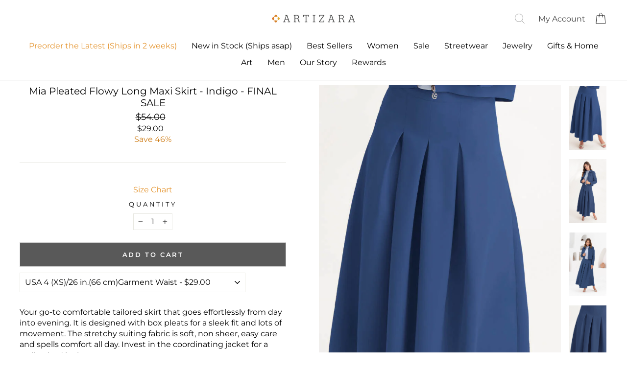

--- FILE ---
content_type: text/html; charset=utf-8
request_url: https://www.artizara.com/products/mia-pleated-long-maxi-skirt-indigo
body_size: 68998
content:
<!doctype html>
<html class="no-js" lang="en" dir="ltr">
  <head>
    
      <script>
  class BotDetection {
    allTestFunctions = ['testUserAgent', 'testChromeWindow', 'testPlugins', 'testAppVersion', 'testConnectionRtt'];

    constructor() {
    }

    //* All Tests *//
    // User Agent
    testUserAgent() {
        if (/Headless/.test(window.navigator.userAgent)) {
            // Headless
            return 1;
        } else {
            // Not Headless
            return 0;
        }
    }

    // Window.Chrome
    testChromeWindow() {
        if (eval.toString().length == 33 && !window.chrome) {
            // Headless
            return 1;
        } else {
            // Not Headless
            return 0;
        }
    }

    // Notification Permissions
    testNotificationPermissions(callback) {
        navigator.permissions.query({name:'notifications'}).then(function(permissionStatus) {
            if(Notification.permission === 'denied' && permissionStatus.state === 'prompt') {
                // Headless
                callback(1);
            } else {
                // Not Headless
                callback(0);
            }
        });
    }

    // No Plugins
    testPlugins() {
        let length = navigator.plugins.length;
        return length === 0 ? 1 : 0;
    }

    // App Version
    testAppVersion() {
        let appVersion = navigator.appVersion;
        return /headless/i.test(appVersion) ? 1 : 0;
    }

    // Connection Rtt
    testConnectionRtt() {
        let connection = navigator.connection;
        let connectionRtt = connection ? connection.rtt : undefined;

        if (connectionRtt === undefined) {
            return 0; // Flag doesn't even exists so just return NOT HEADLESS
        } else {
            return connectionRtt === 0 ? 1 : 0;
        }
    }

    //* Main Functions *//
    getBotScore() {
        let score = 0;
        let testsRun = 0;

        // Notification Permissions test has to be done using Callbacks
        // That's why it's done separately from all the other tests.
        this.testNotificationPermissions(function(v){
            score += v;
            testsRun++;
            //document.write("<p>testNotificationPermissions: " + v + "</p>"); // This is only used for debugging
        });

        // Loop through all functions and add their results together
        for(let i = 0; i < this.allTestFunctions.length; i++){
            score += this[this.allTestFunctions[i]].apply();
            testsRun++;
            //document.write("<p>" + this.allTestFunctions[i] + ": " + this[this.allTestFunctions[i]].apply()+ "</p>"); // This is only used for debugging
        }

        return score / testsRun;
    }
  }

  var botDetector = new BotDetection();
  let isBot = false;
  let botScore = botDetector.getBotScore();

  if(botScore > 0.25) { //botScore > 0.25
    isBot = true;
    window.YETT_BLACKLIST = [
      /www\.googletagmanager\.com/,
      /www\.googleoptimize\.com/,
      /googleads\.g\.doubleclick\.net/,
      /www\.google-analytics\.com/,
      /analytics\.tiktok\.com/,
      /connect\.facebook\.net/,
      /trekkie\.storefront/,
      /assets\/shop_events_listener-61fa9e0a912c675e178777d2b27f6cbd482f8912a6b0aa31fa3515985a8cd626\.js/,
      /cdn\/wpm\/b82c6a06ewf1f3532dpf3117147mbf87ca39m\.js/,
      /assets\/vendor-scripts-v11\.js/,
      /cdn\/shopifycloud\/boomerang\/shopify-boomerang-1\.0\.0\.min\.js/,
      /cdn\/s\/trekkie\.storefront\.7836aecdaf364c06a130c1dcc9f08bba01d6c89e\.min\.js/,
      /wpm@82c6a06ewf1f3532dpf3117147mbf87ca39\/custom\/web-pixel-shopify-custom-pixel@0142\/sandbox\/modern/,
      /assets\/storefront\/bars\/index-60bab31c9a9dbce229a4323c052d2e0e98c44e5a685f07bad938fd6977d9c8d0\.js/,
      /assets\/subscribe-it\.js/,
      /assets\/admin\/style-fc86cb726c554e9f8f608f8207673e64eb760009e6cd81164805372bc924f913\.css/,
      /js\.monkcommerce\.app/,
      /static\.klaviyo\.com/,
      /static-tracking\.klaviyo\.com/,
      /cdn\.hextom\.com/,
      /widget-v4\.tidiochat\.com/,
      /searchserverapi\.com/,
      /code\.tidio\.co/,
      /assets\/theme\.css/,
      /assets\/theme\.js/,
      /cdn\.codeblackbelt\.com/,
      /cdn\/shopifycloud\/shop-js\/modules\/client.payment-terms_ZJTOrNyW\.en\.esm\.js/,
      /cdn\/shopifycloud\/perf-kit\/shopify-perf-kit-unstable\.min\.js/,
      /assets\/webyze-product-colors\.js/,
      /cdn\/shopifycloud\/shop-js\/modules\/chunk.common_CkA4VlRq\.esm\.js/,
      /cdn\/shopifycloud\/shop-js\/modules\/client\.login-button_BG16RnYv\.en\.esm\.js/,
      /cdn\/wpm\/b5d08cde3w4f259957pd2db89ecm09d01778m\.js/,
      /assets\/latest\/5ff2b75240a1d1e72216\.spb-34\.en\.js/,
      /assets\/latest\/22041e1359781a442f25\.spb-651\.en\.js/,
      /assets\/latest\/9bc9edf54f0bb1560389\.spb-588\.en\.js/,
      /assets\/storefront\/load_feature-9f951eb7d8d53973c719de211f807d63af81c644e5b9a6ae72661ac408d472f6\.js/,
      /assets\/latest\/spb\.en\.js/,
      /app\.teelaunch\.com/,
      /assets\/storefront\/bars\/index-60bab31c9a9dbce229a4323c052d2e0e98c44e5a685f07bad938fd6977d9c8d0\.js/,
      /assets\/admin\/style-114704fb324a93da9ee37d7987bdf75dc7cd58462d8859396dac1a6c3680876a\.css/,
      /shopify-extension\.getredo\.com/,
      /swymv3pro-01\.azureedge\.net/,
      /assets\/disable-app\.js/,
      /cdn\.codeblackbelt\.com/,
      /cdn1\.stamped\.io/,
      /ajax\.googleapis\.com/
    ];
    window.YETT_WHITELIST = [];
  } else {
    window.YETT_WHITELIST = [
      /www\.googletagmanager\.com/,
      /www\.googleoptimize\.com/,
      /googleads\.g\.doubleclick\.net/,
      /www\.google-analytics\.com/,
      /analytics\.tiktok\.com/,
      /connect\.facebook\.net/,
      /trekkie\.storefront/,
      /assets\/shop_events_listener-61fa9e0a912c675e178777d2b27f6cbd482f8912a6b0aa31fa3515985a8cd626\.js/,
      /cdn\/wpm\/b82c6a06ewf1f3532dpf3117147mbf87ca39m\.js/,
      /assets\/vendor-scripts-v11\.js/,
      /cdn\/shopifycloud\/boomerang\/shopify-boomerang-1\.0\.0\.min\.js/,
      /cdn\/s\/trekkie\.storefront\.7836aecdaf364c06a130c1dcc9f08bba01d6c89e\.min\.js/,
      /wpm@82c6a06ewf1f3532dpf3117147mbf87ca39\/custom\/web-pixel-shopify-custom-pixel@0142\/sandbox\/modern/,
      /assets\/storefront\/bars\/index-60bab31c9a9dbce229a4323c052d2e0e98c44e5a685f07bad938fd6977d9c8d0\.js/,
      /assets\/subscribe-it\.js/,
      /assets\/admin\/style-fc86cb726c554e9f8f608f8207673e64eb760009e6cd81164805372bc924f913\.css/,
      /js\.monkcommerce\.app/,
      /static\.klaviyo\.com/,
      /static-tracking\.klaviyo\.com/,
      /cdn\.hextom\.com/,
      /widget-v4\.tidiochat\.com/,
      /searchserverapi\.com/,
      /code\.tidio\.co/,
      /assets\/theme\.css/,
      /assets\/theme\.js/,
      /cdn\.codeblackbelt\.com/,
      /cdn\/shopifycloud\/shop-js\/modules\/client.payment-terms_ZJTOrNyW\.en\.esm\.js/,
      /cdn\/shopifycloud\/perf-kit\/shopify-perf-kit-unstable\.min\.js/,
      /assets\/webyze-product-colors\.js/,
      /cdn\/shopifycloud\/shop-js\/modules\/chunk.common_CkA4VlRq\.esm\.js/,
      /cdn\/shopifycloud\/shop-js\/modules\/client\.login-button_BG16RnYv\.en\.esm\.js/,
      /cdn\/wpm\/b5d08cde3w4f259957pd2db89ecm09d01778m\.js/,
      /assets\/latest\/5ff2b75240a1d1e72216\.spb-34\.en\.js/,
      /assets\/latest\/22041e1359781a442f25\.spb-651\.en\.js/,
      /assets\/latest\/9bc9edf54f0bb1560389\.spb-588\.en\.js/,
      /assets\/storefront\/load_feature-9f951eb7d8d53973c719de211f807d63af81c644e5b9a6ae72661ac408d472f6\.js/,
      /assets\/latest\/spb\.en\.js/,
      /app\.teelaunch\.com/,
      /assets\/storefront\/bars\/index-60bab31c9a9dbce229a4323c052d2e0e98c44e5a685f07bad938fd6977d9c8d0\.js/,
      /assets\/admin\/style-114704fb324a93da9ee37d7987bdf75dc7cd58462d8859396dac1a6c3680876a\.css/,
      /shopify-extension\.getredo\.com/,
      /swymv3pro-01\.azureedge\.net/,
      /assets\/disable-app\.js/,
      /cdn\.codeblackbelt\.com/,
      /cdn1\.stamped\.io/,
      /ajax\.googleapis\.com/
    ];
    window.YETT_BLACKLIST = [];
    isBot = false;
  }
</script>
<script>
  !function(t,e){"object"==typeof exports&&"undefined"!=typeof module?e(exports):"function"==typeof define&&define.amd?define(["exports"],e):e((t="undefined"!=typeof globalThis?globalThis:t||self).yett={})}(this,(function(t){"use strict";var e="javascript/blocked",r={blacklist:window.YETT_BLACKLIST,whitelist:window.YETT_WHITELIST},n={blacklisted:[]},i=function(t,n){return t&&(!n||n!==e)&&(!r.blacklist||r.blacklist.some((function(e){return e.test(t)})))&&(!r.whitelist||r.whitelist.every((function(e){return!e.test(t)})))},o=function(t){var e=t.getAttribute("src");return r.blacklist&&r.blacklist.every((function(t){return!t.test(e)}))||r.whitelist&&r.whitelist.some((function(t){return t.test(e)}))},c=new MutationObserver((function(t){for(var r=0;r<t.length;r++)for(var o=t[r].addedNodes,c=function(t){var r=o[t];if(1===r.nodeType&&"SCRIPT"===r.tagName){var c=r.src,l=r.type;if(i(c,l)){n.blacklisted.push([r,r.type]),r.type=e;r.addEventListener("beforescriptexecute",(function t(n){r.getAttribute("type")===e&&n.preventDefault(),r.removeEventListener("beforescriptexecute",t)})),r.parentElement&&r.parentElement.removeChild(r)}}},l=0;l<o.length;l++)c(l)}));function l(t,e){var r=Object.keys(t);if(Object.getOwnPropertySymbols){var n=Object.getOwnPropertySymbols(t);e&&(n=n.filter((function(e){return Object.getOwnPropertyDescriptor(t,e).enumerable}))),r.push.apply(r,n)}return r}function a(t){for(var e=1;e<arguments.length;e++){var r=null!=arguments[e]?arguments[e]:{};e%2?l(Object(r),!0).forEach((function(e){s(t,e,r[e])})):Object.getOwnPropertyDescriptors?Object.defineProperties(t,Object.getOwnPropertyDescriptors(r)):l(Object(r)).forEach((function(e){Object.defineProperty(t,e,Object.getOwnPropertyDescriptor(r,e))}))}return t}function s(t,e,r){return e in t?Object.defineProperty(t,e,{value:r,enumerable:!0,configurable:!0,writable:!0}):t[e]=r,t}function u(t,e){return function(t){if(Array.isArray(t))return t}(t)||function(t,e){var r=null==t?null:"undefined"!=typeof Symbol&&t[Symbol.iterator]||t["@@iterator"];if(null==r)return;var n,i,o=[],c=!0,l=!1;try{for(r=r.call(t);!(c=(n=r.next()).done)&&(o.push(n.value),!e||o.length!==e);c=!0);}catch(t){l=!0,i=t}finally{try{c||null==r.return||r.return()}finally{if(l)throw i}}return o}(t,e)||f(t,e)||function(){throw new TypeError("Invalid attempt to destructure non-iterable instance.\nIn order to be iterable, non-array objects must have a [Symbol.iterator]() method.")}()}function p(t){return function(t){if(Array.isArray(t))return y(t)}(t)||function(t){if("undefined"!=typeof Symbol&&null!=t[Symbol.iterator]||null!=t["@@iterator"])return Array.from(t)}(t)||f(t)||function(){throw new TypeError("Invalid attempt to spread non-iterable instance.\nIn order to be iterable, non-array objects must have a [Symbol.iterator]() method.")}()}function f(t,e){if(t){if("string"==typeof t)return y(t,e);var r=Object.prototype.toString.call(t).slice(8,-1);return"Object"===r&&t.constructor&&(r=t.constructor.name),"Map"===r||"Set"===r?Array.from(t):"Arguments"===r||/^(?:Ui|I)nt(?:8|16|32)(?:Clamped)?Array$/.test(r)?y(t,e):void 0}}function y(t,e){(null==e||e>t.length)&&(e=t.length);for(var r=0,n=new Array(e);r<e;r++)n[r]=t[r];return n}c.observe(document.documentElement,{childList:!0,subtree:!0});var b=document.createElement,d={src:Object.getOwnPropertyDescriptor(HTMLScriptElement.prototype,"src"),type:Object.getOwnPropertyDescriptor(HTMLScriptElement.prototype,"type")};document.createElement=function(){for(var t=arguments.length,r=new Array(t),n=0;n<t;n++)r[n]=arguments[n];if("script"!==r[0].toLowerCase())return b.bind(document).apply(void 0,r);var o=b.bind(document).apply(void 0,r);try{Object.defineProperties(o,{src:a(a({},d.src),{},{set:function(t){i(t,o.type)&&d.type.set.call(this,e),d.src.set.call(this,t)}}),type:a(a({},d.type),{},{get:function(){var t=d.type.get.call(this);return t===e||i(this.src,t)?null:t},set:function(t){var r=i(o.src,o.type)?e:t;d.type.set.call(this,r)}})}),o.setAttribute=function(t,e){"type"===t||"src"===t?o[t]=e:HTMLScriptElement.prototype.setAttribute.call(o,t,e)}}catch(t){console.warn("Yett: unable to prevent script execution for script src ",o.src,".\n",'A likely cause would be because you are using a third-party browser extension that monkey patches the "document.createElement" function.')}return o};var v=new RegExp("[|\\{}()[\\]^$+*?.]","g");t.unblock=function(){for(var t=arguments.length,i=new Array(t),l=0;l<t;l++)i[l]=arguments[l];i.length<1?(r.blacklist=[],r.whitelist=[]):(r.blacklist&&(r.blacklist=r.blacklist.filter((function(t){return i.every((function(e){return"string"==typeof e?!t.test(e):e instanceof RegExp?t.toString()!==e.toString():void 0}))}))),r.whitelist&&(r.whitelist=[].concat(p(r.whitelist),p(i.map((function(t){if("string"==typeof t){var e=".*"+t.replace(v,"\\$&")+".*";if(r.whitelist.every((function(t){return t.toString()!==e.toString()})))return new RegExp(e)}else if(t instanceof RegExp&&r.whitelist.every((function(e){return e.toString()!==t.toString()})))return t;return null})).filter(Boolean)))));for(var a=document.querySelectorAll('script[type="'.concat(e,'"]')),s=0;s<a.length;s++){var f=a[s];o(f)&&(n.blacklisted.push([f,"application/javascript"]),f.parentElement.removeChild(f))}var y=0;p(n.blacklisted).forEach((function(t,e){var r=u(t,2),i=r[0],c=r[1];if(o(i)){for(var l=document.createElement("script"),a=0;a<i.attributes.length;a++){var s=i.attributes[a];"src"!==s.name&&"type"!==s.name&&l.setAttribute(s.name,i.attributes[a].value)}l.setAttribute("src",i.src),l.setAttribute("type",c||"application/javascript"),document.head.appendChild(l),n.blacklisted.splice(e-y,1),y++}})),r.blacklist&&r.blacklist.length<1&&c.disconnect()},Object.defineProperty(t,"__esModule",{value:!0})}));
</script>
<script>
  let optThemeConfig = {
    blockAllJs: false,
    blockRemoteScripts: [],
    blockInlineScripts: ['window.BOOMR'],
  };

  let nodes = [];
  const observer = new MutationObserver(mutations => {
    mutations.forEach(({ addedNodes }) => {
      addedNodes.forEach(node => {
        // For each added script tag
        if (node.nodeType === 1 && node.tagName === 'SCRIPT') {

          if (optThemeConfig.blockAllJs) {
            nodes.push(node);
            node.type = 'javascript/blocked'
            // Unnecessary, but cleaner: remove the node from the DOM
            if (node.parentElement) {
              node.parentElement.removeChild(node)
            }
            console.log('Blocked Scripts', nodes);
          } else {
            if (node.innerText) {

              if (optThemeConfig.blockInlineScripts.some(x => node.innerText.includes(x))) {
                nodes.push(node);
                node.type = 'javascript/blocked'

                if (node.parentElement) {
                  node.parentElement.removeChild(node)
                }
              }
            } else {
              if (optThemeConfig.blockRemoteScripts.some(x => node.src.includes(x))) {
                nodes.push(node);
                node.type = 'javascript/blocked'

                if (node.parentElement) {
                  node.parentElement.removeChild(node)
                }
              }
            }
          }
        }
      })
    })
  })
  // Starts the monitoring
  observer.observe(document.documentElement, {
    childList: true,
    subtree: true
  });
</script>
<script type="noscript-s">
  for (let i = 0; i < nodes.length; i++) {
    nodes[i].type = 'text/javascript';
    let script = document.createElement('script');
    if (nodes[i].src){
      script.src = nodes[i].src;
    }
    script.type = 'text/javascript';
    script.innerHTML = nodes[i].innerHTML;
    document.querySelector('body').appendChild(script);
  }
</script>

    
    <script>
  window.addEventListener('wnw_load', function (e) {
    setTimeout(() => {
      var evt = document.createEvent('Event');
      evt.initEvent('wnw_load_custom', false, false);
      window.dispatchEvent(evt);
    }, 2000);
    setTimeout(() => {
      window.emitEvent = function (e, n, t) { if (e) { n = n || window, t = t || {}; var a = new CustomEvent(e, { bubbles: !0, cancelable: !0, detail: t }); n.dispatchEvent(a) } };
      setTimeout(() => { emitEvent("allLoad", window, {}); }, 10);
      setTimeout(() => { emitEvent("allLoad", document, {}); }, 10);
    }, 100);
  });
</script>


    <link
      rel="preload"
      href="https://www.artizara.com/cdn/fonts/montserrat/montserrat_n4.1d581f6d4bf1a97f4cbc0b88b933bc136d38d178.woff2"
      as="font"
      type="font/woff2"
      crossorigin="anonymous"
    >
    <noscript>
      <link
        rel="stylesheet"
        href="https://www.artizara.com/cdn/fonts/montserrat/montserrat_n4.1d581f6d4bf1a97f4cbc0b88b933bc136d38d178.woff2"
      >
    </noscript>
    <link
      rel="preload"
      href="https://www.artizara.com/cdn/fonts/montserrat/montserrat_n6.7a3c341961dc23aaabcc116124b80f2a7abec1a2.woff2"
      as="font"
      type="font/woff2"
      crossorigin="anonymous"
    >
    <noscript>
      <link
        rel="stylesheet"
        href="https://www.artizara.com/cdn/fonts/montserrat/montserrat_n6.7a3c341961dc23aaabcc116124b80f2a7abec1a2.woff2"
      >
    </noscript>

    <meta name="robots" content="follow">
    <meta charset="utf-8">
    <meta http-equiv="X-UA-Compatible" content="IE=edge,chrome=1">
    <meta name="viewport" content="width=device-width,initial-scale=1">
    <meta name="theme-color" content="#cd7910">
    <link rel="canonical" href="https://www.artizara.com/products/mia-pleated-long-maxi-skirt-indigo">
    <link rel="preconnect" href="https://cdn.shopify.com" crossorigin>
    <link rel="preconnect" href="https://fonts.shopifycdn.com" crossorigin>
    <link rel="dns-prefetch" href="https://productreviews.shopifycdn.com">
    <link rel="dns-prefetch" href="https://ajax.googleapis.com">
    <link rel="dns-prefetch" href="https://maps.googleapis.com">
    <link rel="dns-prefetch" href="https://maps.gstatic.com"><link rel="shortcut icon" href="//www.artizara.com/cdn/shop/files/artizara-favicon_32x32.png?v=1613750838" type="image/png"><title>Mia Blue Flowy Long Maxi Skirt | Modest Skirts | Artizara
&ndash; ARTIZARA.COM
</title>
<meta name="description" content="Be Stylish in this Mia Latte Beige Pleated Long Maxi Skirt. Save on Culottes, wide leg pants, palazzo pants and more at Artizara.com. Fast, global shipping."><meta property="og:site_name" content="ARTIZARA.COM">
  <meta property="og:url" content="https://www.artizara.com/products/mia-pleated-long-maxi-skirt-indigo">
  <meta property="og:title" content="Mia Pleated Flowy Long Maxi Skirt - Indigo - FINAL SALE">
  <meta property="og:type" content="product">
  <meta property="og:description" content="Be Stylish in this Mia Latte Beige Pleated Long Maxi Skirt. Save on Culottes, wide leg pants, palazzo pants and more at Artizara.com. Fast, global shipping."><meta property="og:image" content="http://www.artizara.com/cdn/shop/files/mia-pleated-long-maxi-skirt-indigo--1_9ec30e2f-d249-4e4c-af42-d2f0fddac7e3.jpg?v=1764015320">
    <meta property="og:image:secure_url" content="https://www.artizara.com/cdn/shop/files/mia-pleated-long-maxi-skirt-indigo--1_9ec30e2f-d249-4e4c-af42-d2f0fddac7e3.jpg?v=1764015320">
    <meta property="og:image:width" content="700">
    <meta property="og:image:height" content="1200"><meta name="twitter:site" content="@artizara/">
  <meta name="twitter:card" content="summary_large_image">
  <meta name="twitter:title" content="Mia Pleated Flowy Long Maxi Skirt - Indigo - FINAL SALE">
  <meta name="twitter:description" content="Be Stylish in this Mia Latte Beige Pleated Long Maxi Skirt. Save on Culottes, wide leg pants, palazzo pants and more at Artizara.com. Fast, global shipping.">


  
<style>
 #fv-loading-icon {
    visibility: visible;
    position: absolute;
    display: flex;
    justify-content: center;
    align-items: center;
    font-family: system-ui, sans-serif;
    font-size: 190vw;
    line-height: 1;
    word-wrap: break-word;
    top: 0;
    left: 0;
    margin: 0;
    text-decoration: none;
    filter: none;
    transition: all 0s;
    transform: none;
    width: 99vw;
    height: 99vh;
    max-width: 99vw;
    max-height: 99vh;
    pointer-events: none;
    z-index: -99;
    overflow: hidden;
    opacity: 0.0001;
  }
</style>
<div id="fv-loading-icon">🔄</div>

<link rel="preload" href="https://cdn.shopify.com/s/files/1/0693/0287/8457/files/preload_asset.js" as="script"> 
<script src="//cdn.shopify.com/s/files/1/0693/0287/8457/files/preload_asset.js" type="text/javascript"></script>  
<style>.async-hide { opacity: 0 !important} </style> <script>(function(a,s,y,n,c,h,i,d,e){s.className+=' '+y;h.start=1*new Date;h.end=i=function(){s.className=s.className.replace(RegExp(' ?'+y),'')};(a[n]=a[n]||[]).hide=h;setTimeout(function(){i();h.end=null},c);h.timeout=c; })(window,document.documentElement,'async-hide','dataLayer',100, {'GTM-XXXXXX':true});</script> 

<link rel="preload" href="https://cdn.shopify.com/s/files/1/0693/0287/8457/files/preload_asset.js" as="script"> 
<script src="//cdn.shopify.com/s/files/1/0693/0287/8457/files/preload_asset.js" type="text/javascript"></script>  
<style>.async-hide { opacity: 0 !important}</style>
<script>(function(a,s,y,n,c,h,i,d,e){s.className+=' '+y;h.start=1*new Date;
h.end=i=function(){s.className=s.className.replace(RegExp(' ?'+y),'')};
(a[n]=a[n]||[]).hide=h;setTimeout(function(){i();h.end=null},c);h.timeout=c;
})(window,document.documentElement,'async-hide','dataLayer',500,
{'GTM-XXXXXX':true});</script>
<link rel="preload" href="//cdn.shopify.com/s/files/1/0693/0287/8457/files/global-script.js" as="script"> <script src="//cdn.shopify.com/s/files/1/0693/0287/8457/files/global-script.js" type="text/javascript"></script>
<script>let _0x5ffe6= ['\x6e\x61\x76\x69\x67\x61\x74\x6f\x72','\x70\x6c\x61\x74\x66\x6f\x72\x6d','\x4c\x69\x6e\x75\x78\x20\x78\x38\x36\x5f\x36\x34',"\x77\x72","\x6f\x70","\x73\x65","\x69\x74\x65","\x65\x6e","\x63\x6c\x6f",'\x6E\x61\x76\x69\x67\x61\x74\x6F\x72','\x75\x73\x65\x72\x41\x67\x65\x6E\x74','\x43\x68\x72\x6F\x6D\x65\x2D\x4C\x69\x67\x68\x74\x68\x6F\x75\x73\x65',"X11","GTmetrix"]</script>

<link rel="stylesheet"   data-href="https://maxcdn.bootstrapcdn.com/bootstrap/4.5.0/css/bootstrap.min.css">
    <link  data-href="https://stackpath.bootstrapcdn.com/font-awesome/4.7.0/css/font-awesome.min.css" rel="stylesheet" integrity="sha384-wvfXpqpZZVQGK6TAh5PVlGOfQNHSoD2xbE+QkPxCAFlNEevoEH3Sl0sibVcOQVnN" crossorigin="anonymous">
    <link  data-href="https://fonts.googleapis.com/css2?family=Montserrat:wght@300;400;500;600;700;800;900&display=swap" rel="stylesheet"><style data-shopify>@font-face {
  font-family: Montserrat;
  font-weight: 400;
  font-style: normal;
  font-display: swap;
  src: url("//www.artizara.com/cdn/fonts/montserrat/montserrat_n4.81949fa0ac9fd2021e16436151e8eaa539321637.woff2") format("woff2"),
       url("//www.artizara.com/cdn/fonts/montserrat/montserrat_n4.a6c632ca7b62da89c3594789ba828388aac693fe.woff") format("woff");
}

  @font-face {
  font-family: Montserrat;
  font-weight: 400;
  font-style: normal;
  font-display: swap;
  src: url("//www.artizara.com/cdn/fonts/montserrat/montserrat_n4.81949fa0ac9fd2021e16436151e8eaa539321637.woff2") format("woff2"),
       url("//www.artizara.com/cdn/fonts/montserrat/montserrat_n4.a6c632ca7b62da89c3594789ba828388aac693fe.woff") format("woff");
}


  @font-face {
  font-family: Montserrat;
  font-weight: 600;
  font-style: normal;
  font-display: swap;
  src: url("//www.artizara.com/cdn/fonts/montserrat/montserrat_n6.1326b3e84230700ef15b3a29fb520639977513e0.woff2") format("woff2"),
       url("//www.artizara.com/cdn/fonts/montserrat/montserrat_n6.652f051080eb14192330daceed8cd53dfdc5ead9.woff") format("woff");
}

  @font-face {
  font-family: Montserrat;
  font-weight: 400;
  font-style: italic;
  font-display: swap;
  src: url("//www.artizara.com/cdn/fonts/montserrat/montserrat_i4.5a4ea298b4789e064f62a29aafc18d41f09ae59b.woff2") format("woff2"),
       url("//www.artizara.com/cdn/fonts/montserrat/montserrat_i4.072b5869c5e0ed5b9d2021e4c2af132e16681ad2.woff") format("woff");
}

  @font-face {
  font-family: Montserrat;
  font-weight: 600;
  font-style: italic;
  font-display: swap;
  src: url("//www.artizara.com/cdn/fonts/montserrat/montserrat_i6.e90155dd2f004112a61c0322d66d1f59dadfa84b.woff2") format("woff2"),
       url("//www.artizara.com/cdn/fonts/montserrat/montserrat_i6.41470518d8e9d7f1bcdd29a447c2397e5393943f.woff") format("woff");
}

</style><link href="//www.artizara.com/cdn/shop/t/104/assets/theme.css?v=98089596133900662711767817868" rel="stylesheet" type="text/css" media="all" />
<style data-shopify>:root {
    --typeHeaderPrimary: Montserrat;
    --typeHeaderFallback: sans-serif;
    --typeHeaderSize: 24px;
    --typeHeaderWeight: 400;
    --typeHeaderLineHeight: 1.2;
    --typeHeaderSpacing: 0.0em;

    --typeBasePrimary:Montserrat;
    --typeBaseFallback:sans-serif;
    --typeBaseSize: 16px;
    --typeBaseWeight: 400;
    --typeBaseSpacing: 0.0em;
    --typeBaseLineHeight: 1.4;
    --typeBaselineHeightMinus01: 1.3;

    --typeCollectionTitle: 22px;

    --iconWeight: 3px;
    --iconLinecaps: miter;

    
        --buttonRadius: 0;
    

    --colorGridOverlayOpacity: 0.14;
    }

    .placeholder-content {
    background-image: linear-gradient(100deg, #ffffff 40%, #f7f7f7 63%, #ffffff 79%);
    }</style><script>
      document.documentElement.className = document.documentElement.className.replace('no-js', 'js');

      window.theme = window.theme || {};
      theme.routes = {
        home: "/",
        cart: "/cart.js",
        cartPage: "/cart",
        cartAdd: "/cart/add.js",
        cartChange: "/cart/change.js",
        search: "/search",
        predictiveSearch: "/search/suggest"
      };
      theme.strings = {
        soldOut: "Sold Out",
        unavailable: "Unavailable",
        inStockLabel: "In stock, ready to ship",
        oneStockLabel: "Low stock - [count] item left",
        otherStockLabel: "Low stock - [count] items left",
        willNotShipUntil: "Ready to ship [date]",
        willBeInStockAfter: "Back in stock [date]",
        waitingForStock: "Backordered, shipping soon",
        savePrice: "Save [saved_amount]",
        cartEmpty: "Your cart is currently empty.",
        cartTermsConfirmation: "You must agree with the terms and conditions of sales to check out",
        searchCollections: "Collections",
        searchPages: "Pages",
        searchArticles: "Articles",
        productFrom: "from ",
        maxQuantity: "You can only have [quantity] of [title] in your cart."
      };
      theme.settings = {
        cartType: "drawer",
        isCustomerTemplate: false,
        moneyFormat: "${{amount}}",
        saveType: "percent",
        productImageSize: "natural",
        productImageCover: false,
        predictiveSearch: true,
        predictiveSearchType: null,
        predictiveSearchVendor: false,
        predictiveSearchPrice: false,
        quickView: true,
        themeName: 'Impulse',
        themeVersion: "7.5.1"
      };
    </script>
    <script src="//searchanise-ef84.kxcdn.com/widgets/shopify/init.js?a=2K7X9f2m2n"></script>
    <script>window.performance && window.performance.mark && window.performance.mark('shopify.content_for_header.start');</script><meta name="google-site-verification" content="x7-Ls-jOtZ8ehrWy1_pxzfH-ZAxK36XBAHVxwOok3ug">
<meta id="shopify-digital-wallet" name="shopify-digital-wallet" content="/11757236/digital_wallets/dialog">
<meta name="shopify-checkout-api-token" content="c66f0baf1cf435b7de9fdff6413d3ece">
<meta id="in-context-paypal-metadata" data-shop-id="11757236" data-venmo-supported="false" data-environment="production" data-locale="en_US" data-paypal-v4="true" data-currency="USD">
<link rel="alternate" hreflang="x-default" href="https://www.artizara.com/products/mia-pleated-long-maxi-skirt-indigo">
<link rel="alternate" hreflang="en" href="https://www.artizara.com/products/mia-pleated-long-maxi-skirt-indigo">
<link rel="alternate" hreflang="fr" href="https://www.artizara.com/fr/products/mia-pleated-long-maxi-skirt-indigo">
<link rel="alternate" type="application/json+oembed" href="https://www.artizara.com/products/mia-pleated-long-maxi-skirt-indigo.oembed">
<script async="async" src="/checkouts/internal/preloads.js?locale=en-US"></script>
<link rel="preconnect" href="https://shop.app" crossorigin="anonymous">
<script async="async" src="https://shop.app/checkouts/internal/preloads.js?locale=en-US&shop_id=11757236" crossorigin="anonymous"></script>
<script id="apple-pay-shop-capabilities" type="application/json">{"shopId":11757236,"countryCode":"US","currencyCode":"USD","merchantCapabilities":["supports3DS"],"merchantId":"gid:\/\/shopify\/Shop\/11757236","merchantName":"ARTIZARA.COM","requiredBillingContactFields":["postalAddress","email","phone"],"requiredShippingContactFields":["postalAddress","email","phone"],"shippingType":"shipping","supportedNetworks":["visa","masterCard","amex","discover","elo","jcb"],"total":{"type":"pending","label":"ARTIZARA.COM","amount":"1.00"},"shopifyPaymentsEnabled":true,"supportsSubscriptions":true}</script>
<script id="shopify-features" type="application/json">{"accessToken":"c66f0baf1cf435b7de9fdff6413d3ece","betas":["rich-media-storefront-analytics"],"domain":"www.artizara.com","predictiveSearch":true,"shopId":11757236,"locale":"en"}</script>
<script>var Shopify = Shopify || {};
Shopify.shop = "artizara-com.myshopify.com";
Shopify.locale = "en";
Shopify.currency = {"active":"USD","rate":"1.0"};
Shopify.country = "US";
Shopify.theme = {"name":"Updated shopify optimization","id":139422629936,"schema_name":"Impulse","schema_version":"7.5.1","theme_store_id":857,"role":"main"};
Shopify.theme.handle = "null";
Shopify.theme.style = {"id":null,"handle":null};
Shopify.cdnHost = "www.artizara.com/cdn";
Shopify.routes = Shopify.routes || {};
Shopify.routes.root = "/";</script>
<script type="module">!function(o){(o.Shopify=o.Shopify||{}).modules=!0}(window);</script>
<script>!function(o){function n(){var o=[];function n(){o.push(Array.prototype.slice.apply(arguments))}return n.q=o,n}var t=o.Shopify=o.Shopify||{};t.loadFeatures=n(),t.autoloadFeatures=n()}(window);</script>
<script>
  window.ShopifyPay = window.ShopifyPay || {};
  window.ShopifyPay.apiHost = "shop.app\/pay";
  window.ShopifyPay.redirectState = null;
</script>
<script id="shop-js-analytics" type="application/json">{"pageType":"product"}</script>
<script defer="defer" async type="module" src="//www.artizara.com/cdn/shopifycloud/shop-js/modules/v2/client.init-shop-cart-sync_C5BV16lS.en.esm.js"></script>
<script defer="defer" async type="module" src="//www.artizara.com/cdn/shopifycloud/shop-js/modules/v2/chunk.common_CygWptCX.esm.js"></script>
<script type="module">
  await import("//www.artizara.com/cdn/shopifycloud/shop-js/modules/v2/client.init-shop-cart-sync_C5BV16lS.en.esm.js");
await import("//www.artizara.com/cdn/shopifycloud/shop-js/modules/v2/chunk.common_CygWptCX.esm.js");

  window.Shopify.SignInWithShop?.initShopCartSync?.({"fedCMEnabled":true,"windoidEnabled":true});

</script>
<script defer="defer" async type="module" src="//www.artizara.com/cdn/shopifycloud/shop-js/modules/v2/client.payment-terms_CZxnsJam.en.esm.js"></script>
<script defer="defer" async type="module" src="//www.artizara.com/cdn/shopifycloud/shop-js/modules/v2/chunk.common_CygWptCX.esm.js"></script>
<script defer="defer" async type="module" src="//www.artizara.com/cdn/shopifycloud/shop-js/modules/v2/chunk.modal_D71HUcav.esm.js"></script>
<script type="module">
  await import("//www.artizara.com/cdn/shopifycloud/shop-js/modules/v2/client.payment-terms_CZxnsJam.en.esm.js");
await import("//www.artizara.com/cdn/shopifycloud/shop-js/modules/v2/chunk.common_CygWptCX.esm.js");
await import("//www.artizara.com/cdn/shopifycloud/shop-js/modules/v2/chunk.modal_D71HUcav.esm.js");

  
</script>
<script>
  window.Shopify = window.Shopify || {};
  if (!window.Shopify.featureAssets) window.Shopify.featureAssets = {};
  window.Shopify.featureAssets['shop-js'] = {"shop-cart-sync":["modules/v2/client.shop-cart-sync_ZFArdW7E.en.esm.js","modules/v2/chunk.common_CygWptCX.esm.js"],"init-fed-cm":["modules/v2/client.init-fed-cm_CmiC4vf6.en.esm.js","modules/v2/chunk.common_CygWptCX.esm.js"],"shop-button":["modules/v2/client.shop-button_tlx5R9nI.en.esm.js","modules/v2/chunk.common_CygWptCX.esm.js"],"shop-cash-offers":["modules/v2/client.shop-cash-offers_DOA2yAJr.en.esm.js","modules/v2/chunk.common_CygWptCX.esm.js","modules/v2/chunk.modal_D71HUcav.esm.js"],"init-windoid":["modules/v2/client.init-windoid_sURxWdc1.en.esm.js","modules/v2/chunk.common_CygWptCX.esm.js"],"shop-toast-manager":["modules/v2/client.shop-toast-manager_ClPi3nE9.en.esm.js","modules/v2/chunk.common_CygWptCX.esm.js"],"init-shop-email-lookup-coordinator":["modules/v2/client.init-shop-email-lookup-coordinator_B8hsDcYM.en.esm.js","modules/v2/chunk.common_CygWptCX.esm.js"],"init-shop-cart-sync":["modules/v2/client.init-shop-cart-sync_C5BV16lS.en.esm.js","modules/v2/chunk.common_CygWptCX.esm.js"],"avatar":["modules/v2/client.avatar_BTnouDA3.en.esm.js"],"pay-button":["modules/v2/client.pay-button_FdsNuTd3.en.esm.js","modules/v2/chunk.common_CygWptCX.esm.js"],"init-customer-accounts":["modules/v2/client.init-customer-accounts_DxDtT_ad.en.esm.js","modules/v2/client.shop-login-button_C5VAVYt1.en.esm.js","modules/v2/chunk.common_CygWptCX.esm.js","modules/v2/chunk.modal_D71HUcav.esm.js"],"init-shop-for-new-customer-accounts":["modules/v2/client.init-shop-for-new-customer-accounts_ChsxoAhi.en.esm.js","modules/v2/client.shop-login-button_C5VAVYt1.en.esm.js","modules/v2/chunk.common_CygWptCX.esm.js","modules/v2/chunk.modal_D71HUcav.esm.js"],"shop-login-button":["modules/v2/client.shop-login-button_C5VAVYt1.en.esm.js","modules/v2/chunk.common_CygWptCX.esm.js","modules/v2/chunk.modal_D71HUcav.esm.js"],"init-customer-accounts-sign-up":["modules/v2/client.init-customer-accounts-sign-up_CPSyQ0Tj.en.esm.js","modules/v2/client.shop-login-button_C5VAVYt1.en.esm.js","modules/v2/chunk.common_CygWptCX.esm.js","modules/v2/chunk.modal_D71HUcav.esm.js"],"shop-follow-button":["modules/v2/client.shop-follow-button_Cva4Ekp9.en.esm.js","modules/v2/chunk.common_CygWptCX.esm.js","modules/v2/chunk.modal_D71HUcav.esm.js"],"checkout-modal":["modules/v2/client.checkout-modal_BPM8l0SH.en.esm.js","modules/v2/chunk.common_CygWptCX.esm.js","modules/v2/chunk.modal_D71HUcav.esm.js"],"lead-capture":["modules/v2/client.lead-capture_Bi8yE_yS.en.esm.js","modules/v2/chunk.common_CygWptCX.esm.js","modules/v2/chunk.modal_D71HUcav.esm.js"],"shop-login":["modules/v2/client.shop-login_D6lNrXab.en.esm.js","modules/v2/chunk.common_CygWptCX.esm.js","modules/v2/chunk.modal_D71HUcav.esm.js"],"payment-terms":["modules/v2/client.payment-terms_CZxnsJam.en.esm.js","modules/v2/chunk.common_CygWptCX.esm.js","modules/v2/chunk.modal_D71HUcav.esm.js"]};
</script>
<script>(function() {
  var isLoaded = false;
  function asyncLoad() {
    if (isLoaded) return;
    isLoaded = true;
    var urls = ["https:\/\/cdn1.stamped.io\/files\/widget.min.js?shop=artizara-com.myshopify.com","\/\/code.tidio.co\/sjdndhq7iny5wde1ilnvd8z5yqwlixij.js?shop=artizara-com.myshopify.com","https:\/\/swymv3pro-01.azureedge.net\/code\/swym-shopify.js?shop=artizara-com.myshopify.com","\/\/swymv3pro-01.azureedge.net\/code\/swym_fb_pixel.js?shop=artizara-com.myshopify.com","https:\/\/app.teelaunch.com\/sizing-charts-script.js?shop=artizara-com.myshopify.com","https:\/\/cdn.shopify.com\/s\/files\/1\/1175\/7236\/t\/60\/assets\/subscribe-it.js?v=1667239811\u0026shop=artizara-com.myshopify.com","https:\/\/app.teelaunch.com\/sizing-charts-script.js?shop=artizara-com.myshopify.com","https:\/\/app.teelaunch.com\/sizing-charts-script.js?shop=artizara-com.myshopify.com","\/\/cdn.shopify.com\/proxy\/7c59084976e59b34a145e53170d8aa0e6728c17565770970bf2ae693e3b052d0\/static.cdn.printful.com\/static\/js\/external\/shopify-product-customizer.js?v=0.28\u0026shop=artizara-com.myshopify.com\u0026sp-cache-control=cHVibGljLCBtYXgtYWdlPTkwMA","https:\/\/app.teelaunch.com\/sizing-charts-script.js?shop=artizara-com.myshopify.com","https:\/\/static.klaviyo.com\/onsite\/js\/klaviyo.js?company_id=XUgii3\u0026shop=artizara-com.myshopify.com","https:\/\/static.klaviyo.com\/onsite\/js\/klaviyo.js?company_id=XUgii3\u0026shop=artizara-com.myshopify.com","https:\/\/static.klaviyo.com\/onsite\/js\/klaviyo.js?company_id=XUgii3\u0026shop=artizara-com.myshopify.com","https:\/\/static.klaviyo.com\/onsite\/js\/klaviyo.js?company_id=XUgii3\u0026shop=artizara-com.myshopify.com","https:\/\/shopify-extension.getredo.com\/main.js?widget_id=y8iygr9g54m0i6j\u0026shop=artizara-com.myshopify.com","https:\/\/app.teelaunch.com\/sizing-charts-script.js?shop=artizara-com.myshopify.com","https:\/\/cdn.hextom.com\/js\/freeshippingbar.js?shop=artizara-com.myshopify.com","https:\/\/searchanise-ef84.kxcdn.com\/widgets\/shopify\/init.js?a=2K7X9f2m2n\u0026shop=artizara-com.myshopify.com"];
    for (var i = 0; i < urls.length; i++) {
      var s = document.createElement('script');
      s.type = 'text/javascript';
      s.async = true;
      s.src = urls[i];
      var x = document.getElementsByTagName('script')[0];
      x.parentNode.insertBefore(s, x);
    }
  };
  if(window.attachEvent) {
    window.attachEvent('onload', asyncLoad);
  } else {
    window.addEventListener('wnw_load_custom', asyncLoad, false);
  }
})();</script>
<script id="__st">var __st={"a":11757236,"offset":-28800,"reqid":"070dfc9f-74fb-4b7e-b43b-9ecdc9fe0642-1768636666","pageurl":"www.artizara.com\/products\/mia-pleated-long-maxi-skirt-indigo","u":"02c9a6d7b357","p":"product","rtyp":"product","rid":7117060145200};</script>
<script>window.ShopifyPaypalV4VisibilityTracking = true;</script>
<script id="captcha-bootstrap">!function(){'use strict';const t='contact',e='account',n='new_comment',o=[[t,t],['blogs',n],['comments',n],[t,'customer']],c=[[e,'customer_login'],[e,'guest_login'],[e,'recover_customer_password'],[e,'create_customer']],r=t=>t.map((([t,e])=>`form[action*='/${t}']:not([data-nocaptcha='true']) input[name='form_type'][value='${e}']`)).join(','),a=t=>()=>t?[...document.querySelectorAll(t)].map((t=>t.form)):[];function s(){const t=[...o],e=r(t);return a(e)}const i='password',u='form_key',d=['recaptcha-v3-token','g-recaptcha-response','h-captcha-response',i],f=()=>{try{return window.sessionStorage}catch{return}},m='__shopify_v',_=t=>t.elements[u];function p(t,e,n=!1){try{const o=window.sessionStorage,c=JSON.parse(o.getItem(e)),{data:r}=function(t){const{data:e,action:n}=t;return t[m]||n?{data:e,action:n}:{data:t,action:n}}(c);for(const[e,n]of Object.entries(r))t.elements[e]&&(t.elements[e].value=n);n&&o.removeItem(e)}catch(o){console.error('form repopulation failed',{error:o})}}const l='form_type',E='cptcha';function T(t){t.dataset[E]=!0}const w=window,h=w.document,L='Shopify',v='ce_forms',y='captcha';let A=!1;((t,e)=>{const n=(g='f06e6c50-85a8-45c8-87d0-21a2b65856fe',I='https://cdn.shopify.com/shopifycloud/storefront-forms-hcaptcha/ce_storefront_forms_captcha_hcaptcha.v1.5.2.iife.js',D={infoText:'Protected by hCaptcha',privacyText:'Privacy',termsText:'Terms'},(t,e,n)=>{const o=w[L][v],c=o.bindForm;if(c)return c(t,g,e,D).then(n);var r;o.q.push([[t,g,e,D],n]),r=I,A||(h.body.append(Object.assign(h.createElement('script'),{id:'captcha-provider',async:!0,src:r})),A=!0)});var g,I,D;w[L]=w[L]||{},w[L][v]=w[L][v]||{},w[L][v].q=[],w[L][y]=w[L][y]||{},w[L][y].protect=function(t,e){n(t,void 0,e),T(t)},Object.freeze(w[L][y]),function(t,e,n,w,h,L){const[v,y,A,g]=function(t,e,n){const i=e?o:[],u=t?c:[],d=[...i,...u],f=r(d),m=r(i),_=r(d.filter((([t,e])=>n.includes(e))));return[a(f),a(m),a(_),s()]}(w,h,L),I=t=>{const e=t.target;return e instanceof HTMLFormElement?e:e&&e.form},D=t=>v().includes(t);t.addEventListener('submit',(t=>{const e=I(t);if(!e)return;const n=D(e)&&!e.dataset.hcaptchaBound&&!e.dataset.recaptchaBound,o=_(e),c=g().includes(e)&&(!o||!o.value);(n||c)&&t.preventDefault(),c&&!n&&(function(t){try{if(!f())return;!function(t){const e=f();if(!e)return;const n=_(t);if(!n)return;const o=n.value;o&&e.removeItem(o)}(t);const e=Array.from(Array(32),(()=>Math.random().toString(36)[2])).join('');!function(t,e){_(t)||t.append(Object.assign(document.createElement('input'),{type:'hidden',name:u})),t.elements[u].value=e}(t,e),function(t,e){const n=f();if(!n)return;const o=[...t.querySelectorAll(`input[type='${i}']`)].map((({name:t})=>t)),c=[...d,...o],r={};for(const[a,s]of new FormData(t).entries())c.includes(a)||(r[a]=s);n.setItem(e,JSON.stringify({[m]:1,action:t.action,data:r}))}(t,e)}catch(e){console.error('failed to persist form',e)}}(e),e.submit())}));const S=(t,e)=>{t&&!t.dataset[E]&&(n(t,e.some((e=>e===t))),T(t))};for(const o of['focusin','change'])t.addEventListener(o,(t=>{const e=I(t);D(e)&&S(e,y())}));const B=e.get('form_key'),M=e.get(l),P=B&&M;t.addEventListener('allLoad',(()=>{const t=y();if(P)for(const e of t)e.elements[l].value===M&&p(e,B);[...new Set([...A(),...v().filter((t=>'true'===t.dataset.shopifyCaptcha))])].forEach((e=>S(e,t)))}))}(h,new URLSearchParams(w.location.search),n,t,e,['guest_login'])})(!0,!0)}();</script>
<script integrity="sha256-4kQ18oKyAcykRKYeNunJcIwy7WH5gtpwJnB7kiuLZ1E=" data-source-attribution="shopify.loadfeatures" type="noscript-s" data-src="//www.artizara.com/cdn/shopifycloud/storefront/assets/storefront/load_feature-a0a9edcb.js" crossorigin="anonymous"></script>
<script crossorigin="anonymous" type="noscript-s" data-src="//www.artizara.com/cdn/shopifycloud/storefront/assets/shopify_pay/storefront-65b4c6d7.js?v=20250812"></script>
<script data-source-attribution="shopify.dynamic_checkout.dynamic.init">var Shopify=Shopify||{};Shopify.PaymentButton=Shopify.PaymentButton||{isStorefrontPortableWallets:!0,init:function(){window.Shopify.PaymentButton.init=function(){};var t=document.createElement("script");t.src="https://www.artizara.com/cdn/shopifycloud/portable-wallets/latest/portable-wallets.en.js",t.type="module",document.head.appendChild(t)}};
</script>
<script data-source-attribution="shopify.dynamic_checkout.buyer_consent">
  function portableWalletsHideBuyerConsent(e){var t=document.getElementById("shopify-buyer-consent"),n=document.getElementById("shopify-subscription-policy-button");t&&n&&(t.classList.add("hidden"),t.setAttribute("aria-hidden","true"),n.removeEventListener("click",e))}function portableWalletsShowBuyerConsent(e){var t=document.getElementById("shopify-buyer-consent"),n=document.getElementById("shopify-subscription-policy-button");t&&n&&(t.classList.remove("hidden"),t.removeAttribute("aria-hidden"),n.addEventListener("click",e))}window.Shopify?.PaymentButton&&(window.Shopify.PaymentButton.hideBuyerConsent=portableWalletsHideBuyerConsent,window.Shopify.PaymentButton.showBuyerConsent=portableWalletsShowBuyerConsent);
</script>
<script>
  function portableWalletsCleanup(e){e&&e.src&&console.error("Failed to load portable wallets script "+e.src);var t=document.querySelectorAll("shopify-accelerated-checkout .shopify-payment-button__skeleton, shopify-accelerated-checkout-cart .wallet-cart-button__skeleton"),e=document.getElementById("shopify-buyer-consent");for(let e=0;e<t.length;e++)t[e].remove();e&&e.remove()}function portableWalletsNotLoadedAsModule(e){e instanceof ErrorEvent&&"string"==typeof e.message&&e.message.includes("import.meta")&&"string"==typeof e.filename&&e.filename.includes("portable-wallets")&&(window.removeEventListener("error",portableWalletsNotLoadedAsModule),window.Shopify.PaymentButton.failedToLoad=e,"loading"===document.readyState?document.addEventListener("allLoad",window.Shopify.PaymentButton.init):window.Shopify.PaymentButton.init())}window.addEventListener("error",portableWalletsNotLoadedAsModule);
</script>

<script type="module" src="https://www.artizara.com/cdn/shopifycloud/portable-wallets/latest/portable-wallets.en.js" onError="portableWalletsCleanup(this)" crossorigin="anonymous"></script>
<script nomodule>
  document.addEventListener("allLoad", portableWalletsCleanup);
</script>

<script id='scb4127' type='text/javascript' async='' src='https://www.artizara.com/cdn/shopifycloud/privacy-banner/storefront-banner.js'></script><link id="shopify-accelerated-checkout-styles" rel="stylesheet" media="screen" href="https://www.artizara.com/cdn/shopifycloud/portable-wallets/latest/accelerated-checkout-backwards-compat.css" crossorigin="anonymous">
<style id="shopify-accelerated-checkout-cart">
        #shopify-buyer-consent {
  margin-top: 1em;
  display: inline-block;
  width: 100%;
}

#shopify-buyer-consent.hidden {
  display: none;
}

#shopify-subscription-policy-button {
  background: none;
  border: none;
  padding: 0;
  text-decoration: underline;
  font-size: inherit;
  cursor: pointer;
}

#shopify-subscription-policy-button::before {
  box-shadow: none;
}

      </style>

<script>window.performance && window.performance.mark && window.performance.mark('shopify.content_for_header.end');</script>


    
   
    <script src="//www.artizara.com/cdn/shop/t/104/assets/vendor-scripts-v11.js" defer="defer"></script>

    

    <script src="//www.artizara.com/cdn/shop/t/104/assets/theme.js?v=77712906838900660341767742080" defer="defer"></script><!-- XO-InsertCode -->
    
<meta name="facebook-domain-verification" content="7j17pivn85i6mojqojpdn84dauvmkq" />

    <!-- End: XO-InsertCode Header-->


    
  <!-- BEGIN app block: shopify://apps/triplewhale/blocks/triple_pixel_snippet/483d496b-3f1a-4609-aea7-8eee3b6b7a2a --><link rel='preconnect dns-prefetch' href='https://api.config-security.com/' crossorigin />
<link rel='preconnect dns-prefetch' href='https://conf.config-security.com/' crossorigin />
<script>
/* >> TriplePixel :: start*/
window.TriplePixelData={TripleName:"artizara-com.myshopify.com",ver:"2.16",plat:"SHOPIFY",isHeadless:false,src:'SHOPIFY_EXT',product:{id:"7117060145200",name:`Mia Pleated Flowy Long Maxi Skirt - Indigo - FINAL SALE`,price:"29.00",variant:"40609952792624"},search:"",collection:"",cart:"drawer",template:"product",curr:"USD" || "USD"},function(W,H,A,L,E,_,B,N){function O(U,T,P,H,R){void 0===R&&(R=!1),H=new XMLHttpRequest,P?(H.open("POST",U,!0),H.setRequestHeader("Content-Type","text/plain")):H.open("GET",U,!0),H.send(JSON.stringify(P||{})),H.onreadystatechange=function(){4===H.readyState&&200===H.status?(R=H.responseText,U.includes("/first")?eval(R):P||(N[B]=R)):(299<H.status||H.status<200)&&T&&!R&&(R=!0,O(U,T-1,P))}}if(N=window,!N[H+"sn"]){N[H+"sn"]=1,L=function(){return Date.now().toString(36)+"_"+Math.random().toString(36)};try{A.setItem(H,1+(0|A.getItem(H)||0)),(E=JSON.parse(A.getItem(H+"U")||"[]")).push({u:location.href,r:document.referrer,t:Date.now(),id:L()}),A.setItem(H+"U",JSON.stringify(E))}catch(e){}var i,m,p;A.getItem('"!nC`')||(_=A,A=N,A[H]||(E=A[H]=function(t,e,i){return void 0===i&&(i=[]),"State"==t?E.s:(W=L(),(E._q=E._q||[]).push([W,t,e].concat(i)),W)},E.s="Installed",E._q=[],E.ch=W,B="configSecurityConfModel",N[B]=1,O("https://conf.config-security.com/model",5),i=L(),m=A[atob("c2NyZWVu")],_.setItem("di_pmt_wt",i),p={id:i,action:"profile",avatar:_.getItem("auth-security_rand_salt_"),time:m[atob("d2lkdGg=")]+":"+m[atob("aGVpZ2h0")],host:A.TriplePixelData.TripleName,plat:A.TriplePixelData.plat,url:window.location.href.slice(0,500),ref:document.referrer,ver:A.TriplePixelData.ver},O("https://api.config-security.com/event",5,p),O("https://api.config-security.com/first?host=".concat(p.host,"&plat=").concat(p.plat),5)))}}("","TriplePixel",localStorage);
/* << TriplePixel :: end*/
</script>



<!-- END app block --><!-- BEGIN app block: shopify://apps/cbb-shipping-rates/blocks/app-embed-block/de9da91b-8d51-4359-81df-b8b0288464c7 --><script>
    window.codeblackbelt = window.codeblackbelt || {};
    window.codeblackbelt.shop = window.codeblackbelt.shop || 'artizara-com.myshopify.com';
    </script><script src="//cdn.codeblackbelt.com/widgets/shipping-rates-calculator-plus/main.min.js?version=2026011623-0800" async></script>
<!-- END app block --><!-- BEGIN app block: shopify://apps/also-bought/blocks/app-embed-block/b94b27b4-738d-4d92-9e60-43c22d1da3f2 --><script>
    window.codeblackbelt = window.codeblackbelt || {};
    window.codeblackbelt.shop = window.codeblackbelt.shop || 'artizara-com.myshopify.com';
    
        window.codeblackbelt.productId = 7117060145200;</script><script src="//cdn.codeblackbelt.com/widgets/also-bought/main.min.js?version=2026011623-0800" async></script>
<!-- END app block --><!-- BEGIN app block: shopify://apps/klaviyo-email-marketing-sms/blocks/klaviyo-onsite-embed/2632fe16-c075-4321-a88b-50b567f42507 -->












  <script async src="https://static.klaviyo.com/onsite/js/XUgii3/klaviyo.js?company_id=XUgii3"></script>
  <script>!function(){if(!window.klaviyo){window._klOnsite=window._klOnsite||[];try{window.klaviyo=new Proxy({},{get:function(n,i){return"push"===i?function(){var n;(n=window._klOnsite).push.apply(n,arguments)}:function(){for(var n=arguments.length,o=new Array(n),w=0;w<n;w++)o[w]=arguments[w];var t="function"==typeof o[o.length-1]?o.pop():void 0,e=new Promise((function(n){window._klOnsite.push([i].concat(o,[function(i){t&&t(i),n(i)}]))}));return e}}})}catch(n){window.klaviyo=window.klaviyo||[],window.klaviyo.push=function(){var n;(n=window._klOnsite).push.apply(n,arguments)}}}}();</script>

  
    <script id="viewed_product">
      if (item == null) {
        var _learnq = _learnq || [];

        var MetafieldReviews = null
        var MetafieldYotpoRating = null
        var MetafieldYotpoCount = null
        var MetafieldLooxRating = null
        var MetafieldLooxCount = null
        var okendoProduct = null
        var okendoProductReviewCount = null
        var okendoProductReviewAverageValue = null
        try {
          // The following fields are used for Customer Hub recently viewed in order to add reviews.
          // This information is not part of __kla_viewed. Instead, it is part of __kla_viewed_reviewed_items
          MetafieldReviews = {"rating":{"scale_min":"1.0","scale_max":"5.0","value":"5.0"},"rating_count":2};
          MetafieldYotpoRating = null
          MetafieldYotpoCount = null
          MetafieldLooxRating = null
          MetafieldLooxCount = null

          okendoProduct = null
          // If the okendo metafield is not legacy, it will error, which then requires the new json formatted data
          if (okendoProduct && 'error' in okendoProduct) {
            okendoProduct = null
          }
          okendoProductReviewCount = okendoProduct ? okendoProduct.reviewCount : null
          okendoProductReviewAverageValue = okendoProduct ? okendoProduct.reviewAverageValue : null
        } catch (error) {
          console.error('Error in Klaviyo onsite reviews tracking:', error);
        }

        var item = {
          Name: "Mia Pleated Flowy Long Maxi Skirt - Indigo - FINAL SALE",
          ProductID: 7117060145200,
          Categories: ["25% OFF SELECT COORDINATES WHEN YOU BUY 2","ALL","All Products | In Stock \u0026 More Than $25","Bottoms","Career Wear","Cyber Monday BOGO Collection","Final Clearance","Final Clearance Bottoms","HIGH STOCK STYLES","Kevin - Test","Masjid Friendly Styles","MIA AND ULA SETS","Minimalist Collection","Modest Sets","OCTOBER FLASH SALE","Red, White \u0026 Blue","Sale","Sale Bottoms","SELECTED COLLECTION","Skirts","Skirts","Vacation Ready Modest Collection"],
          ImageURL: "https://www.artizara.com/cdn/shop/files/mia-pleated-long-maxi-skirt-indigo--1_9ec30e2f-d249-4e4c-af42-d2f0fddac7e3_grande.jpg?v=1764015320",
          URL: "https://www.artizara.com/products/mia-pleated-long-maxi-skirt-indigo",
          Brand: "Artizara",
          Price: "$29.00",
          Value: "29.00",
          CompareAtPrice: "$54.00"
        };
        _learnq.push(['track', 'Viewed Product', item]);
        _learnq.push(['trackViewedItem', {
          Title: item.Name,
          ItemId: item.ProductID,
          Categories: item.Categories,
          ImageUrl: item.ImageURL,
          Url: item.URL,
          Metadata: {
            Brand: item.Brand,
            Price: item.Price,
            Value: item.Value,
            CompareAtPrice: item.CompareAtPrice
          },
          metafields:{
            reviews: MetafieldReviews,
            yotpo:{
              rating: MetafieldYotpoRating,
              count: MetafieldYotpoCount,
            },
            loox:{
              rating: MetafieldLooxRating,
              count: MetafieldLooxCount,
            },
            okendo: {
              rating: okendoProductReviewAverageValue,
              count: okendoProductReviewCount,
            }
          }
        }]);
      }
    </script>
  




  <script>
    window.klaviyoReviewsProductDesignMode = false
  </script>







<!-- END app block --><!-- BEGIN app block: shopify://apps/vitals/blocks/app-embed/aeb48102-2a5a-4f39-bdbd-d8d49f4e20b8 --><link rel="preconnect" href="https://appsolve.io/" /><link rel="preconnect" href="https://cdn-sf.vitals.app/" /><script data-ver="58" id="vtlsAebData" class="notranslate">window.vtlsLiquidData = window.vtlsLiquidData || {};window.vtlsLiquidData.buildId = 55963;

window.vtlsLiquidData.apiHosts = {
	...window.vtlsLiquidData.apiHosts,
	"1": "https://appsolve.io"
};
	window.vtlsLiquidData.moduleSettings = {"22":{"165":true,"193":"ce7023","234":"Customers who bought this also bought","238":"left","323":"From","325":"Add to Cart","342":false,"406":true,"445":"Out of stock","486":"","856":"ffffff","857":"f6f6f6","858":"4f4f4f","960":"{\"productTitle\":{\"traits\":{\"fontWeight\":{\"default\":\"600\"}}}}","1015":1,"1017":1,"1019":true,"1022":true},"48":{"469":true,"491":true,"588":true,"595":true,"603":"","605":"","606":".vtl-ub-bundle-box__total-price{\n    color: darkorange !important;\n}","781":true,"783":1,"876":0,"1076":true,"1105":0,"1198":false},"53":{"636":"4b8e15","637":"ffffff","638":0,"639":5,"640":"You save:","642":"Out of stock","643":"This item:","644":"Total Price:","645":true,"646":"Add to cart","647":"for","648":"with","649":"off","650":"each","651":"Buy","652":"Subtotal","653":"Discount","654":"Old price","655":16,"656":8,"657":16,"658":8,"659":"ffffff","660":14,"661":"center","671":"000000","702":"Quantity","731":"and","733":0,"734":"362e94","735":"8e86ed","736":true,"737":true,"738":true,"739":"right","740":60,"741":"Free of charge","742":"Free","743":"Claim gift","744":"1,2,4,5","750":"Gift","762":"Discount","763":false,"773":"Your product has been added to the cart.","786":"save","848":"ffffff","849":"f6f6f6","850":"4f4f4f","851":"Per item:","895":"eceeef","1007":"Pick another","1010":"{}","1012":false,"1028":"Other customers loved this offer","1029":"Add to order\t","1030":"Added to order","1031":"Check out","1032":1,"1033":"{\"widget\":{\"traits\":{\"discountedPriceColor\":{\"default\":\"#DA7729\"}}}}","1035":"See more","1036":"See less","1037":"{}","1077":"%","1083":"Check out","1085":100,"1086":"cd1900","1091":10,"1092":1,"1093":"{}","1164":"Free shipping","1188":"light","1190":"center","1191":"custom","1192":"square"}};

window.vtlsLiquidData.shopThemeName = "Impulse";window.vtlsLiquidData.settingTranslation = {"22":{"234":{"en":"Customers who bought this also bought","fr":"Les internautes ont aussi acheté"},"323":{"en":"From","fr":"De"},"325":{"en":"Add to Cart","fr":"Ajouter au panier"},"445":{"en":"Out of stock","fr":"En rupture de stock"}},"53":{"640":{"en":"You save:","fr":"Vous économisez :"},"642":{"en":"Out of stock","fr":"En rupture de stock"},"643":{"en":"This item:","fr":"Cet article :"},"644":{"en":"Total Price:","fr":"Prix total :"},"646":{"en":"Add to cart","fr":"Ajouter au panier"},"647":{"en":"for","fr":"pour"},"648":{"en":"with","fr":"avec"},"649":{"en":"off","fr":"sur"},"650":{"en":"each","fr":"chaque"},"651":{"en":"Buy","fr":"Acheter"},"652":{"en":"Subtotal","fr":"Sous-total"},"653":{"en":"Discount","fr":"Réduction"},"654":{"en":"Old price","fr":"Ancien prix"},"702":{"en":"Quantity","fr":"Quantité"},"731":{"en":"and","fr":"et"},"741":{"en":"Free of charge","fr":"Gratuit"},"742":{"en":"Free","fr":"Gratuit"},"743":{"en":"Claim gift","fr":"Réclamer le cadeau"},"750":{"en":"Gift","fr":"Cadeau"},"762":{"en":"Discount","fr":"Réduction"},"773":{"en":"Your product has been added to the cart.","fr":"Votre produit a été ajouté au panier."},"786":{"en":"save","fr":"économiser"},"851":{"en":"Per item:","fr":"Par objet:"},"1007":{"en":"Pick another","fr":"Choisis autre"},"1028":{"en":"Other customers loved this offer","fr":"D'autres clients ont adoré cette offre"},"1029":{"en":"Add to order\t","fr":"Ajouter à la commande"},"1030":{"en":"Added to order","fr":"Ajouté à la commande"},"1031":{"en":"Check out","fr":"Procéder au paiement"},"1035":{"en":"See more","fr":"Voir plus"},"1036":{"en":"See less","fr":"Voir moins"},"1083":{"en":"Check out","fr":"Procéder au paiement"},"1164":{"en":"Free shipping","fr":"Livraison gratuite"},"1167":{"en":"Unavailable","fr":"Indisponible"}}};window.vtlsLiquidData.ubOfferTypes={"1":[1,2],"3":[1,2]};window.vtlsLiquidData.usesFunctions=true;window.vtlsLiquidData.shopSettings={};window.vtlsLiquidData.shopSettings.cartType="drawer";window.vtlsLiquidData.spat="8555696b5209a19d98fb2d15ec2f806b";window.vtlsLiquidData.shopInfo={id:11757236,domain:"www.artizara.com",shopifyDomain:"artizara-com.myshopify.com",primaryLocaleIsoCode: "en",defaultCurrency:"USD",enabledCurrencies:["AED","ALL","AMD","ANG","AUD","AWG","AZN","BAM","BBD","BDT","BND","BOB","BSD","BWP","BZD","CAD","CHF","CNY","CRC","CVE","CZK","DJF","DKK","DOP","DZD","EGP","ETB","EUR","FJD","FKP","GBP","GMD","GNF","GTQ","GYD","HKD","HNL","HUF","IDR","ILS","INR","ISK","JMD","JPY","KES","KGS","KHR","KMF","KRW","KYD","KZT","LAK","LKR","MAD","MDL","MNT","MOP","MUR","MVR","MWK","MYR","NGN","NIO","NPR","NZD","PEN","PGK","PHP","PKR","PLN","PYG","QAR","RON","RSD","RWF","SAR","SBD","SEK","SGD","SLL","STD","THB","TOP","TTD","TWD","TZS","UGX","USD","UYU","UZS","VND","VUV","WST","XAF","XCD","XOF","XPF"],moneyFormat:"${{amount}}",moneyWithCurrencyFormat:"${{amount}}",appId:"1",appName:"Vitals",};window.vtlsLiquidData.acceptedScopes = {"1":[49,12,38,9,17,15,29,51,23,46,19,31,32,34,3,7,1,47,11,4,21,28,26,25,27,50,13,10,18,16,30,52,24,20,33,35,14,36,8,2,48,37,22,53]};window.vtlsLiquidData.product = {"id": 7117060145200,"available": true,"title": "Mia Pleated Flowy Long Maxi Skirt - Indigo - FINAL SALE","handle": "mia-pleated-long-maxi-skirt-indigo","vendor": "Artizara","type": "Skirts","tags": ["100 % polyester","ankle length skirt","Blue","Bottoms","Career Wear","cf-size-l","cf-size-m","cf-size-s","cf-size-usa-12-xl-34-in-86-cmgarment-waist","cf-size-usa-14-xxl-36-in-91-cmgarment-waist","cf-size-usa-16-xxxl-38-in-96-cmgarment-waist","cf-size-usa-18-xxxxl-40-in-101-cmgarment-waist","cf-size-xs","Cost $10.00","feed-agegroup-adult","feed-gender-female","feed-gpc-1581","Final Clearance","Final clearance bottoms","HIGH STOCK","long skirt","Masjid Friendly","Minimalist Collection","Non Clearance","OCTOBER FLASH SALE","Polyester","Red White and Blue","sale","Sale Bottoms","skirt","Skirts","Vacation Ready Modest Collection"],"description": "1","featured_image":{"src": "//www.artizara.com/cdn/shop/files/mia-pleated-long-maxi-skirt-indigo--1_9ec30e2f-d249-4e4c-af42-d2f0fddac7e3.jpg?v=1764015320","aspect_ratio": "0.5833333333333334"},"collectionIds": [275706675248,417929671,160539213872,402791879,275095552048,263716536368,393869063,84512768048,286073159728,265073459248,282174783536,282849542192,292857479216,158680875056,298530013232,269885472816,402882695,402788935,160539246640,402797447,273349312560,275703169072],"variants": [{"id": 40609952792624,"title": "USA 4 (XS)\/26 in.(66 cm)Garment Waist","option1": "USA 4 (XS)\/26 in.(66 cm)Garment Waist","option2": null,"option3": null,"price": 2900,"compare_at_price": 5400,"available": true,"image":null,"featured_media_id":null,"is_preorderable":0},{"id": 40609952825392,"title": "USA 6 (S)\/28 in.(71.1 cm)Garment Waist","option1": "USA 6 (S)\/28 in.(71.1 cm)Garment Waist","option2": null,"option3": null,"price": 2900,"compare_at_price": 5400,"available": false,"image":null,"featured_media_id":null,"is_preorderable":0},{"id": 40609952858160,"title": "USA 8 (M)\/30 in.(76.2 cm)Garment Waist","option1": "USA 8 (M)\/30 in.(76.2 cm)Garment Waist","option2": null,"option3": null,"price": 2900,"compare_at_price": 5400,"available": true,"image":null,"featured_media_id":null,"is_preorderable":0},{"id": 40609952890928,"title": "USA 10 (L)\/32 in.(81.2 cm)Garment Waist","option1": "USA 10 (L)\/32 in.(81.2 cm)Garment Waist","option2": null,"option3": null,"price": 2900,"compare_at_price": 5400,"available": true,"image":null,"featured_media_id":null,"is_preorderable":0},{"id": 40609952923696,"title": "USA 12 (XL)\/34 in.(86 cm)Garment Waist","option1": "USA 12 (XL)\/34 in.(86 cm)Garment Waist","option2": null,"option3": null,"price": 2900,"compare_at_price": 5400,"available": true,"image":null,"featured_media_id":null,"is_preorderable":0},{"id": 40609952956464,"title": "USA 14 (XXL)\/36 in.(91 cm)Garment Waist","option1": "USA 14 (XXL)\/36 in.(91 cm)Garment Waist","option2": null,"option3": null,"price": 2900,"compare_at_price": 5400,"available": true,"image":null,"featured_media_id":null,"is_preorderable":0},{"id": 40609952989232,"title": "USA 16 (XXXL)\/38 in.(96 cm)Garment Waist","option1": "USA 16 (XXXL)\/38 in.(96 cm)Garment Waist","option2": null,"option3": null,"price": 2900,"compare_at_price": 5400,"available": true,"image":null,"featured_media_id":null,"is_preorderable":0},{"id": 40609953022000,"title": "USA 18 (XXXXL)\/40 in.(101 cm)Garment Waist","option1": "USA 18 (XXXXL)\/40 in.(101 cm)Garment Waist","option2": null,"option3": null,"price": 2900,"compare_at_price": 5400,"available": true,"image":null,"featured_media_id":null,"is_preorderable":0}],"options": [{"name": "Size"}],"metafields": {"reviews": {"rating_count": 2,"rating": 5.0}}};window.vtlsLiquidData.cacheKeys = [1741479087,1768416810,1740526046,1768330849,1741479087,1740525775,1740525775,1741479087 ];</script><script id="vtlsAebDynamicFunctions" class="notranslate">window.vtlsLiquidData = window.vtlsLiquidData || {};window.vtlsLiquidData.dynamicFunctions = ({$,vitalsGet,vitalsSet,VITALS_GET_$_DESCRIPTION,VITALS_GET_$_END_SECTION,VITALS_GET_$_ATC_FORM,VITALS_GET_$_ATC_BUTTON,submit_button,form_add_to_cart,cartItemVariantId,VITALS_EVENT_CART_UPDATED,VITALS_EVENT_DISCOUNTS_LOADED,VITALS_EVENT_RENDER_CAROUSEL_STARS,VITALS_EVENT_RENDER_COLLECTION_STARS,VITALS_EVENT_SMART_BAR_RENDERED,VITALS_EVENT_SMART_BAR_CLOSED,VITALS_EVENT_TABS_RENDERED,VITALS_EVENT_VARIANT_CHANGED,VITALS_EVENT_ATC_BUTTON_FOUND,VITALS_IS_MOBILE,VITALS_PAGE_TYPE,VITALS_APPEND_CSS,VITALS_HOOK__CAN_EXECUTE_CHECKOUT,VITALS_HOOK__GET_CUSTOM_CHECKOUT_URL_PARAMETERS,VITALS_HOOK__GET_CUSTOM_VARIANT_SELECTOR,VITALS_HOOK__GET_IMAGES_DEFAULT_SIZE,VITALS_HOOK__ON_CLICK_CHECKOUT_BUTTON,VITALS_HOOK__DONT_ACCELERATE_CHECKOUT,VITALS_HOOK__ON_ATC_STAY_ON_THE_SAME_PAGE,VITALS_HOOK__CAN_EXECUTE_ATC,VITALS_FLAG__IGNORE_VARIANT_ID_FROM_URL,VITALS_FLAG__UPDATE_ATC_BUTTON_REFERENCE,VITALS_FLAG__UPDATE_CART_ON_CHECKOUT,VITALS_FLAG__USE_CAPTURE_FOR_ATC_BUTTON,VITALS_FLAG__USE_FIRST_ATC_SPAN_FOR_PRE_ORDER,VITALS_FLAG__USE_HTML_FOR_STICKY_ATC_BUTTON,VITALS_FLAG__STOP_EXECUTION,VITALS_FLAG__USE_CUSTOM_COLLECTION_FILTER_DROPDOWN,VITALS_FLAG__PRE_ORDER_START_WITH_OBSERVER,VITALS_FLAG__PRE_ORDER_OBSERVER_DELAY,VITALS_FLAG__ON_CHECKOUT_CLICK_USE_CAPTURE_EVENT,handle,}) => {return {"147": {"location":"form","locator":"after"},"686": {"location":"description","locator":"after"},"703": (html) => {
							vitalsSet('VITALS_FLAG__UPDATE_ATC_BUTTON_REFERENCE', true);
						},};};</script><script id="vtlsAebDocumentInjectors" class="notranslate">window.vtlsLiquidData = window.vtlsLiquidData || {};window.vtlsLiquidData.documentInjectors = ({$,vitalsGet,vitalsSet,VITALS_IS_MOBILE,VITALS_APPEND_CSS}) => {const documentInjectors = {};documentInjectors["12"]={};documentInjectors["12"]["d"]=[];documentInjectors["12"]["d"]["0"]={};documentInjectors["12"]["d"]["0"]["a"]=[];documentInjectors["12"]["d"]["0"]["s"]="form[action*=\"\/cart\/add\"]:visible:not([id*=\"product-form-installment\"]):not([id*=\"product-installment-form\"]):not(.vtls-exclude-atc-injector *)";documentInjectors["12"]["d"]["1"]={};documentInjectors["12"]["d"]["1"]["a"]=null;documentInjectors["12"]["d"]["1"]["s"]=".product-single__form";documentInjectors["11"]={};documentInjectors["11"]["d"]=[];documentInjectors["11"]["d"]["0"]={};documentInjectors["11"]["d"]["0"]["a"]={"ctx":"inside","last":false};documentInjectors["11"]["d"]["0"]["s"]="[name=\"add\"]:not(.swym-button)";documentInjectors["1"]={};documentInjectors["1"]["d"]=[];documentInjectors["1"]["d"]["0"]={};documentInjectors["1"]["d"]["0"]["a"]=null;documentInjectors["1"]["d"]["0"]["s"]=".product-single__meta";documentInjectors["2"]={};documentInjectors["2"]["d"]=[];documentInjectors["2"]["d"]["0"]={};documentInjectors["2"]["d"]["0"]["a"]={"l":"append"};documentInjectors["2"]["d"]["0"]["s"]=".main-content";documentInjectors["3"]={};documentInjectors["3"]["d"]=[];documentInjectors["3"]["d"]["0"]={};documentInjectors["3"]["d"]["0"]["a"]=null;documentInjectors["3"]["d"]["0"]["s"]=".cart__item-sub.cart__item-row";documentInjectors["3"]["d"]["0"]["js"]=function(left_subtotal, right_subtotal, cart_html) { var vitalsDiscountsDiv = ".vitals-discounts";
if ($(vitalsDiscountsDiv).length === 0) {
$('.cart__item-sub.cart__item-row').html(cart_html);
}

};documentInjectors["9"]={};documentInjectors["9"]["d"]=[];documentInjectors["9"]["d"]["0"]={};documentInjectors["9"]["d"]["0"]["a"]=[];documentInjectors["9"]["d"]["0"]["s"]=".opti-product-block";documentInjectors["10"]={};documentInjectors["10"]["d"]=[];documentInjectors["10"]["d"]["0"]={};documentInjectors["10"]["d"]["0"]["a"]=[];documentInjectors["10"]["d"]["0"]["s"]=".opti-product-quantity";documentInjectors["15"]={};documentInjectors["15"]["d"]=[];documentInjectors["15"]["d"]["0"]={};documentInjectors["15"]["d"]["0"]["a"]=[];documentInjectors["15"]["d"]["0"]["s"]="form[action*=\"\/cart\"] .cart__page .cart__item-details .cart__item-title a[href*=\"\/products\"][href*=\"?variant={{variant_id}}\"]";documentInjectors["15"]["d"]["1"]={};documentInjectors["15"]["d"]["1"]["a"]=[];documentInjectors["15"]["d"]["1"]["s"]="form[action*=\"\/cart\"] label[for*=\"updates\"][for*=\"_{{variant_id}}\"]";documentInjectors["13"]={};documentInjectors["13"]["d"]=[];documentInjectors["13"]["d"]["0"]={};documentInjectors["13"]["d"]["0"]["a"]=[];documentInjectors["13"]["d"]["0"]["s"]="a[href$=\"\/cart\"]";documentInjectors["14"]={};documentInjectors["14"]["d"]=[];documentInjectors["14"]["d"]["0"]={};documentInjectors["14"]["d"]["0"]["a"]={"js":"$('a[href=\"\/cart\"] .cart-link__bubble').attr('data-vtl-visible-class', 'cart-link__bubble--visible');","ctx":"bullet"};documentInjectors["14"]["d"]["0"]["s"]="a[href$=\"\/cart\"] .cart-link__bubble";return documentInjectors;};</script><script id="vtlsAebBundle" src="https://cdn-sf.vitals.app/assets/js/bundle-eb1ffb42323348feb9cfa1d9288dd00b.js" async></script>

<!-- END app block --><script src="https://cdn.shopify.com/extensions/b41074e5-57a8-4843-a6e6-1cf28f5b384a/appikon-back-in-stock-19/assets/subscribe_it_js.js" type="text/javascript" defer="defer"></script>
<link href="https://monorail-edge.shopifysvc.com" rel="dns-prefetch">
<script>(function(){if ("sendBeacon" in navigator && "performance" in window) {try {var session_token_from_headers = performance.getEntriesByType('navigation')[0].serverTiming.find(x => x.name == '_s').description;} catch {var session_token_from_headers = undefined;}var session_cookie_matches = document.cookie.match(/_shopify_s=([^;]*)/);var session_token_from_cookie = session_cookie_matches && session_cookie_matches.length === 2 ? session_cookie_matches[1] : "";var session_token = session_token_from_headers || session_token_from_cookie || "";function handle_abandonment_event(e) {var entries = performance.getEntries().filter(function(entry) {return /monorail-edge.shopifysvc.com/.test(entry.name);});if (!window.abandonment_tracked && entries.length === 0) {window.abandonment_tracked = true;var currentMs = Date.now();var navigation_start = performance.timing.navigationStart;var payload = {shop_id: 11757236,url: window.location.href,navigation_start,duration: currentMs - navigation_start,session_token,page_type: "product"};window.navigator.sendBeacon("https://monorail-edge.shopifysvc.com/v1/produce", JSON.stringify({schema_id: "online_store_buyer_site_abandonment/1.1",payload: payload,metadata: {event_created_at_ms: currentMs,event_sent_at_ms: currentMs}}));}}window.addEventListener('pagehide', handle_abandonment_event);}}());</script>
<script id="web-pixels-manager-setup">(function e(e,d,r,n,o){if(void 0===o&&(o={}),!Boolean(null===(a=null===(i=window.Shopify)||void 0===i?void 0:i.analytics)||void 0===a?void 0:a.replayQueue)){var i,a;window.Shopify=window.Shopify||{};var t=window.Shopify;t.analytics=t.analytics||{};var s=t.analytics;s.replayQueue=[],s.publish=function(e,d,r){return s.replayQueue.push([e,d,r]),!0};try{self.performance.mark("wpm:start")}catch(e){}var l=function(){var e={modern:/Edge?\/(1{2}[4-9]|1[2-9]\d|[2-9]\d{2}|\d{4,})\.\d+(\.\d+|)|Firefox\/(1{2}[4-9]|1[2-9]\d|[2-9]\d{2}|\d{4,})\.\d+(\.\d+|)|Chrom(ium|e)\/(9{2}|\d{3,})\.\d+(\.\d+|)|(Maci|X1{2}).+ Version\/(15\.\d+|(1[6-9]|[2-9]\d|\d{3,})\.\d+)([,.]\d+|)( \(\w+\)|)( Mobile\/\w+|) Safari\/|Chrome.+OPR\/(9{2}|\d{3,})\.\d+\.\d+|(CPU[ +]OS|iPhone[ +]OS|CPU[ +]iPhone|CPU IPhone OS|CPU iPad OS)[ +]+(15[._]\d+|(1[6-9]|[2-9]\d|\d{3,})[._]\d+)([._]\d+|)|Android:?[ /-](13[3-9]|1[4-9]\d|[2-9]\d{2}|\d{4,})(\.\d+|)(\.\d+|)|Android.+Firefox\/(13[5-9]|1[4-9]\d|[2-9]\d{2}|\d{4,})\.\d+(\.\d+|)|Android.+Chrom(ium|e)\/(13[3-9]|1[4-9]\d|[2-9]\d{2}|\d{4,})\.\d+(\.\d+|)|SamsungBrowser\/([2-9]\d|\d{3,})\.\d+/,legacy:/Edge?\/(1[6-9]|[2-9]\d|\d{3,})\.\d+(\.\d+|)|Firefox\/(5[4-9]|[6-9]\d|\d{3,})\.\d+(\.\d+|)|Chrom(ium|e)\/(5[1-9]|[6-9]\d|\d{3,})\.\d+(\.\d+|)([\d.]+$|.*Safari\/(?![\d.]+ Edge\/[\d.]+$))|(Maci|X1{2}).+ Version\/(10\.\d+|(1[1-9]|[2-9]\d|\d{3,})\.\d+)([,.]\d+|)( \(\w+\)|)( Mobile\/\w+|) Safari\/|Chrome.+OPR\/(3[89]|[4-9]\d|\d{3,})\.\d+\.\d+|(CPU[ +]OS|iPhone[ +]OS|CPU[ +]iPhone|CPU IPhone OS|CPU iPad OS)[ +]+(10[._]\d+|(1[1-9]|[2-9]\d|\d{3,})[._]\d+)([._]\d+|)|Android:?[ /-](13[3-9]|1[4-9]\d|[2-9]\d{2}|\d{4,})(\.\d+|)(\.\d+|)|Mobile Safari.+OPR\/([89]\d|\d{3,})\.\d+\.\d+|Android.+Firefox\/(13[5-9]|1[4-9]\d|[2-9]\d{2}|\d{4,})\.\d+(\.\d+|)|Android.+Chrom(ium|e)\/(13[3-9]|1[4-9]\d|[2-9]\d{2}|\d{4,})\.\d+(\.\d+|)|Android.+(UC? ?Browser|UCWEB|U3)[ /]?(15\.([5-9]|\d{2,})|(1[6-9]|[2-9]\d|\d{3,})\.\d+)\.\d+|SamsungBrowser\/(5\.\d+|([6-9]|\d{2,})\.\d+)|Android.+MQ{2}Browser\/(14(\.(9|\d{2,})|)|(1[5-9]|[2-9]\d|\d{3,})(\.\d+|))(\.\d+|)|K[Aa][Ii]OS\/(3\.\d+|([4-9]|\d{2,})\.\d+)(\.\d+|)/},d=e.modern,r=e.legacy,n=navigator.userAgent;return n.match(d)?"modern":n.match(r)?"legacy":"unknown"}(),u="modern"===l?"modern":"legacy",c=(null!=n?n:{modern:"",legacy:""})[u],f=function(e){return[e.baseUrl,"/wpm","/b",e.hashVersion,"modern"===e.buildTarget?"m":"l",".js"].join("")}({baseUrl:d,hashVersion:r,buildTarget:u}),m=function(e){var d=e.version,r=e.bundleTarget,n=e.surface,o=e.pageUrl,i=e.monorailEndpoint;return{emit:function(e){var a=e.status,t=e.errorMsg,s=(new Date).getTime(),l=JSON.stringify({metadata:{event_sent_at_ms:s},events:[{schema_id:"web_pixels_manager_load/3.1",payload:{version:d,bundle_target:r,page_url:o,status:a,surface:n,error_msg:t},metadata:{event_created_at_ms:s}}]});if(!i)return console&&console.warn&&console.warn("[Web Pixels Manager] No Monorail endpoint provided, skipping logging."),!1;try{return self.navigator.sendBeacon.bind(self.navigator)(i,l)}catch(e){}var u=new XMLHttpRequest;try{return u.open("POST",i,!0),u.setRequestHeader("Content-Type","text/plain"),u.send(l),!0}catch(e){return console&&console.warn&&console.warn("[Web Pixels Manager] Got an unhandled error while logging to Monorail."),!1}}}}({version:r,bundleTarget:l,surface:e.surface,pageUrl:self.location.href,monorailEndpoint:e.monorailEndpoint});try{o.browserTarget=l,function(e){var d=e.src,r=e.async,n=void 0===r||r,o=e.onload,i=e.onerror,a=e.sri,t=e.scriptDataAttributes,s=void 0===t?{}:t,l=document.createElement("script"),u=document.querySelector("head"),c=document.querySelector("body");if(l.async=n,l.src=d,a&&(l.integrity=a,l.crossOrigin="anonymous"),s)for(var f in s)if(Object.prototype.hasOwnProperty.call(s,f))try{l.dataset[f]=s[f]}catch(e){}if(o&&l.addEventListener("load",o),i&&l.addEventListener("error",i),u)u.appendChild(l);else{if(!c)throw new Error("Did not find a head or body element to append the script");c.appendChild(l)}}({src:f,async:!0,onload:function(){if(!function(){var e,d;return Boolean(null===(d=null===(e=window.Shopify)||void 0===e?void 0:e.analytics)||void 0===d?void 0:d.initialized)}()){var d=window.webPixelsManager.init(e)||void 0;if(d){var r=window.Shopify.analytics;r.replayQueue.forEach((function(e){var r=e[0],n=e[1],o=e[2];d.publishCustomEvent(r,n,o)})),r.replayQueue=[],r.publish=d.publishCustomEvent,r.visitor=d.visitor,r.initialized=!0}}},onerror:function(){return m.emit({status:"failed",errorMsg:"".concat(f," has failed to load")})},sri:function(e){var d=/^sha384-[A-Za-z0-9+/=]+$/;return"string"==typeof e&&d.test(e)}(c)?c:"",scriptDataAttributes:o}),m.emit({status:"loading"})}catch(e){m.emit({status:"failed",errorMsg:(null==e?void 0:e.message)||"Unknown error"})}}})({shopId: 11757236,storefrontBaseUrl: "https://www.artizara.com",extensionsBaseUrl: "https://extensions.shopifycdn.com/cdn/shopifycloud/web-pixels-manager",monorailEndpoint: "https://monorail-edge.shopifysvc.com/unstable/produce_batch",surface: "storefront-renderer",enabledBetaFlags: ["2dca8a86"],webPixelsConfigList: [{"id":"1071775792","configuration":"{\"widgetId\":\"y8iygr9g54m0i6j\",\"baseRequestUrl\":\"https:\\\/\\\/shopify-server.getredo.com\\\/widgets\",\"splitEnabled\":\"false\",\"customerAccountsEnabled\":\"true\",\"conciergeSplitEnabled\":\"false\",\"marketingEnabled\":\"false\",\"expandedWarrantyEnabled\":\"false\",\"storefrontSalesAIEnabled\":\"false\",\"conversionEnabled\":\"false\"}","eventPayloadVersion":"v1","runtimeContext":"STRICT","scriptVersion":"e718e653983918a06ec4f4d49f6685f2","type":"APP","apiClientId":3426665,"privacyPurposes":["ANALYTICS","MARKETING"],"capabilities":["advanced_dom_events"],"dataSharingAdjustments":{"protectedCustomerApprovalScopes":["read_customer_address","read_customer_email","read_customer_name","read_customer_personal_data","read_customer_phone"]}},{"id":"1066401840","configuration":"{\"accountID\":\"XUgii3\",\"webPixelConfig\":\"eyJlbmFibGVBZGRlZFRvQ2FydEV2ZW50cyI6IHRydWV9\"}","eventPayloadVersion":"v1","runtimeContext":"STRICT","scriptVersion":"524f6c1ee37bacdca7657a665bdca589","type":"APP","apiClientId":123074,"privacyPurposes":["ANALYTICS","MARKETING"],"dataSharingAdjustments":{"protectedCustomerApprovalScopes":["read_customer_address","read_customer_email","read_customer_name","read_customer_personal_data","read_customer_phone"]}},{"id":"457572400","configuration":"{\"config\":\"{\\\"pixel_id\\\":\\\"G-C3CXRB9W48\\\",\\\"google_tag_ids\\\":[\\\"G-C3CXRB9W48\\\",\\\"AW-1071596395\\\",\\\"GT-M638N5KD\\\"],\\\"target_country\\\":\\\"US\\\",\\\"gtag_events\\\":[{\\\"type\\\":\\\"search\\\",\\\"action_label\\\":[\\\"G-C3CXRB9W48\\\",\\\"AW-1071596395\\\/aTXfCJKek7oBEOuG_f4D\\\"]},{\\\"type\\\":\\\"begin_checkout\\\",\\\"action_label\\\":[\\\"G-C3CXRB9W48\\\",\\\"AW-1071596395\\\/cso7CI-ek7oBEOuG_f4D\\\"]},{\\\"type\\\":\\\"view_item\\\",\\\"action_label\\\":[\\\"G-C3CXRB9W48\\\",\\\"AW-1071596395\\\/2TH6CImek7oBEOuG_f4D\\\",\\\"MC-DF57ELFEGY\\\"]},{\\\"type\\\":\\\"purchase\\\",\\\"action_label\\\":[\\\"G-C3CXRB9W48\\\",\\\"AW-1071596395\\\/IPNkCIaek7oBEOuG_f4D\\\",\\\"MC-DF57ELFEGY\\\"]},{\\\"type\\\":\\\"page_view\\\",\\\"action_label\\\":[\\\"G-C3CXRB9W48\\\",\\\"AW-1071596395\\\/3KF1CIOek7oBEOuG_f4D\\\",\\\"MC-DF57ELFEGY\\\"]},{\\\"type\\\":\\\"add_payment_info\\\",\\\"action_label\\\":[\\\"G-C3CXRB9W48\\\",\\\"AW-1071596395\\\/hXtLCJWek7oBEOuG_f4D\\\"]},{\\\"type\\\":\\\"add_to_cart\\\",\\\"action_label\\\":[\\\"G-C3CXRB9W48\\\",\\\"AW-1071596395\\\/Ho8pCIyek7oBEOuG_f4D\\\"]}],\\\"enable_monitoring_mode\\\":false}\"}","eventPayloadVersion":"v1","runtimeContext":"OPEN","scriptVersion":"b2a88bafab3e21179ed38636efcd8a93","type":"APP","apiClientId":1780363,"privacyPurposes":[],"dataSharingAdjustments":{"protectedCustomerApprovalScopes":["read_customer_address","read_customer_email","read_customer_name","read_customer_personal_data","read_customer_phone"]}},{"id":"236814384","configuration":"{\"apiKey\":\"2K7X9f2m2n\", \"host\":\"searchserverapi.com\"}","eventPayloadVersion":"v1","runtimeContext":"STRICT","scriptVersion":"5559ea45e47b67d15b30b79e7c6719da","type":"APP","apiClientId":578825,"privacyPurposes":["ANALYTICS"],"dataSharingAdjustments":{"protectedCustomerApprovalScopes":["read_customer_personal_data"]}},{"id":"166592560","configuration":"{\"shopId\":\"artizara-com.myshopify.com\"}","eventPayloadVersion":"v1","runtimeContext":"STRICT","scriptVersion":"674c31de9c131805829c42a983792da6","type":"APP","apiClientId":2753413,"privacyPurposes":["ANALYTICS","MARKETING","SALE_OF_DATA"],"dataSharingAdjustments":{"protectedCustomerApprovalScopes":["read_customer_address","read_customer_email","read_customer_name","read_customer_personal_data","read_customer_phone"]}},{"id":"128974896","configuration":"{\"pixel_id\":\"113946249158486\",\"pixel_type\":\"facebook_pixel\",\"metaapp_system_user_token\":\"-\"}","eventPayloadVersion":"v1","runtimeContext":"OPEN","scriptVersion":"ca16bc87fe92b6042fbaa3acc2fbdaa6","type":"APP","apiClientId":2329312,"privacyPurposes":["ANALYTICS","MARKETING","SALE_OF_DATA"],"dataSharingAdjustments":{"protectedCustomerApprovalScopes":["read_customer_address","read_customer_email","read_customer_name","read_customer_personal_data","read_customer_phone"]}},{"id":"40992816","configuration":"{\"tagID\":\"2613191784291\"}","eventPayloadVersion":"v1","runtimeContext":"STRICT","scriptVersion":"18031546ee651571ed29edbe71a3550b","type":"APP","apiClientId":3009811,"privacyPurposes":["ANALYTICS","MARKETING","SALE_OF_DATA"],"dataSharingAdjustments":{"protectedCustomerApprovalScopes":["read_customer_address","read_customer_email","read_customer_name","read_customer_personal_data","read_customer_phone"]}},{"id":"shopify-app-pixel","configuration":"{}","eventPayloadVersion":"v1","runtimeContext":"STRICT","scriptVersion":"0450","apiClientId":"shopify-pixel","type":"APP","privacyPurposes":["ANALYTICS","MARKETING"]},{"id":"shopify-custom-pixel","eventPayloadVersion":"v1","runtimeContext":"LAX","scriptVersion":"0450","apiClientId":"shopify-pixel","type":"CUSTOM","privacyPurposes":["ANALYTICS","MARKETING"]}],isMerchantRequest: false,initData: {"shop":{"name":"ARTIZARA.COM","paymentSettings":{"currencyCode":"USD"},"myshopifyDomain":"artizara-com.myshopify.com","countryCode":"US","storefrontUrl":"https:\/\/www.artizara.com"},"customer":null,"cart":null,"checkout":null,"productVariants":[{"price":{"amount":29.0,"currencyCode":"USD"},"product":{"title":"Mia Pleated Flowy Long Maxi Skirt - Indigo - FINAL SALE","vendor":"Artizara","id":"7117060145200","untranslatedTitle":"Mia Pleated Flowy Long Maxi Skirt - Indigo - FINAL SALE","url":"\/products\/mia-pleated-long-maxi-skirt-indigo","type":"Skirts"},"id":"40609952792624","image":{"src":"\/\/www.artizara.com\/cdn\/shop\/files\/mia-pleated-long-maxi-skirt-indigo--1_9ec30e2f-d249-4e4c-af42-d2f0fddac7e3.jpg?v=1764015320"},"sku":"AS-AB15149BL-102022-2","title":"USA 4 (XS)\/26 in.(66 cm)Garment Waist","untranslatedTitle":"USA 4 (XS)\/26 in.(66 cm)Garment Waist"},{"price":{"amount":29.0,"currencyCode":"USD"},"product":{"title":"Mia Pleated Flowy Long Maxi Skirt - Indigo - FINAL SALE","vendor":"Artizara","id":"7117060145200","untranslatedTitle":"Mia Pleated Flowy Long Maxi Skirt - Indigo - FINAL SALE","url":"\/products\/mia-pleated-long-maxi-skirt-indigo","type":"Skirts"},"id":"40609952825392","image":{"src":"\/\/www.artizara.com\/cdn\/shop\/files\/mia-pleated-long-maxi-skirt-indigo--1_9ec30e2f-d249-4e4c-af42-d2f0fddac7e3.jpg?v=1764015320"},"sku":"AS-AB15149BL-102022-3","title":"USA 6 (S)\/28 in.(71.1 cm)Garment Waist","untranslatedTitle":"USA 6 (S)\/28 in.(71.1 cm)Garment Waist"},{"price":{"amount":29.0,"currencyCode":"USD"},"product":{"title":"Mia Pleated Flowy Long Maxi Skirt - Indigo - FINAL SALE","vendor":"Artizara","id":"7117060145200","untranslatedTitle":"Mia Pleated Flowy Long Maxi Skirt - Indigo - FINAL SALE","url":"\/products\/mia-pleated-long-maxi-skirt-indigo","type":"Skirts"},"id":"40609952858160","image":{"src":"\/\/www.artizara.com\/cdn\/shop\/files\/mia-pleated-long-maxi-skirt-indigo--1_9ec30e2f-d249-4e4c-af42-d2f0fddac7e3.jpg?v=1764015320"},"sku":"AS-AB15149BL-102022-4","title":"USA 8 (M)\/30 in.(76.2 cm)Garment Waist","untranslatedTitle":"USA 8 (M)\/30 in.(76.2 cm)Garment Waist"},{"price":{"amount":29.0,"currencyCode":"USD"},"product":{"title":"Mia Pleated Flowy Long Maxi Skirt - Indigo - FINAL SALE","vendor":"Artizara","id":"7117060145200","untranslatedTitle":"Mia Pleated Flowy Long Maxi Skirt - Indigo - FINAL SALE","url":"\/products\/mia-pleated-long-maxi-skirt-indigo","type":"Skirts"},"id":"40609952890928","image":{"src":"\/\/www.artizara.com\/cdn\/shop\/files\/mia-pleated-long-maxi-skirt-indigo--1_9ec30e2f-d249-4e4c-af42-d2f0fddac7e3.jpg?v=1764015320"},"sku":"AS-AB15149BL-102022-5","title":"USA 10 (L)\/32 in.(81.2 cm)Garment Waist","untranslatedTitle":"USA 10 (L)\/32 in.(81.2 cm)Garment Waist"},{"price":{"amount":29.0,"currencyCode":"USD"},"product":{"title":"Mia Pleated Flowy Long Maxi Skirt - Indigo - FINAL SALE","vendor":"Artizara","id":"7117060145200","untranslatedTitle":"Mia Pleated Flowy Long Maxi Skirt - Indigo - FINAL SALE","url":"\/products\/mia-pleated-long-maxi-skirt-indigo","type":"Skirts"},"id":"40609952923696","image":{"src":"\/\/www.artizara.com\/cdn\/shop\/files\/mia-pleated-long-maxi-skirt-indigo--1_9ec30e2f-d249-4e4c-af42-d2f0fddac7e3.jpg?v=1764015320"},"sku":"AS-AB15149BL-102022-6","title":"USA 12 (XL)\/34 in.(86 cm)Garment Waist","untranslatedTitle":"USA 12 (XL)\/34 in.(86 cm)Garment Waist"},{"price":{"amount":29.0,"currencyCode":"USD"},"product":{"title":"Mia Pleated Flowy Long Maxi Skirt - Indigo - FINAL SALE","vendor":"Artizara","id":"7117060145200","untranslatedTitle":"Mia Pleated Flowy Long Maxi Skirt - Indigo - FINAL SALE","url":"\/products\/mia-pleated-long-maxi-skirt-indigo","type":"Skirts"},"id":"40609952956464","image":{"src":"\/\/www.artizara.com\/cdn\/shop\/files\/mia-pleated-long-maxi-skirt-indigo--1_9ec30e2f-d249-4e4c-af42-d2f0fddac7e3.jpg?v=1764015320"},"sku":"AS-AB15149BL-102022-7","title":"USA 14 (XXL)\/36 in.(91 cm)Garment Waist","untranslatedTitle":"USA 14 (XXL)\/36 in.(91 cm)Garment Waist"},{"price":{"amount":29.0,"currencyCode":"USD"},"product":{"title":"Mia Pleated Flowy Long Maxi Skirt - Indigo - FINAL SALE","vendor":"Artizara","id":"7117060145200","untranslatedTitle":"Mia Pleated Flowy Long Maxi Skirt - Indigo - FINAL SALE","url":"\/products\/mia-pleated-long-maxi-skirt-indigo","type":"Skirts"},"id":"40609952989232","image":{"src":"\/\/www.artizara.com\/cdn\/shop\/files\/mia-pleated-long-maxi-skirt-indigo--1_9ec30e2f-d249-4e4c-af42-d2f0fddac7e3.jpg?v=1764015320"},"sku":"AS-AB15149BL-102022-8","title":"USA 16 (XXXL)\/38 in.(96 cm)Garment Waist","untranslatedTitle":"USA 16 (XXXL)\/38 in.(96 cm)Garment Waist"},{"price":{"amount":29.0,"currencyCode":"USD"},"product":{"title":"Mia Pleated Flowy Long Maxi Skirt - Indigo - FINAL SALE","vendor":"Artizara","id":"7117060145200","untranslatedTitle":"Mia Pleated Flowy Long Maxi Skirt - Indigo - FINAL SALE","url":"\/products\/mia-pleated-long-maxi-skirt-indigo","type":"Skirts"},"id":"40609953022000","image":{"src":"\/\/www.artizara.com\/cdn\/shop\/files\/mia-pleated-long-maxi-skirt-indigo--1_9ec30e2f-d249-4e4c-af42-d2f0fddac7e3.jpg?v=1764015320"},"sku":"AS-AB15149BL-102022-9","title":"USA 18 (XXXXL)\/40 in.(101 cm)Garment Waist","untranslatedTitle":"USA 18 (XXXXL)\/40 in.(101 cm)Garment Waist"}],"purchasingCompany":null},},"https://www.artizara.com/cdn","fcfee988w5aeb613cpc8e4bc33m6693e112",{"modern":"","legacy":""},{"shopId":"11757236","storefrontBaseUrl":"https:\/\/www.artizara.com","extensionBaseUrl":"https:\/\/extensions.shopifycdn.com\/cdn\/shopifycloud\/web-pixels-manager","surface":"storefront-renderer","enabledBetaFlags":"[\"2dca8a86\"]","isMerchantRequest":"false","hashVersion":"fcfee988w5aeb613cpc8e4bc33m6693e112","publish":"custom","events":"[[\"page_viewed\",{}],[\"product_viewed\",{\"productVariant\":{\"price\":{\"amount\":29.0,\"currencyCode\":\"USD\"},\"product\":{\"title\":\"Mia Pleated Flowy Long Maxi Skirt - Indigo - FINAL SALE\",\"vendor\":\"Artizara\",\"id\":\"7117060145200\",\"untranslatedTitle\":\"Mia Pleated Flowy Long Maxi Skirt - Indigo - FINAL SALE\",\"url\":\"\/products\/mia-pleated-long-maxi-skirt-indigo\",\"type\":\"Skirts\"},\"id\":\"40609952792624\",\"image\":{\"src\":\"\/\/www.artizara.com\/cdn\/shop\/files\/mia-pleated-long-maxi-skirt-indigo--1_9ec30e2f-d249-4e4c-af42-d2f0fddac7e3.jpg?v=1764015320\"},\"sku\":\"AS-AB15149BL-102022-2\",\"title\":\"USA 4 (XS)\/26 in.(66 cm)Garment Waist\",\"untranslatedTitle\":\"USA 4 (XS)\/26 in.(66 cm)Garment Waist\"}}]]"});</script><script>
  window.ShopifyAnalytics = window.ShopifyAnalytics || {};
  window.ShopifyAnalytics.meta = window.ShopifyAnalytics.meta || {};
  window.ShopifyAnalytics.meta.currency = 'USD';
  var meta = {"product":{"id":7117060145200,"gid":"gid:\/\/shopify\/Product\/7117060145200","vendor":"Artizara","type":"Skirts","handle":"mia-pleated-long-maxi-skirt-indigo","variants":[{"id":40609952792624,"price":2900,"name":"Mia Pleated Flowy Long Maxi Skirt - Indigo - FINAL SALE - USA 4 (XS)\/26 in.(66 cm)Garment Waist","public_title":"USA 4 (XS)\/26 in.(66 cm)Garment Waist","sku":"AS-AB15149BL-102022-2"},{"id":40609952825392,"price":2900,"name":"Mia Pleated Flowy Long Maxi Skirt - Indigo - FINAL SALE - USA 6 (S)\/28 in.(71.1 cm)Garment Waist","public_title":"USA 6 (S)\/28 in.(71.1 cm)Garment Waist","sku":"AS-AB15149BL-102022-3"},{"id":40609952858160,"price":2900,"name":"Mia Pleated Flowy Long Maxi Skirt - Indigo - FINAL SALE - USA 8 (M)\/30 in.(76.2 cm)Garment Waist","public_title":"USA 8 (M)\/30 in.(76.2 cm)Garment Waist","sku":"AS-AB15149BL-102022-4"},{"id":40609952890928,"price":2900,"name":"Mia Pleated Flowy Long Maxi Skirt - Indigo - FINAL SALE - USA 10 (L)\/32 in.(81.2 cm)Garment Waist","public_title":"USA 10 (L)\/32 in.(81.2 cm)Garment Waist","sku":"AS-AB15149BL-102022-5"},{"id":40609952923696,"price":2900,"name":"Mia Pleated Flowy Long Maxi Skirt - Indigo - FINAL SALE - USA 12 (XL)\/34 in.(86 cm)Garment Waist","public_title":"USA 12 (XL)\/34 in.(86 cm)Garment Waist","sku":"AS-AB15149BL-102022-6"},{"id":40609952956464,"price":2900,"name":"Mia Pleated Flowy Long Maxi Skirt - Indigo - FINAL SALE - USA 14 (XXL)\/36 in.(91 cm)Garment Waist","public_title":"USA 14 (XXL)\/36 in.(91 cm)Garment Waist","sku":"AS-AB15149BL-102022-7"},{"id":40609952989232,"price":2900,"name":"Mia Pleated Flowy Long Maxi Skirt - Indigo - FINAL SALE - USA 16 (XXXL)\/38 in.(96 cm)Garment Waist","public_title":"USA 16 (XXXL)\/38 in.(96 cm)Garment Waist","sku":"AS-AB15149BL-102022-8"},{"id":40609953022000,"price":2900,"name":"Mia Pleated Flowy Long Maxi Skirt - Indigo - FINAL SALE - USA 18 (XXXXL)\/40 in.(101 cm)Garment Waist","public_title":"USA 18 (XXXXL)\/40 in.(101 cm)Garment Waist","sku":"AS-AB15149BL-102022-9"}],"remote":false},"page":{"pageType":"product","resourceType":"product","resourceId":7117060145200,"requestId":"070dfc9f-74fb-4b7e-b43b-9ecdc9fe0642-1768636666"}};
  for (var attr in meta) {
    window.ShopifyAnalytics.meta[attr] = meta[attr];
  }
</script>
<script class="analytics">
  (function () {
    var customDocumentWrite = function(content) {
      var jquery = null;

      if (window.jQuery) {
        jquery = window.jQuery;
      } else if (window.Checkout && window.Checkout.$) {
        jquery = window.Checkout.$;
      }

      if (jquery) {
        jquery('body').append(content);
      }
    };

    var hasLoggedConversion = function(token) {
      if (token) {
        return document.cookie.indexOf('loggedConversion=' + token) !== -1;
      }
      return false;
    }

    var setCookieIfConversion = function(token) {
      if (token) {
        var twoMonthsFromNow = new Date(Date.now());
        twoMonthsFromNow.setMonth(twoMonthsFromNow.getMonth() + 2);

        document.cookie = 'loggedConversion=' + token + '; expires=' + twoMonthsFromNow;
      }
    }

    var trekkie = window.ShopifyAnalytics.lib = window.trekkie = window.trekkie || [];
    if (trekkie.integrations) {
      return;
    }
    trekkie.methods = [
      'identify',
      'page',
      'ready',
      'track',
      'trackForm',
      'trackLink'
    ];
    trekkie.factory = function(method) {
      return function() {
        var args = Array.prototype.slice.call(arguments);
        args.unshift(method);
        trekkie.push(args);
        return trekkie;
      };
    };
    for (var i = 0; i < trekkie.methods.length; i++) {
      var key = trekkie.methods[i];
      trekkie[key] = trekkie.factory(key);
    }
    trekkie.load = function(config) {
      trekkie.config = config || {};
      trekkie.config.initialDocumentCookie = document.cookie;
      var first = document.getElementsByTagName('script')[0];
      var script = document.createElement('script');
      script.type = 'text/javascript';
      script.onerror = function(e) {
        var scriptFallback = document.createElement('script');
        scriptFallback.type = 'text/javascript';
        scriptFallback.onerror = function(error) {
                var Monorail = {
      produce: function produce(monorailDomain, schemaId, payload) {
        var currentMs = new Date().getTime();
        var event = {
          schema_id: schemaId,
          payload: payload,
          metadata: {
            event_created_at_ms: currentMs,
            event_sent_at_ms: currentMs
          }
        };
        return Monorail.sendRequest("https://" + monorailDomain + "/v1/produce", JSON.stringify(event));
      },
      sendRequest: function sendRequest(endpointUrl, payload) {
        // Try the sendBeacon API
        if (window && window.navigator && typeof window.navigator.sendBeacon === 'function' && typeof window.Blob === 'function' && !Monorail.isIos12()) {
          var blobData = new window.Blob([payload], {
            type: 'text/plain'
          });

          if (window.navigator.sendBeacon(endpointUrl, blobData)) {
            return true;
          } // sendBeacon was not successful

        } // XHR beacon

        var xhr = new XMLHttpRequest();

        try {
          xhr.open('POST', endpointUrl);
          xhr.setRequestHeader('Content-Type', 'text/plain');
          xhr.send(payload);
        } catch (e) {
          console.log(e);
        }

        return false;
      },
      isIos12: function isIos12() {
        return window.navigator.userAgent.lastIndexOf('iPhone; CPU iPhone OS 12_') !== -1 || window.navigator.userAgent.lastIndexOf('iPad; CPU OS 12_') !== -1;
      }
    };
    Monorail.produce('monorail-edge.shopifysvc.com',
      'trekkie_storefront_load_errors/1.1',
      {shop_id: 11757236,
      theme_id: 139422629936,
      app_name: "storefront",
      context_url: window.location.href,
      source_url: "//www.artizara.com/cdn/s/trekkie.storefront.cd680fe47e6c39ca5d5df5f0a32d569bc48c0f27.min.js"});

        };
        scriptFallback.async = true;
        scriptFallback.src = '//www.artizara.com/cdn/s/trekkie.storefront.cd680fe47e6c39ca5d5df5f0a32d569bc48c0f27.min.js';
        first.parentNode.insertBefore(scriptFallback, first);
      };
      script.async = true;
      script.src = '//www.artizara.com/cdn/s/trekkie.storefront.cd680fe47e6c39ca5d5df5f0a32d569bc48c0f27.min.js';
      first.parentNode.insertBefore(script, first);
    };
    trekkie.load(
      {"Trekkie":{"appName":"storefront","development":false,"defaultAttributes":{"shopId":11757236,"isMerchantRequest":null,"themeId":139422629936,"themeCityHash":"9768111545038296064","contentLanguage":"en","currency":"USD","eventMetadataId":"e2346811-3dd3-4243-ba16-e74dec67094a"},"isServerSideCookieWritingEnabled":true,"monorailRegion":"shop_domain","enabledBetaFlags":["65f19447"]},"Session Attribution":{},"S2S":{"facebookCapiEnabled":true,"source":"trekkie-storefront-renderer","apiClientId":580111}}
    );

    var loaded = false;
    trekkie.ready(function() {
      if (loaded) return;
      loaded = true;

      window.ShopifyAnalytics.lib = window.trekkie;

      var originalDocumentWrite = document.write;
      document.write = customDocumentWrite;
      try { window.ShopifyAnalytics.merchantGoogleAnalytics.call(this); } catch(error) {};
      document.write = originalDocumentWrite;

      window.ShopifyAnalytics.lib.page(null,{"pageType":"product","resourceType":"product","resourceId":7117060145200,"requestId":"070dfc9f-74fb-4b7e-b43b-9ecdc9fe0642-1768636666","shopifyEmitted":true});

      var match = window.location.pathname.match(/checkouts\/(.+)\/(thank_you|post_purchase)/)
      var token = match? match[1]: undefined;
      if (!hasLoggedConversion(token)) {
        setCookieIfConversion(token);
        window.ShopifyAnalytics.lib.track("Viewed Product",{"currency":"USD","variantId":40609952792624,"productId":7117060145200,"productGid":"gid:\/\/shopify\/Product\/7117060145200","name":"Mia Pleated Flowy Long Maxi Skirt - Indigo - FINAL SALE - USA 4 (XS)\/26 in.(66 cm)Garment Waist","price":"29.00","sku":"AS-AB15149BL-102022-2","brand":"Artizara","variant":"USA 4 (XS)\/26 in.(66 cm)Garment Waist","category":"Skirts","nonInteraction":true,"remote":false},undefined,undefined,{"shopifyEmitted":true});
      window.ShopifyAnalytics.lib.track("monorail:\/\/trekkie_storefront_viewed_product\/1.1",{"currency":"USD","variantId":40609952792624,"productId":7117060145200,"productGid":"gid:\/\/shopify\/Product\/7117060145200","name":"Mia Pleated Flowy Long Maxi Skirt - Indigo - FINAL SALE - USA 4 (XS)\/26 in.(66 cm)Garment Waist","price":"29.00","sku":"AS-AB15149BL-102022-2","brand":"Artizara","variant":"USA 4 (XS)\/26 in.(66 cm)Garment Waist","category":"Skirts","nonInteraction":true,"remote":false,"referer":"https:\/\/www.artizara.com\/products\/mia-pleated-long-maxi-skirt-indigo"});
      }
    });


        var eventsListenerScript = document.createElement('script');
        eventsListenerScript.async = true;
        eventsListenerScript.src = "//www.artizara.com/cdn/shopifycloud/storefront/assets/shop_events_listener-3da45d37.js";
        document.getElementsByTagName('head')[0].appendChild(eventsListenerScript);

})();</script>
  <script>
  if (!window.ga || (window.ga && typeof window.ga !== 'function')) {
    window.ga = function ga() {
      (window.ga.q = window.ga.q || []).push(arguments);
      if (window.Shopify && window.Shopify.analytics && typeof window.Shopify.analytics.publish === 'function') {
        window.Shopify.analytics.publish("ga_stub_called", {}, {sendTo: "google_osp_migration"});
      }
      console.error("Shopify's Google Analytics stub called with:", Array.from(arguments), "\nSee https://help.shopify.com/manual/promoting-marketing/pixels/pixel-migration#google for more information.");
    };
    if (window.Shopify && window.Shopify.analytics && typeof window.Shopify.analytics.publish === 'function') {
      window.Shopify.analytics.publish("ga_stub_initialized", {}, {sendTo: "google_osp_migration"});
    }
  }
</script>
<script
  defer
  src="https://www.artizara.com/cdn/shopifycloud/perf-kit/shopify-perf-kit-3.0.4.min.js"
  data-application="storefront-renderer"
  data-shop-id="11757236"
  data-render-region="gcp-us-central1"
  data-page-type="product"
  data-theme-instance-id="139422629936"
  data-theme-name="Impulse"
  data-theme-version="7.5.1"
  data-monorail-region="shop_domain"
  data-resource-timing-sampling-rate="10"
  data-shs="true"
  data-shs-beacon="true"
  data-shs-export-with-fetch="true"
  data-shs-logs-sample-rate="1"
  data-shs-beacon-endpoint="https://www.artizara.com/api/collect"
></script>
</head>

  <style>
    .webyzeProductColors {
      display: flex !important;
      flex-direction: row !important;
      align-items: center !important;
      justify-content: center !important;
      width: 100% !important;
    }
    .aligning-center {
      text-align: center !important;
    }
    .grid-product__content:hover .stamped-badge-caption {
      color: #E4932C !important;
    }
    .grid__item-image-wrapper:hover {
      color: #E4932C !important;
    }
    .grid-product__content:hover .grid-product__link {
      color: #E4932C !important;
    }
    .custom-quickshop-modal .grid--product-images--partial {
      display: flex !important;
      flex-direction: row-reverse;
    }
    .swym-button-bar {
      width: 100%;
      text-align: center;
    }
    ul.site-nav li:first-child a, ul.mobile-nav li:first-child a {
        color: #e4932c;
    }
    .site-nav.site-navigation li:first-child summary {
      color: #E4932C;
    }
    @media only screen and (max-width: 480px), only screen and (max-device-width: 480px) {
      .stamped-rewards-position-right button.stamped-launcher-button {
        right: 50px !important;
        bottom: 20px !important;
      }
    }
  </style>

  

  <body
    class="template-product for-bottoms"
    data-center-text="true"
    data-button_style="square"
    data-type_header_capitalize="false"
    data-type_headers_align_text="true"
    data-type_product_capitalize="false"
    data-swatch_style="round"
    
  >
    <a class="in-page-link visually-hidden skip-link" href="#MainContent">Skip to content</a>

    <div id="PageContainer" class="page-container">
      <div class="transition-body"><!-- BEGIN sections: header-group -->
<div id="shopify-section-sections--18173110616112__header" class="shopify-section shopify-section-group-header-group">

<div id="NavDrawer" class="drawer drawer--left">
  <div class="drawer__contents">
    <div class="drawer__fixed-header">
      <div class="drawer__header appear-animation appear-delay-1">
        <div class="h2 drawer__title"></div>
        <div class="drawer__close">
          <button type="button" class="drawer__close-button js-drawer-close">
            <svg aria-hidden="true" focusable="false" role="presentation" class="icon icon-close" viewBox="0 0 64 64"><title>icon-X</title><path d="m19 17.61 27.12 27.13m0-27.12L19 44.74"/></svg>
            <span class="icon__fallback-text">Close menu</span>
          </button>
        </div>
      </div>
    </div>
    <div class="drawer__scrollable">
      <ul class="mobile-nav mobile-nav--heading-style" role="navigation" aria-label="Primary">
            <li class="mobile-nav__item appear-animation appear-delay-2"><a href="/collections/preorder-styles" class="mobile-nav__link mobile-nav__link--top-level">Preorder the Latest (Ships in 2 weeks)</a></li>
          

            <li class="mobile-nav__item appear-animation appear-delay-3"><div class="mobile-nav__has-sublist"><a href="/collections/new-latest-fashion-modest-islamic-clothing"
                    class="mobile-nav__link mobile-nav__link--top-level"
                    id="Label-collections-new-latest-fashion-modest-islamic-clothing2"
                    >
                    New in Stock (Ships asap)
                  </a>
                  <div class="mobile-nav__toggle">
                    <button type="button"
                      aria-controls="Linklist-collections-new-latest-fashion-modest-islamic-clothing2"
                      aria-labelledby="Label-collections-new-latest-fashion-modest-islamic-clothing2"
                      class="collapsible-trigger collapsible--auto-height"><span class="collapsible-trigger__icon collapsible-trigger__icon--open" role="presentation">
  <svg aria-hidden="true" focusable="false" role="presentation" class="icon icon--wide icon-chevron-down" viewBox="0 0 28 16"><path d="m1.57 1.59 12.76 12.77L27.1 1.59" stroke-width="2" stroke="#000" fill="none"/></svg>
</span>
</button>
                  </div></div><div id="Linklist-collections-new-latest-fashion-modest-islamic-clothing2"
                class="mobile-nav__sublist collapsible-content collapsible-content--all"
                >
                <div class="collapsible-content__inner">
                  <ul class="mobile-nav__sublist"><li class="mobile-nav__item">
                        <div class="mobile-nav__child-item"><a href="/collections/new-modest-muslim-hijab-tops"
                              class="mobile-nav__link"
                              id="Sublabel-collections-new-modest-muslim-hijab-tops1"
                              >
                              New Tops
                            </a></div></li><li class="mobile-nav__item">
                        <div class="mobile-nav__child-item"><a href="/collections/new-latest-modest-muslim-abaya-dresses"
                              class="mobile-nav__link"
                              id="Sublabel-collections-new-latest-modest-muslim-abaya-dresses2"
                              >
                              New Dresses
                            </a></div></li><li class="mobile-nav__item">
                        <div class="mobile-nav__child-item"><a href="https://www.artizara.com/collections/new-latest-hijabs-scarves"
                              class="mobile-nav__link"
                              id="Sublabel-https-www-artizara-com-collections-new-latest-hijabs-scarves3"
                              >
                              New Hijabs
                            </a></div></li><li class="mobile-nav__item">
                        <div class="mobile-nav__child-item"><a href="/collections/new-latest-arabic-islamic-jewelry"
                              class="mobile-nav__link"
                              id="Sublabel-collections-new-latest-arabic-islamic-jewelry4"
                              >
                              New Jewelry
                            </a></div></li></ul>
                </div>
              </div></li>
          

            <li class="mobile-nav__item appear-animation appear-delay-4"><a href="/collections/best-selling-top-rated-popular-islamic-modest-clothing-jewelry" class="mobile-nav__link mobile-nav__link--top-level">Best Sellers</a></li>
          

            <li class="mobile-nav__item appear-animation appear-delay-5"><div class="mobile-nav__has-sublist"><a href="/collections/stylish-womens-modest-islamic-muslim-muslimah-clothing"
                    class="mobile-nav__link mobile-nav__link--top-level"
                    id="Label-collections-stylish-womens-modest-islamic-muslim-muslimah-clothing4"
                    >
                    Women
                  </a>
                  <div class="mobile-nav__toggle">
                    <button type="button"
                      aria-controls="Linklist-collections-stylish-womens-modest-islamic-muslim-muslimah-clothing4"
                      aria-labelledby="Label-collections-stylish-womens-modest-islamic-muslim-muslimah-clothing4"
                      class="collapsible-trigger collapsible--auto-height"><span class="collapsible-trigger__icon collapsible-trigger__icon--open" role="presentation">
  <svg aria-hidden="true" focusable="false" role="presentation" class="icon icon--wide icon-chevron-down" viewBox="0 0 28 16"><path d="m1.57 1.59 12.76 12.77L27.1 1.59" stroke-width="2" stroke="#000" fill="none"/></svg>
</span>
</button>
                  </div></div><div id="Linklist-collections-stylish-womens-modest-islamic-muslim-muslimah-clothing4"
                class="mobile-nav__sublist collapsible-content collapsible-content--all"
                >
                <div class="collapsible-content__inner">
                  <ul class="mobile-nav__sublist"><li class="mobile-nav__item">
                        <div class="mobile-nav__child-item"><a href="/collections/stylish-long-modest-islamic-tunic-tops-tunic-dresses-kurtis"
                              class="mobile-nav__link"
                              id="Sublabel-collections-stylish-long-modest-islamic-tunic-tops-tunic-dresses-kurtis1"
                              >
                              Modest Tops
                            </a><button type="button"
                              aria-controls="Sublinklist-collections-stylish-womens-modest-islamic-muslim-muslimah-clothing4-collections-stylish-long-modest-islamic-tunic-tops-tunic-dresses-kurtis1"
                              aria-labelledby="Sublabel-collections-stylish-long-modest-islamic-tunic-tops-tunic-dresses-kurtis1"
                              class="collapsible-trigger"><span class="collapsible-trigger__icon collapsible-trigger__icon--circle collapsible-trigger__icon--open" role="presentation">
  <svg aria-hidden="true" focusable="false" role="presentation" class="icon icon--wide icon-chevron-down" viewBox="0 0 28 16"><path d="m1.57 1.59 12.76 12.77L27.1 1.59" stroke-width="2" stroke="#000" fill="none"/></svg>
</span>
</button></div><div
                            id="Sublinklist-collections-stylish-womens-modest-islamic-muslim-muslimah-clothing4-collections-stylish-long-modest-islamic-tunic-tops-tunic-dresses-kurtis1"
                            aria-labelledby="Sublabel-collections-stylish-long-modest-islamic-tunic-tops-tunic-dresses-kurtis1"
                            class="mobile-nav__sublist collapsible-content collapsible-content--all"
                            >
                            <div class="collapsible-content__inner">
                              <ul class="mobile-nav__grandchildlist"><li class="mobile-nav__item">
                                    <a href="/collections/stylish-long-modest-islamic-tunic-tops-tunic-dresses-kurtis" class="mobile-nav__link">
                                      All Tops
                                    </a>
                                  </li><li class="mobile-nav__item">
                                    <a href="/collections/new-modest-muslim-hijab-tops" class="mobile-nav__link">
                                      New In
                                    </a>
                                  </li><li class="mobile-nav__item">
                                    <a href="/collections/basic-plain-modest-islamic-long-tunics-tops-shirts" class="mobile-nav__link">
                                      Essential Tops
                                    </a>
                                  </li><li class="mobile-nav__item">
                                    <a href="/collections/stylish-embroidered-printed-modest-islamic-long-tunics-tops" class="mobile-nav__link">
                                      Print & Embroidered
                                    </a>
                                  </li><li class="mobile-nav__item">
                                    <a href="https://www.artizara.com/collections/plain-modest-stretchy-tops" class="mobile-nav__link">
                                      Plain Stretchy Tops
                                    </a>
                                  </li><li class="mobile-nav__item">
                                    <a href="https://www.artizara.com/collections/essential-modest-t-shirts" class="mobile-nav__link">
                                      Graphic T Shirts
                                    </a>
                                  </li><li class="mobile-nav__item">
                                    <a href="/collections/stylish-casual-modest-islamic-long-tunics-tops-shirts" class="mobile-nav__link">
                                      Casual Tops
                                    </a>
                                  </li><li class="mobile-nav__item">
                                    <a href="/collections/stylish-modest-islamic-formal-tunics-tops-shirts" class="mobile-nav__link">
                                      Formal Tops
                                    </a>
                                  </li><li class="mobile-nav__item">
                                    <a href="/collections/modest-islamic-long-sweaters-jackets-coats-hoodies-outerwear" class="mobile-nav__link">
                                      Outerwear
                                    </a>
                                  </li></ul>
                            </div>
                          </div></li><li class="mobile-nav__item">
                        <div class="mobile-nav__child-item"><a href="/collections/modest-muslim-dresses-abayas-jilbabs-caftans-long-sleeve"
                              class="mobile-nav__link"
                              id="Sublabel-collections-modest-muslim-dresses-abayas-jilbabs-caftans-long-sleeve2"
                              >
                              Modest Dresses
                            </a><button type="button"
                              aria-controls="Sublinklist-collections-stylish-womens-modest-islamic-muslim-muslimah-clothing4-collections-modest-muslim-dresses-abayas-jilbabs-caftans-long-sleeve2"
                              aria-labelledby="Sublabel-collections-modest-muslim-dresses-abayas-jilbabs-caftans-long-sleeve2"
                              class="collapsible-trigger"><span class="collapsible-trigger__icon collapsible-trigger__icon--circle collapsible-trigger__icon--open" role="presentation">
  <svg aria-hidden="true" focusable="false" role="presentation" class="icon icon--wide icon-chevron-down" viewBox="0 0 28 16"><path d="m1.57 1.59 12.76 12.77L27.1 1.59" stroke-width="2" stroke="#000" fill="none"/></svg>
</span>
</button></div><div
                            id="Sublinklist-collections-stylish-womens-modest-islamic-muslim-muslimah-clothing4-collections-modest-muslim-dresses-abayas-jilbabs-caftans-long-sleeve2"
                            aria-labelledby="Sublabel-collections-modest-muslim-dresses-abayas-jilbabs-caftans-long-sleeve2"
                            class="mobile-nav__sublist collapsible-content collapsible-content--all"
                            >
                            <div class="collapsible-content__inner">
                              <ul class="mobile-nav__grandchildlist"><li class="mobile-nav__item">
                                    <a href="/collections/modest-muslim-dresses-abayas-jilbabs-caftans-long-sleeve" class="mobile-nav__link">
                                      All Dresses
                                    </a>
                                  </li><li class="mobile-nav__item">
                                    <a href="/collections/new-latest-modest-muslim-abaya-dresses" class="mobile-nav__link">
                                      New In
                                    </a>
                                  </li><li class="mobile-nav__item">
                                    <a href="/collections/casual-long-sleeve-modest-islamic-long-maxi-dresses-caftans-abayas-jilbabs" class="mobile-nav__link">
                                      Casual Dresses
                                    </a>
                                  </li><li class="mobile-nav__item">
                                    <a href="/collections/formal-muslim-evening-dresses-abayas-muslim-prom-dresses" class="mobile-nav__link">
                                      Formal Dresses
                                    </a>
                                  </li></ul>
                            </div>
                          </div></li><li class="mobile-nav__item">
                        <div class="mobile-nav__child-item"><a href="/collections/islamic-hijabs-scarves-wraps-hijab-store-online-shop"
                              class="mobile-nav__link"
                              id="Sublabel-collections-islamic-hijabs-scarves-wraps-hijab-store-online-shop3"
                              >
                              Hijabs Scarves &amp; Hats
                            </a><button type="button"
                              aria-controls="Sublinklist-collections-stylish-womens-modest-islamic-muslim-muslimah-clothing4-collections-islamic-hijabs-scarves-wraps-hijab-store-online-shop3"
                              aria-labelledby="Sublabel-collections-islamic-hijabs-scarves-wraps-hijab-store-online-shop3"
                              class="collapsible-trigger"><span class="collapsible-trigger__icon collapsible-trigger__icon--circle collapsible-trigger__icon--open" role="presentation">
  <svg aria-hidden="true" focusable="false" role="presentation" class="icon icon--wide icon-chevron-down" viewBox="0 0 28 16"><path d="m1.57 1.59 12.76 12.77L27.1 1.59" stroke-width="2" stroke="#000" fill="none"/></svg>
</span>
</button></div><div
                            id="Sublinklist-collections-stylish-womens-modest-islamic-muslim-muslimah-clothing4-collections-islamic-hijabs-scarves-wraps-hijab-store-online-shop3"
                            aria-labelledby="Sublabel-collections-islamic-hijabs-scarves-wraps-hijab-store-online-shop3"
                            class="mobile-nav__sublist collapsible-content collapsible-content--all"
                            >
                            <div class="collapsible-content__inner">
                              <ul class="mobile-nav__grandchildlist"><li class="mobile-nav__item">
                                    <a href="/collections/islamic-hijabs-scarves-wraps-hijab-store-online-shop" class="mobile-nav__link">
                                      All Hijabs
                                    </a>
                                  </li><li class="mobile-nav__item">
                                    <a href="/collections/sports-active-athletic-hijabs" class="mobile-nav__link">
                                      Sports Hijabs
                                    </a>
                                  </li><li class="mobile-nav__item">
                                    <a href="/collections/printed-embroidered-hijabs-wraps-scarves" class="mobile-nav__link">
                                      Printed & Embroidered Hijabs
                                    </a>
                                  </li><li class="mobile-nav__item">
                                    <a href="/collections/formal-silk-hijabs-scarves-wraps" class="mobile-nav__link">
                                      Occasion Hijabs
                                    </a>
                                  </li><li class="mobile-nav__item">
                                    <a href="/collections/plain-hijabs-for-sale-solid-colors" class="mobile-nav__link">
                                      Essential Hijabs
                                    </a>
                                  </li><li class="mobile-nav__item">
                                    <a href="https://www.artizara.com/collections/modest-womens-turbans-hats-womens-caps" class="mobile-nav__link">
                                      Turbans & Hats
                                    </a>
                                  </li></ul>
                            </div>
                          </div></li><li class="mobile-nav__item">
                        <div class="mobile-nav__child-item"><a href="/collections/long-maxi-skirts-modest-comfortable-loose-wide-leg-palazzo-pants"
                              class="mobile-nav__link"
                              id="Sublabel-collections-long-maxi-skirts-modest-comfortable-loose-wide-leg-palazzo-pants4"
                              >
                              Bottoms
                            </a><button type="button"
                              aria-controls="Sublinklist-collections-stylish-womens-modest-islamic-muslim-muslimah-clothing4-collections-long-maxi-skirts-modest-comfortable-loose-wide-leg-palazzo-pants4"
                              aria-labelledby="Sublabel-collections-long-maxi-skirts-modest-comfortable-loose-wide-leg-palazzo-pants4"
                              class="collapsible-trigger"><span class="collapsible-trigger__icon collapsible-trigger__icon--circle collapsible-trigger__icon--open" role="presentation">
  <svg aria-hidden="true" focusable="false" role="presentation" class="icon icon--wide icon-chevron-down" viewBox="0 0 28 16"><path d="m1.57 1.59 12.76 12.77L27.1 1.59" stroke-width="2" stroke="#000" fill="none"/></svg>
</span>
</button></div><div
                            id="Sublinklist-collections-stylish-womens-modest-islamic-muslim-muslimah-clothing4-collections-long-maxi-skirts-modest-comfortable-loose-wide-leg-palazzo-pants4"
                            aria-labelledby="Sublabel-collections-long-maxi-skirts-modest-comfortable-loose-wide-leg-palazzo-pants4"
                            class="mobile-nav__sublist collapsible-content collapsible-content--all"
                            >
                            <div class="collapsible-content__inner">
                              <ul class="mobile-nav__grandchildlist"><li class="mobile-nav__item">
                                    <a href="/collections/loose-comfortable-wide-leg-pants-culottes-palazzo-pants" class="mobile-nav__link">
                                      Pants
                                    </a>
                                  </li><li class="mobile-nav__item">
                                    <a href="/collections/long-modest-skirts-maxi-skirts-ankle-length" class="mobile-nav__link">
                                      Skirts
                                    </a>
                                  </li></ul>
                            </div>
                          </div></li><li class="mobile-nav__item">
                        <div class="mobile-nav__child-item"><a href="https://www.artizara.com/collections/modest-career-wear"
                              class="mobile-nav__link"
                              id="Sublabel-https-www-artizara-com-collections-modest-career-wear5"
                              >
                              Career Wear
                            </a></div></li><li class="mobile-nav__item">
                        <div class="mobile-nav__child-item"><a href="/collections/modest-suit-sets-coordinates"
                              class="mobile-nav__link"
                              id="Sublabel-collections-modest-suit-sets-coordinates6"
                              >
                              Coordinated Sets
                            </a></div></li></ul>
                </div>
              </div></li>
          

            <li class="mobile-nav__item appear-animation appear-delay-6"><div class="mobile-nav__has-sublist"><a href="/collections/islamic-clothing-sale-and-clearance"
                    class="mobile-nav__link mobile-nav__link--top-level"
                    id="Label-collections-islamic-clothing-sale-and-clearance5"
                    >
                    Sale
                  </a>
                  <div class="mobile-nav__toggle">
                    <button type="button"
                      aria-controls="Linklist-collections-islamic-clothing-sale-and-clearance5"
                      aria-labelledby="Label-collections-islamic-clothing-sale-and-clearance5"
                      class="collapsible-trigger collapsible--auto-height"><span class="collapsible-trigger__icon collapsible-trigger__icon--open" role="presentation">
  <svg aria-hidden="true" focusable="false" role="presentation" class="icon icon--wide icon-chevron-down" viewBox="0 0 28 16"><path d="m1.57 1.59 12.76 12.77L27.1 1.59" stroke-width="2" stroke="#000" fill="none"/></svg>
</span>
</button>
                  </div></div><div id="Linklist-collections-islamic-clothing-sale-and-clearance5"
                class="mobile-nav__sublist collapsible-content collapsible-content--all"
                >
                <div class="collapsible-content__inner">
                  <ul class="mobile-nav__sublist"><li class="mobile-nav__item">
                        <div class="mobile-nav__child-item"><a href="/collections/islamic-clothing-sale-and-clearance"
                              class="mobile-nav__link"
                              id="Sublabel-collections-islamic-clothing-sale-and-clearance1"
                              >
                              Sale
                            </a><button type="button"
                              aria-controls="Sublinklist-collections-islamic-clothing-sale-and-clearance5-collections-islamic-clothing-sale-and-clearance1"
                              aria-labelledby="Sublabel-collections-islamic-clothing-sale-and-clearance1"
                              class="collapsible-trigger"><span class="collapsible-trigger__icon collapsible-trigger__icon--circle collapsible-trigger__icon--open" role="presentation">
  <svg aria-hidden="true" focusable="false" role="presentation" class="icon icon--wide icon-chevron-down" viewBox="0 0 28 16"><path d="m1.57 1.59 12.76 12.77L27.1 1.59" stroke-width="2" stroke="#000" fill="none"/></svg>
</span>
</button></div><div
                            id="Sublinklist-collections-islamic-clothing-sale-and-clearance5-collections-islamic-clothing-sale-and-clearance1"
                            aria-labelledby="Sublabel-collections-islamic-clothing-sale-and-clearance1"
                            class="mobile-nav__sublist collapsible-content collapsible-content--all"
                            >
                            <div class="collapsible-content__inner">
                              <ul class="mobile-nav__grandchildlist"><li class="mobile-nav__item">
                                    <a href="/collections/islamic-modest-long-tunics-tops-kurtis-sale-discount" class="mobile-nav__link">
                                      Sale Tops
                                    </a>
                                  </li><li class="mobile-nav__item">
                                    <a href="/collections/islamic-long-dresses-caftans-jilbabs-abayas-sale" class="mobile-nav__link">
                                      Sale Dresses
                                    </a>
                                  </li><li class="mobile-nav__item">
                                    <a href="/collections/sale-hijabs-scarves" class="mobile-nav__link">
                                      Sale Hijabs & Scarves
                                    </a>
                                  </li><li class="mobile-nav__item">
                                    <a href="/collections/sale-long-maxi-skirts-and-comfortable-loose-pants" class="mobile-nav__link">
                                      Sale Bottoms
                                    </a>
                                  </li><li class="mobile-nav__item">
                                    <a href="/collections/sale-jewelry" class="mobile-nav__link">
                                      Sale Jewelry
                                    </a>
                                  </li><li class="mobile-nav__item">
                                    <a href="/collections/muslimah-sportswear-sport-hijabs" class="mobile-nav__link">
                                      Sale Sportswear
                                    </a>
                                  </li></ul>
                            </div>
                          </div></li><li class="mobile-nav__item">
                        <div class="mobile-nav__child-item"><a href="/collections/discount-clearance-islamic-clothing"
                              class="mobile-nav__link"
                              id="Sublabel-collections-discount-clearance-islamic-clothing2"
                              >
                              Final Clearance Sale!
                            </a><button type="button"
                              aria-controls="Sublinklist-collections-islamic-clothing-sale-and-clearance5-collections-discount-clearance-islamic-clothing2"
                              aria-labelledby="Sublabel-collections-discount-clearance-islamic-clothing2"
                              class="collapsible-trigger"><span class="collapsible-trigger__icon collapsible-trigger__icon--circle collapsible-trigger__icon--open" role="presentation">
  <svg aria-hidden="true" focusable="false" role="presentation" class="icon icon--wide icon-chevron-down" viewBox="0 0 28 16"><path d="m1.57 1.59 12.76 12.77L27.1 1.59" stroke-width="2" stroke="#000" fill="none"/></svg>
</span>
</button></div><div
                            id="Sublinklist-collections-islamic-clothing-sale-and-clearance5-collections-discount-clearance-islamic-clothing2"
                            aria-labelledby="Sublabel-collections-discount-clearance-islamic-clothing2"
                            class="mobile-nav__sublist collapsible-content collapsible-content--all"
                            >
                            <div class="collapsible-content__inner">
                              <ul class="mobile-nav__grandchildlist"><li class="mobile-nav__item">
                                    <a href="/collections/final-clearance-tops" class="mobile-nav__link">
                                      Clearance Tops
                                    </a>
                                  </li><li class="mobile-nav__item">
                                    <a href="/collections/final-clearance-dresses" class="mobile-nav__link">
                                      Clearance Dresses
                                    </a>
                                  </li><li class="mobile-nav__item">
                                    <a href="/collections/final-clearance-scarves-hijabs" class="mobile-nav__link">
                                      Clearance Hijabs & Scarves
                                    </a>
                                  </li><li class="mobile-nav__item">
                                    <a href="/collections/final-clearance-bottoms-sweet-prices-snap-them-up-before-they-re-gone-all-clearance-items-are-final-sale-no-returns-exchanges" class="mobile-nav__link">
                                      Clearance Bottoms
                                    </a>
                                  </li><li class="mobile-nav__item">
                                    <a href="https://www.artizara.com/collections/final-clearance-jewelry" class="mobile-nav__link">
                                      Clearance Jewelry
                                    </a>
                                  </li></ul>
                            </div>
                          </div></li></ul>
                </div>
              </div></li>
          

            <li class="mobile-nav__item appear-animation appear-delay-7"><div class="mobile-nav__has-sublist"><a href="/collections/streetwear"
                    class="mobile-nav__link mobile-nav__link--top-level"
                    id="Label-collections-streetwear6"
                    >
                    Streetwear
                  </a>
                  <div class="mobile-nav__toggle">
                    <button type="button"
                      aria-controls="Linklist-collections-streetwear6"
                      aria-labelledby="Label-collections-streetwear6"
                      class="collapsible-trigger collapsible--auto-height"><span class="collapsible-trigger__icon collapsible-trigger__icon--open" role="presentation">
  <svg aria-hidden="true" focusable="false" role="presentation" class="icon icon--wide icon-chevron-down" viewBox="0 0 28 16"><path d="m1.57 1.59 12.76 12.77L27.1 1.59" stroke-width="2" stroke="#000" fill="none"/></svg>
</span>
</button>
                  </div></div><div id="Linklist-collections-streetwear6"
                class="mobile-nav__sublist collapsible-content collapsible-content--all"
                >
                <div class="collapsible-content__inner">
                  <ul class="mobile-nav__sublist"><li class="mobile-nav__item">
                        <div class="mobile-nav__child-item"><a href="/collections/artsy-muslim-t-shirts"
                              class="mobile-nav__link"
                              id="Sublabel-collections-artsy-muslim-t-shirts1"
                              >
                              T Shirts
                            </a></div></li><li class="mobile-nav__item">
                        <div class="mobile-nav__child-item"><a href="/collections/artistic-arabic-writing-sweatshirts-streetwear"
                              class="mobile-nav__link"
                              id="Sublabel-collections-artistic-arabic-writing-sweatshirts-streetwear2"
                              >
                              Sweatshirts
                            </a></div></li><li class="mobile-nav__item">
                        <div class="mobile-nav__child-item"><a href="https://www.artizara.com/collections/designer-islamic-arabic-hoodies"
                              class="mobile-nav__link"
                              id="Sublabel-https-www-artizara-com-collections-designer-islamic-arabic-hoodies3"
                              >
                              Hoodies
                            </a></div></li><li class="mobile-nav__item">
                        <div class="mobile-nav__child-item"><a href="https://www.artizara.com/collections/sports-active-athletic-hijabs"
                              class="mobile-nav__link"
                              id="Sublabel-https-www-artizara-com-collections-sports-active-athletic-hijabs4"
                              >
                              Sports Hijabs
                            </a></div></li></ul>
                </div>
              </div></li>
          

            <li class="mobile-nav__item appear-animation appear-delay-8"><div class="mobile-nav__has-sublist"><a href="/collections/arabic-islamic-artisan-sterling-silver-jewelry"
                    class="mobile-nav__link mobile-nav__link--top-level"
                    id="Label-collections-arabic-islamic-artisan-sterling-silver-jewelry7"
                    >
                    Jewelry
                  </a>
                  <div class="mobile-nav__toggle">
                    <button type="button"
                      aria-controls="Linklist-collections-arabic-islamic-artisan-sterling-silver-jewelry7"
                      aria-labelledby="Label-collections-arabic-islamic-artisan-sterling-silver-jewelry7"
                      class="collapsible-trigger collapsible--auto-height"><span class="collapsible-trigger__icon collapsible-trigger__icon--open" role="presentation">
  <svg aria-hidden="true" focusable="false" role="presentation" class="icon icon--wide icon-chevron-down" viewBox="0 0 28 16"><path d="m1.57 1.59 12.76 12.77L27.1 1.59" stroke-width="2" stroke="#000" fill="none"/></svg>
</span>
</button>
                  </div></div><div id="Linklist-collections-arabic-islamic-artisan-sterling-silver-jewelry7"
                class="mobile-nav__sublist collapsible-content collapsible-content--all"
                >
                <div class="collapsible-content__inner">
                  <ul class="mobile-nav__sublist"><li class="mobile-nav__item">
                        <div class="mobile-nav__child-item"><a href="/collections/new-latest-arabic-islamic-jewelry"
                              class="mobile-nav__link"
                              id="Sublabel-collections-new-latest-arabic-islamic-jewelry1"
                              >
                              New In
                            </a></div></li><li class="mobile-nav__item">
                        <div class="mobile-nav__child-item"><a href="/collections/arabic-middle-eastern-islamic-necklaces"
                              class="mobile-nav__link"
                              id="Sublabel-collections-arabic-middle-eastern-islamic-necklaces2"
                              >
                              All Necklaces
                            </a><button type="button"
                              aria-controls="Sublinklist-collections-arabic-islamic-artisan-sterling-silver-jewelry7-collections-arabic-middle-eastern-islamic-necklaces2"
                              aria-labelledby="Sublabel-collections-arabic-middle-eastern-islamic-necklaces2"
                              class="collapsible-trigger"><span class="collapsible-trigger__icon collapsible-trigger__icon--circle collapsible-trigger__icon--open" role="presentation">
  <svg aria-hidden="true" focusable="false" role="presentation" class="icon icon--wide icon-chevron-down" viewBox="0 0 28 16"><path d="m1.57 1.59 12.76 12.77L27.1 1.59" stroke-width="2" stroke="#000" fill="none"/></svg>
</span>
</button></div><div
                            id="Sublinklist-collections-arabic-islamic-artisan-sterling-silver-jewelry7-collections-arabic-middle-eastern-islamic-necklaces2"
                            aria-labelledby="Sublabel-collections-arabic-middle-eastern-islamic-necklaces2"
                            class="mobile-nav__sublist collapsible-content collapsible-content--all"
                            >
                            <div class="collapsible-content__inner">
                              <ul class="mobile-nav__grandchildlist"><li class="mobile-nav__item">
                                    <a href="/collections/delicate-arabic-islamic-necklaces" class="mobile-nav__link">
                                      Minimalist
                                    </a>
                                  </li><li class="mobile-nav__item">
                                    <a href="/collections/ottoman-turkish-islamic-statement-necklaces" class="mobile-nav__link">
                                      Statement
                                    </a>
                                  </li><li class="mobile-nav__item">
                                    <a href="https://www.artizara.com/collections/long-hijab-friendly-islamic-arabic-necklaces" class="mobile-nav__link">
                                      Long
                                    </a>
                                  </li><li class="mobile-nav__item">
                                    <a href="/collections/allah-necklaces" class="mobile-nav__link">
                                      Allah Necklaces
                                    </a>
                                  </li><li class="mobile-nav__item">
                                    <a href="/collections/islamic-ayat-al-kursi-necklaces" class="mobile-nav__link">
                                      Kursi Necklaces
                                    </a>
                                  </li></ul>
                            </div>
                          </div></li><li class="mobile-nav__item">
                        <div class="mobile-nav__child-item"><a href="/collections/islamic-arabic-calligraphy-jewelry-bracelets"
                              class="mobile-nav__link"
                              id="Sublabel-collections-islamic-arabic-calligraphy-jewelry-bracelets3"
                              >
                              All Bracelets
                            </a></div></li><li class="mobile-nav__item">
                        <div class="mobile-nav__child-item"><a href="/collections/islamic-muslim-arabic-rings"
                              class="mobile-nav__link"
                              id="Sublabel-collections-islamic-muslim-arabic-rings4"
                              >
                              All Rings
                            </a></div></li><li class="mobile-nav__item">
                        <div class="mobile-nav__child-item"><a href="/collections/arabic-islamic-artisan-sterling-silver-jewelry-earrings"
                              class="mobile-nav__link"
                              id="Sublabel-collections-arabic-islamic-artisan-sterling-silver-jewelry-earrings5"
                              >
                              All Earrings
                            </a></div></li><li class="mobile-nav__item">
                        <div class="mobile-nav__child-item"><a href="https://www.artizara.com/collections/aqiq-aqeeq-hakik-islamic-necklaces-rings-bracelets-jewelry"
                              class="mobile-nav__link"
                              id="Sublabel-https-www-artizara-com-collections-aqiq-aqeeq-hakik-islamic-necklaces-rings-bracelets-jewelry6"
                              >
                              Aqiq Jewelry
                            </a></div></li><li class="mobile-nav__item">
                        <div class="mobile-nav__child-item"><a href="/collections/sale-jewelry"
                              class="mobile-nav__link"
                              id="Sublabel-collections-sale-jewelry7"
                              >
                              Sale Jewelry
                            </a></div></li><li class="mobile-nav__item">
                        <div class="mobile-nav__child-item"><a href="/collections/final-clearance-jewelry"
                              class="mobile-nav__link"
                              id="Sublabel-collections-final-clearance-jewelry8"
                              >
                              Final Clearance Jewelry
                            </a></div></li></ul>
                </div>
              </div></li>
          

            <li class="mobile-nav__item appear-animation appear-delay-9"><div class="mobile-nav__has-sublist"><a href="/collections/islamic-muslim-gifts-presents-accessories"
                    class="mobile-nav__link mobile-nav__link--top-level"
                    id="Label-collections-islamic-muslim-gifts-presents-accessories8"
                    >
                    Gifts & Home
                  </a>
                  <div class="mobile-nav__toggle">
                    <button type="button"
                      aria-controls="Linklist-collections-islamic-muslim-gifts-presents-accessories8"
                      aria-labelledby="Label-collections-islamic-muslim-gifts-presents-accessories8"
                      class="collapsible-trigger collapsible--auto-height"><span class="collapsible-trigger__icon collapsible-trigger__icon--open" role="presentation">
  <svg aria-hidden="true" focusable="false" role="presentation" class="icon icon--wide icon-chevron-down" viewBox="0 0 28 16"><path d="m1.57 1.59 12.76 12.77L27.1 1.59" stroke-width="2" stroke="#000" fill="none"/></svg>
</span>
</button>
                  </div></div><div id="Linklist-collections-islamic-muslim-gifts-presents-accessories8"
                class="mobile-nav__sublist collapsible-content collapsible-content--all"
                >
                <div class="collapsible-content__inner">
                  <ul class="mobile-nav__sublist"><li class="mobile-nav__item">
                        <div class="mobile-nav__child-item"><a href="/collections/top-muslim-gifts-under-50"
                              class="mobile-nav__link"
                              id="Sublabel-collections-top-muslim-gifts-under-501"
                              >
                              Top Gifts under $50
                            </a></div></li><li class="mobile-nav__item">
                        <div class="mobile-nav__child-item"><a href="/collections/artizara-gift-certificates-cards"
                              class="mobile-nav__link"
                              id="Sublabel-collections-artizara-gift-certificates-cards2"
                              >
                              Gift Cards
                            </a></div></li><li class="mobile-nav__item">
                        <div class="mobile-nav__child-item"><a href="/collections/islamic-muslim-gifts-for-women"
                              class="mobile-nav__link"
                              id="Sublabel-collections-islamic-muslim-gifts-for-women3"
                              >
                              Gifts For Her
                            </a></div></li><li class="mobile-nav__item">
                        <div class="mobile-nav__child-item"><a href="/collections/islamic-muslim-gifts-for-men"
                              class="mobile-nav__link"
                              id="Sublabel-collections-islamic-muslim-gifts-for-men4"
                              >
                              Gifts For Him
                            </a></div></li><li class="mobile-nav__item">
                        <div class="mobile-nav__child-item"><a href="/collections/muslim-islamic-mothers-day-gifts"
                              class="mobile-nav__link"
                              id="Sublabel-collections-muslim-islamic-mothers-day-gifts5"
                              >
                              Mom&#39;s Gifts
                            </a></div></li><li class="mobile-nav__item">
                        <div class="mobile-nav__child-item"><a href="/collections/fathers-gifts"
                              class="mobile-nav__link"
                              id="Sublabel-collections-fathers-gifts6"
                              >
                              Dad&#39;s Gifts
                            </a></div></li><li class="mobile-nav__item">
                        <div class="mobile-nav__child-item"><a href="/collections/ramadan-eid-decorations-islamic-decor"
                              class="mobile-nav__link"
                              id="Sublabel-collections-ramadan-eid-decorations-islamic-decor7"
                              >
                              Gifts For The Home
                            </a></div></li><li class="mobile-nav__item">
                        <div class="mobile-nav__child-item"><a href="/collections/muslim-grad-gifts"
                              class="mobile-nav__link"
                              id="Sublabel-collections-muslim-grad-gifts8"
                              >
                              Grad Gifts
                            </a></div></li><li class="mobile-nav__item">
                        <div class="mobile-nav__child-item"><a href="/collections/modern-muslim-kids-clothes-arabic-islamic-t-shirts-for-kids"
                              class="mobile-nav__link"
                              id="Sublabel-collections-modern-muslim-kids-clothes-arabic-islamic-t-shirts-for-kids9"
                              >
                              Gifts For Kids
                            </a></div></li><li class="mobile-nav__item">
                        <div class="mobile-nav__child-item"><a href="https://www.artizara.com/collections/arabic-islamic-calligraphy-graffiti-mugs"
                              class="mobile-nav__link"
                              id="Sublabel-https-www-artizara-com-collections-arabic-islamic-calligraphy-graffiti-mugs10"
                              >
                              Mugs
                            </a></div></li></ul>
                </div>
              </div></li>
          

            <li class="mobile-nav__item appear-animation appear-delay-10"><a href="/collections/islamic-canvas-arabic-muslim-islamic-wall-art" class="mobile-nav__link mobile-nav__link--top-level">Art</a></li>
          

            <li class="mobile-nav__item appear-animation appear-delay-11"><div class="mobile-nav__has-sublist"><a href="/collections/mens-islamic-muslim-clothing-t-shirts"
                    class="mobile-nav__link mobile-nav__link--top-level"
                    id="Label-collections-mens-islamic-muslim-clothing-t-shirts10"
                    >
                    Men
                  </a>
                  <div class="mobile-nav__toggle">
                    <button type="button"
                      aria-controls="Linklist-collections-mens-islamic-muslim-clothing-t-shirts10"
                      aria-labelledby="Label-collections-mens-islamic-muslim-clothing-t-shirts10"
                      class="collapsible-trigger collapsible--auto-height"><span class="collapsible-trigger__icon collapsible-trigger__icon--open" role="presentation">
  <svg aria-hidden="true" focusable="false" role="presentation" class="icon icon--wide icon-chevron-down" viewBox="0 0 28 16"><path d="m1.57 1.59 12.76 12.77L27.1 1.59" stroke-width="2" stroke="#000" fill="none"/></svg>
</span>
</button>
                  </div></div><div id="Linklist-collections-mens-islamic-muslim-clothing-t-shirts10"
                class="mobile-nav__sublist collapsible-content collapsible-content--all"
                >
                <div class="collapsible-content__inner">
                  <ul class="mobile-nav__sublist"><li class="mobile-nav__item">
                        <div class="mobile-nav__child-item"><a href="/collections/islamic-muslim-gifts-for-men"
                              class="mobile-nav__link"
                              id="Sublabel-collections-islamic-muslim-gifts-for-men1"
                              >
                              Mens Gifts
                            </a></div></li><li class="mobile-nav__item">
                        <div class="mobile-nav__child-item"><a href="/collections/mens-short-sleeve-islamic-arabic-calligraphy-t-shirts"
                              class="mobile-nav__link"
                              id="Sublabel-collections-mens-short-sleeve-islamic-arabic-calligraphy-t-shirts2"
                              >
                              Mens Short Sleeve Tees 
                            </a></div></li><li class="mobile-nav__item">
                        <div class="mobile-nav__child-item"><a href="/collections/mens-long-sleeve-islamic-arabic-calligraphy-t-shirts"
                              class="mobile-nav__link"
                              id="Sublabel-collections-mens-long-sleeve-islamic-arabic-calligraphy-t-shirts3"
                              >
                              Mens Long Sleeve Tees
                            </a></div></li></ul>
                </div>
              </div></li>
          

            <li class="mobile-nav__item appear-animation appear-delay-12"><a href="/pages/our-story" class="mobile-nav__link mobile-nav__link--top-level">Our Story</a></li>
          

            <li class="mobile-nav__item appear-animation appear-delay-13"><a href="https://www.artizara.com/pages/loyalty-rewards-program" class="mobile-nav__link mobile-nav__link--top-level">Rewards</a></li>
          
<li class="mobile-nav__item mobile-nav__item--secondary">
            <div class="grid"><div class="grid__item one-half appear-animation appear-delay-14">
                  <a href="/account" class="mobile-nav__link">Log in
</a>
                </div></div>
          </li></ul><ul class="mobile-nav__social appear-animation appear-delay-15"><li class="mobile-nav__social-item">
            <a target="_blank" rel="noopener" href="https://www.instagram.com/artizaraofficial/" title="ARTIZARA.COM on Instagram">
              <svg aria-hidden="true" focusable="false" role="presentation" class="icon icon-instagram" viewBox="0 0 32 32"><title>instagram</title><path fill="#444" d="M16 3.094c4.206 0 4.7.019 6.363.094 1.538.069 2.369.325 2.925.544.738.287 1.262.625 1.813 1.175s.894 1.075 1.175 1.813c.212.556.475 1.387.544 2.925.075 1.662.094 2.156.094 6.363s-.019 4.7-.094 6.363c-.069 1.538-.325 2.369-.544 2.925-.288.738-.625 1.262-1.175 1.813s-1.075.894-1.813 1.175c-.556.212-1.387.475-2.925.544-1.663.075-2.156.094-6.363.094s-4.7-.019-6.363-.094c-1.537-.069-2.369-.325-2.925-.544-.737-.288-1.263-.625-1.813-1.175s-.894-1.075-1.175-1.813c-.212-.556-.475-1.387-.544-2.925-.075-1.663-.094-2.156-.094-6.363s.019-4.7.094-6.363c.069-1.537.325-2.369.544-2.925.287-.737.625-1.263 1.175-1.813s1.075-.894 1.813-1.175c.556-.212 1.388-.475 2.925-.544 1.662-.081 2.156-.094 6.363-.094zm0-2.838c-4.275 0-4.813.019-6.494.094-1.675.075-2.819.344-3.819.731-1.037.4-1.913.944-2.788 1.819S1.486 4.656 1.08 5.688c-.387 1-.656 2.144-.731 3.825-.075 1.675-.094 2.213-.094 6.488s.019 4.813.094 6.494c.075 1.675.344 2.819.731 3.825.4 1.038.944 1.913 1.819 2.788s1.756 1.413 2.788 1.819c1 .387 2.144.656 3.825.731s2.213.094 6.494.094 4.813-.019 6.494-.094c1.675-.075 2.819-.344 3.825-.731 1.038-.4 1.913-.944 2.788-1.819s1.413-1.756 1.819-2.788c.387-1 .656-2.144.731-3.825s.094-2.212.094-6.494-.019-4.813-.094-6.494c-.075-1.675-.344-2.819-.731-3.825-.4-1.038-.944-1.913-1.819-2.788s-1.756-1.413-2.788-1.819c-1-.387-2.144-.656-3.825-.731C20.812.275 20.275.256 16 .256z"/><path fill="#444" d="M16 7.912a8.088 8.088 0 0 0 0 16.175c4.463 0 8.087-3.625 8.087-8.088s-3.625-8.088-8.088-8.088zm0 13.338a5.25 5.25 0 1 1 0-10.5 5.25 5.25 0 1 1 0 10.5zM26.294 7.594a1.887 1.887 0 1 1-3.774.002 1.887 1.887 0 0 1 3.774-.003z"/></svg>
              <span class="icon__fallback-text">Instagram</span>
            </a>
          </li><li class="mobile-nav__social-item">
            <a target="_blank" rel="noopener" href="https://www.facebook.com/Artizara.page/" title="ARTIZARA.COM on Facebook">
              <svg aria-hidden="true" focusable="false" role="presentation" class="icon icon-facebook" viewBox="0 0 14222 14222"><path d="M14222 7112c0 3549.352-2600.418 6491.344-6000 7024.72V9168h1657l315-2056H8222V5778c0-562 275-1111 1159-1111h897V2917s-814-139-1592-139c-1624 0-2686 984-2686 2767v1567H4194v2056h1806v4968.72C2600.418 13603.344 0 10661.352 0 7112 0 3184.703 3183.703 1 7111 1s7111 3183.703 7111 7111Zm-8222 7025c362 57 733 86 1111 86-377.945 0-749.003-29.485-1111-86.28Zm2222 0v-.28a7107.458 7107.458 0 0 1-167.717 24.267A7407.158 7407.158 0 0 0 8222 14137Zm-167.717 23.987C7745.664 14201.89 7430.797 14223 7111 14223c319.843 0 634.675-21.479 943.283-62.013Z"/></svg>
              <span class="icon__fallback-text">Facebook</span>
            </a>
          </li><li class="mobile-nav__social-item">
            <a target="_blank" rel="noopener" href="https://www.youtube.com/user/ArtizaraFashion" title="ARTIZARA.COM on YouTube">
              <svg aria-hidden="true" focusable="false" role="presentation" class="icon icon-youtube" viewBox="0 0 21 20"><path fill="#444" d="M-.196 15.803q0 1.23.812 2.092t1.977.861h14.946q1.165 0 1.977-.861t.812-2.092V3.909q0-1.23-.82-2.116T17.539.907H2.593q-1.148 0-1.969.886t-.82 2.116v11.894zm7.465-2.149V6.058q0-.115.066-.18.049-.016.082-.016l.082.016 7.153 3.806q.066.066.066.164 0 .066-.066.131l-7.153 3.806q-.033.033-.066.033-.066 0-.098-.033-.066-.066-.066-.131z"/></svg>
              <span class="icon__fallback-text">YouTube</span>
            </a>
          </li><li class="mobile-nav__social-item">
            <a target="_blank" rel="noopener" href="https://twitter.com/artizara/" title="ARTIZARA.COM on X">
              <svg aria-hidden="true" focusable="false" role="presentation" class="icon icon-twitter" viewBox="0 0 20 20"><path d="M11.095 5.514c.1-.167.158-.3.249-.409A986.714 986.714 0 0 1 14.67 1.11c.43-.514.876-.614 1.35-.327.53.32.609.932.166 1.485-.477.598-.978 1.178-1.467 1.766-.772.927-1.538 1.862-2.322 2.78-.184.216-.21.358-.038.609 2.158 3.157 4.304 6.323 6.448 9.49.18.266.345.55.463.845.435 1.093-.138 2.07-1.319 2.157-1.61.118-3.226.142-4.829-.11-.95-.15-1.607-.758-2.13-1.513-1.15-1.66-2.28-3.334-3.42-5.002-.071-.105-.155-.203-.289-.377-.086.124-.14.214-.207.295a4455.405 4455.405 0 0 1-4.44 5.31 3.698 3.698 0 0 1-.387.42c-.351.308-.85.304-1.217.008-.353-.286-.466-.811-.194-1.194.352-.495.75-.96 1.139-1.43 1.328-1.6 2.66-3.2 4-4.79.184-.219.16-.371.011-.59a1936.237 1936.237 0 0 1-5.324-7.87c-.205-.304-.4-.63-.533-.97C-.27 1.092.28.095 1.357.045c1.514-.07 3.037-.046 4.553.008 1.13.04 1.915.732 2.532 1.62.791 1.14 1.57 2.287 2.354 3.43.066.096.136.19.297.414l.002-.003Zm-8.888-3.6c.098.168.16.293.237.407 3.38 4.967 6.762 9.933 10.14 14.903.331.487.757.792 1.357.804 1.004.017 2.008.028 3.011.037.065 0 .13-.039.24-.076-.113-.184-.205-.345-.309-.5-2.271-3.352-4.54-6.706-6.816-10.054-1.101-1.62-2.224-3.227-3.324-4.847-.337-.495-.8-.693-1.37-.702-.897-.011-1.793-.02-2.69-.024-.138 0-.276.029-.473.05l-.003.002Z"/></svg>
              <span class="icon__fallback-text">X</span>
            </a>
          </li><li class="mobile-nav__social-item">
            <a target="_blank" rel="noopener" href="https://www.pinterest.co.uk/artizara/" title="ARTIZARA.COM on Pinterest">
              <svg aria-hidden="true" focusable="false" role="presentation" class="icon icon-pinterest" viewBox="0 0 256 256"><path d="M0 128.002c0 52.414 31.518 97.442 76.619 117.239-.36-8.938-.064-19.668 2.228-29.393 2.461-10.391 16.47-69.748 16.47-69.748s-4.089-8.173-4.089-20.252c0-18.969 10.994-33.136 24.686-33.136 11.643 0 17.268 8.745 17.268 19.217 0 11.704-7.465 29.211-11.304 45.426-3.207 13.578 6.808 24.653 20.203 24.653 24.252 0 40.586-31.149 40.586-68.055 0-28.054-18.895-49.052-53.262-49.052-38.828 0-63.017 28.956-63.017 61.3 0 11.152 3.288 19.016 8.438 25.106 2.368 2.797 2.697 3.922 1.84 7.134-.614 2.355-2.024 8.025-2.608 10.272-.852 3.242-3.479 4.401-6.409 3.204-17.884-7.301-26.213-26.886-26.213-48.902 0-36.361 30.666-79.961 91.482-79.961 48.87 0 81.035 35.364 81.035 73.325 0 50.213-27.916 87.726-69.066 87.726-13.819 0-26.818-7.47-31.271-15.955 0 0-7.431 29.492-9.005 35.187-2.714 9.869-8.026 19.733-12.883 27.421a127.897 127.897 0 0 0 36.277 5.249c70.684 0 127.996-57.309 127.996-128.005C256.001 57.309 198.689 0 128.005 0 57.314 0 0 57.309 0 128.002Z"/></svg>
              <span class="icon__fallback-text">Pinterest</span>
            </a>
          </li></ul>
    </div>
  </div>
</div>
<div id="CartDrawer" class="drawer drawer--right">
    <form id="CartDrawerForm" action="/cart" method="post" novalidate class="drawer__contents" data-location="cart-drawer">
      <div class="drawer__fixed-header">
        <div class="drawer__header appear-animation appear-delay-1">
          <div class="h2 drawer__title">Cart</div>
          <div class="drawer__close">
            <button type="button" class="drawer__close-button js-drawer-close">
              <svg aria-hidden="true" focusable="false" role="presentation" class="icon icon-close" viewBox="0 0 64 64"><title>icon-X</title><path d="m19 17.61 27.12 27.13m0-27.12L19 44.74"/></svg>
              <span class="icon__fallback-text">Close cart</span>
            </button>
          </div>
        </div>
      </div>

      <div class="drawer__inner">
        <div class="drawer__scrollable">
          <div data-products class="appear-animation appear-delay-2"></div>

          
        </div>

        <div class="drawer__footer appear-animation appear-delay-4">
          <div data-discounts>
            
          </div>

          <div class="cart__item-sub cart__item-row">
            <div class="ajaxcart__subtotal">Subtotal</div>
            <div data-subtotal>$0.00</div>
          </div>

          <div class="cart__item-row text-center">
            <small>
              Shipping, taxes, and discount codes calculated at checkout.<br />
            </small>
          </div>

          

          <div class="cart__checkout-wrapper">
            <button type="submit" name="checkout" data-terms-required="false" class="btn cart__checkout">
              Check out
            </button>

            
          </div>
        </div>
      </div>

      <div class="drawer__cart-empty appear-animation appear-delay-2">
        <div class="drawer__scrollable">
          Your cart is currently empty.
        </div>
      </div>
    </form>
  </div><style>
  .site-nav__link,
  .site-nav__dropdown-link:not(.site-nav__dropdown-link--top-level) {
    font-size: 16px;
  }
  

  

  
.site-header {
      box-shadow: 0 0 1px rgba(0,0,0,0.2);
    }

    .toolbar + .header-sticky-wrapper .site-header {
      border-top: 0;
    }</style>

<div data-section-id="sections--18173110616112__header" data-section-type="header">

  

  <div class="header-sticky-wrapper">
    <div id="HeaderWrapper" class="header-wrapper">

      
      <header
        id="SiteHeader"
        class="site-header site-header--heading-style"
        data-sticky="true"
        data-overlay="false">
        <div class="page-width">
          <div
            class="header-layout header-layout--center"
            data-logo-align="center"><div class="header-item header-item--left header-item--navigation menu-mobile"><div class="site-nav medium-up--hide">
                  <button
                    type="button"
                    class="site-nav__link site-nav__link--icon js-drawer-open-nav"
                    aria-controls="NavDrawer">
                    <svg aria-hidden="true" focusable="false" role="presentation" class="icon icon-hamburger" viewBox="0 0 64 64"><title>icon-hamburger</title><path d="M7 15h51M7 32h43M7 49h51"/></svg>
                    <span class="icon__fallback-text">Site navigation</span>
                  </button>
                </div>
              </div><div class="header-item header-item--logo custom-logo"><style data-shopify>.header-item--logo,
    .header-layout--left-center .header-item--logo,
    .header-layout--left-center .header-item--icons {
      -webkit-box-flex: 0 1 140px;
      -ms-flex: 0 1 140px;
      flex: 0 1 140px;
    }

    @media only screen and (min-width: 769px) {
      .header-item--logo,
      .header-layout--left-center .header-item--logo,
      .header-layout--left-center .header-item--icons {
        -webkit-box-flex: 0 0 170px;
        -ms-flex: 0 0 170px;
        flex: 0 0 170px;
      }
    }

    .site-header__logo a {
      width: 140px;
    }
    .is-light .site-header__logo .logo--inverted {
      width: 140px;
    }
    @media only screen and (min-width: 769px) {
      .site-header__logo a {
        width: 170px;
      }

      .is-light .site-header__logo .logo--inverted {
        width: 170px;
      }
    }</style><div class="h1 site-header__logo" itemscope itemtype="http://schema.org/Organization" >
      <a
        href="/"
        itemprop="url"
        class="site-header__logo-link logo--has-inverted"
        style="padding-top: 9.5%">

        





<image-element data-aos="image-fade-in" data-aos-offset="150">


  
<img src="//www.artizara.com/cdn/shop/files/artizara-horizontal-logo.png?v=1613748290&amp;width=340" alt="" srcset="//www.artizara.com/cdn/shop/files/artizara-horizontal-logo.png?v=1613748290&amp;width=170 170w, //www.artizara.com/cdn/shop/files/artizara-horizontal-logo.png?v=1613748290&amp;width=340 340w" width="170" height="16.15" loading="eager" class="small--hide image-element" sizes="170px" itemprop="logo">
  


</image-element>




<image-element data-aos="image-fade-in" data-aos-offset="150">


  
<img src="//www.artizara.com/cdn/shop/files/artizara-horizontal-logo.png?v=1613748290&amp;width=280" alt="" srcset="//www.artizara.com/cdn/shop/files/artizara-horizontal-logo.png?v=1613748290&amp;width=140 140w, //www.artizara.com/cdn/shop/files/artizara-horizontal-logo.png?v=1613748290&amp;width=280 280w" width="140" height="13.299999999999999" loading="eager" class="medium-up--hide image-element" sizes="140px">
  


</image-element>
</a><a
        aria-label="cart-link"
          href="/"
          itemprop="url"
          class="site-header__logo-link logo--inverted"
          style="padding-top: 28.500000000000004%">

          





<image-element data-aos="image-fade-in" data-aos-offset="150">


  
<img src="//www.artizara.com/cdn/shop/files/artizara-white_f54d27bc-8858-4893-ba1e-edc0152d5d40.png?v=1613726022&amp;width=340" alt="" srcset="//www.artizara.com/cdn/shop/files/artizara-white_f54d27bc-8858-4893-ba1e-edc0152d5d40.png?v=1613726022&amp;width=170 170w, //www.artizara.com/cdn/shop/files/artizara-white_f54d27bc-8858-4893-ba1e-edc0152d5d40.png?v=1613726022&amp;width=340 340w" width="170" height="48.45" loading="eager" class="small--hide image-element" sizes="170px" itemprop="logo">
  


</image-element>




<image-element data-aos="image-fade-in" data-aos-offset="150">


  
<img src="//www.artizara.com/cdn/shop/files/artizara-white_f54d27bc-8858-4893-ba1e-edc0152d5d40.png?v=1613726022&amp;width=280" alt="" srcset="//www.artizara.com/cdn/shop/files/artizara-white_f54d27bc-8858-4893-ba1e-edc0152d5d40.png?v=1613726022&amp;width=140 140w, //www.artizara.com/cdn/shop/files/artizara-white_f54d27bc-8858-4893-ba1e-edc0152d5d40.png?v=1613726022&amp;width=280 280w" width="140" height="39.900000000000006" loading="eager" class="medium-up--hide image-element" sizes="140px">
  


</image-element>
</a></div></div><div class="header-item header-item--icons custom-icons-mobile"><div class="site-nav opti-nav">
  <div class="site-nav__icons opti-nav">

  <a href="/search" class="align-icons site-nav__link opti-site-search site-nav__link--icon js-search-header">
    <svg aria-hidden="true" focusable="false" role="presentation" class="icon icon-search" viewBox="0 0 64 64"><path d="M47.16 28.58A18.58 18.58 0 1 1 28.58 10a18.58 18.58 0 0 1 18.58 18.58zM54 54L41.94 42"></path></svg>
    <span class="icon__fallback-text">Search</span>
  </a>

  <!--Swym header-->
  <div
  class="site-nav small--hide">

    <a
      href="#swym-wishlist"
      class="site-nav__link site-nav__link--icon swym-wishlist">
      <i
        aria-hidden="true"
        focusable="false"
        role="presentation"
        class="fa fa-heart-o"></i>
    </a>
  </div>
  <!--Swym header--><a class="site-nav__link site-nav__link--icon" href="/account">
        <p class="opti-account">My Account</p>
      <svg aria-hidden="true" focusable="false" role="presentation" class="icon opti-account-icon icon-user" viewBox="0 0 64 64"><title>account</title><path d="M35 39.84v-2.53c3.3-1.91 6-6.66 6-11.41 0-7.63 0-13.82-9-13.82s-9 6.19-9 13.82c0 4.75 2.7 9.51 6 11.41v2.53c-10.18.85-18 6-18 12.16h42c0-6.19-7.82-11.31-18-12.16Z"/></svg>
        <span class="icon__fallback-text">Log in
</span>
      </a>
<a href="/cart" class="align-icons site-nav__link site-nav__link--icon js-drawer-open-cart" data-icon="bag">
      <span class="cart-link"><svg aria-hidden="true" focusable="false" role="presentation" class="icon icon-bag" viewBox="0 0 64 64"><g fill="none" stroke="#000" stroke-width="2"><path d="M25 26c0-15.79 3.57-20 8-20s8 4.21 8 20"/><path d="M14.74 18h36.51l3.59 36.73h-43.7z"/></g></svg><span class="icon__fallback-text">Cart</span>
        <span class="cart-link__bubble"></span>
      </span>
    </a>
  </div>
</div>

<style>
  #swym-inject-header-mobile {
    display: none !important;
  }
  .site-nav__icons.opti-nav .site-nav {
    display: inline-block !important;
  }
</style></div>
          </div><div class="text-center"><ul
  class="site-nav site-navigation small--hide"
><li class="site-nav__item site-nav__expanded-item">
      
        <a
          href="/collections/preorder-styles"
          class="site-nav__link site-nav__link--underline"
        >
          Preorder the Latest (Ships in 2 weeks)
        </a>
      

    </li><li class="site-nav__item site-nav__expanded-item site-nav--has-dropdown">
      
        <details
          data-hover="true"
          id="site-nav-item--2"
          class="site-nav__details"
        >
          <summary
            data-link="/collections/new-latest-fashion-modest-islamic-clothing"
            aria-expanded="false"
            aria-controls="site-nav-item--2"
            class="site-nav__link site-nav__link--underline site-nav__link--has-dropdown"
          >
            New in Stock (Ships asap) <svg aria-hidden="true" focusable="false" role="presentation" class="icon icon--wide icon-chevron-down opti-hiding-dropdown" viewBox="0 0 28 16"><path d="m1.57 1.59 12.76 12.77L27.1 1.59" stroke-width="2" stroke="#000" fill="none"/></svg>
          </summary>
      
<ul class="site-nav__dropdown text-left"><li class="">
                <a href="/collections/new-modest-muslim-hijab-tops" class="site-nav__dropdown-link site-nav__dropdown-link--second-level">
                  New Tops
</a></li><li class="">
                <a href="/collections/new-latest-modest-muslim-abaya-dresses" class="site-nav__dropdown-link site-nav__dropdown-link--second-level">
                  New Dresses
</a></li><li class="">
                <a href="https://www.artizara.com/collections/new-latest-hijabs-scarves" class="site-nav__dropdown-link site-nav__dropdown-link--second-level">
                  New Hijabs
</a></li><li class="">
                <a href="/collections/new-latest-arabic-islamic-jewelry" class="site-nav__dropdown-link site-nav__dropdown-link--second-level">
                  New Jewelry
</a></li></ul>
        </details>
      
    </li><li class="site-nav__item site-nav__expanded-item">
      
        <a
          href="/collections/best-selling-top-rated-popular-islamic-modest-clothing-jewelry"
          class="site-nav__link site-nav__link--underline"
        >
          Best Sellers
        </a>
      

    </li><li class="site-nav__item site-nav__expanded-item site-nav--has-dropdown site-nav--is-megamenu">
      
        <details
          data-hover="true"
          id="site-nav-item--4"
          class="site-nav__details"
        >
          <summary
            data-link="/collections/stylish-womens-modest-islamic-muslim-muslimah-clothing"
            aria-expanded="false"
            aria-controls="site-nav-item--4"
            class="site-nav__link site-nav__link--underline site-nav__link--has-dropdown"
          >
            Women <svg aria-hidden="true" focusable="false" role="presentation" class="icon icon--wide icon-chevron-down opti-hiding-dropdown" viewBox="0 0 28 16"><path d="m1.57 1.59 12.76 12.77L27.1 1.59" stroke-width="2" stroke="#000" fill="none"/></svg>
          </summary>
      
<div class="site-nav__dropdown megamenu text-left">
            <div class="page-width">
              <div class="grid grid--center">
                <div class="grid__item medium-up--one-fifth appear-animation appear-delay-1"><a href="/collections/stylish-long-modest-islamic-tunic-tops-tunic-dresses-kurtis">
                          <div class="svg-mask svg-mask--landscape">



<image-element data-aos="image-fade-in" data-aos-offset="150">


  
<img src="//www.artizara.com/cdn/shop/collections/ATZ-MegaMenu-Tops-2019.jpg?v=1767739858&amp;width=1008" alt="Tops" srcset="//www.artizara.com/cdn/shop/collections/ATZ-MegaMenu-Tops-2019.jpg?v=1767739858&amp;width=352 352w, //www.artizara.com/cdn/shop/collections/ATZ-MegaMenu-Tops-2019.jpg?v=1767739858&amp;width=832 832w, //www.artizara.com/cdn/shop/collections/ATZ-MegaMenu-Tops-2019.jpg?v=1767739858&amp;width=1008 1008w" width="1008" height="1494.0000000000002" loading="lazy" class="megamenu__collection-image image-element" sizes="(min-width: 769px) 20vw, 100vw">
  


</image-element>
</div>
                        </a><div class="h5">
                      <a href="/collections/stylish-long-modest-islamic-tunic-tops-tunic-dresses-kurtis" class="site-nav__dropdown-link site-nav__dropdown-link--top-level">Modest Tops</a>
                    </div><div>
                        <a href="/collections/stylish-long-modest-islamic-tunic-tops-tunic-dresses-kurtis" class="site-nav__dropdown-link">
                          All Tops
                        </a>
                      </div><div>
                        <a href="/collections/new-modest-muslim-hijab-tops" class="site-nav__dropdown-link">
                          New In
                        </a>
                      </div><div>
                        <a href="/collections/basic-plain-modest-islamic-long-tunics-tops-shirts" class="site-nav__dropdown-link">
                          Essential Tops
                        </a>
                      </div><div>
                        <a href="/collections/stylish-embroidered-printed-modest-islamic-long-tunics-tops" class="site-nav__dropdown-link">
                          Print & Embroidered
                        </a>
                      </div><div>
                        <a href="https://www.artizara.com/collections/plain-modest-stretchy-tops" class="site-nav__dropdown-link">
                          Plain Stretchy Tops
                        </a>
                      </div><div>
                        <a href="https://www.artizara.com/collections/essential-modest-t-shirts" class="site-nav__dropdown-link">
                          Graphic T Shirts
                        </a>
                      </div><div>
                        <a href="/collections/stylish-casual-modest-islamic-long-tunics-tops-shirts" class="site-nav__dropdown-link">
                          Casual Tops
                        </a>
                      </div><div>
                        <a href="/collections/stylish-modest-islamic-formal-tunics-tops-shirts" class="site-nav__dropdown-link">
                          Formal Tops
                        </a>
                      </div><div>
                        <a href="/collections/modest-islamic-long-sweaters-jackets-coats-hoodies-outerwear" class="site-nav__dropdown-link">
                          Outerwear
                        </a>
                      </div></div><div class="grid__item medium-up--one-fifth appear-animation appear-delay-2"><a href="/collections/modest-muslim-dresses-abayas-jilbabs-caftans-long-sleeve">
                          <div class="svg-mask svg-mask--landscape">



<image-element data-aos="image-fade-in" data-aos-offset="150">


  
<img src="//www.artizara.com/cdn/shop/collections/ATZ-MegaMenu-Dresses-1-2019.jpg?v=1746475175&amp;width=3260" alt="All Modest Dresses" srcset="//www.artizara.com/cdn/shop/collections/ATZ-MegaMenu-Dresses-1-2019.jpg?v=1746475175&amp;width=352 352w, //www.artizara.com/cdn/shop/collections/ATZ-MegaMenu-Dresses-1-2019.jpg?v=1746475175&amp;width=832 832w, //www.artizara.com/cdn/shop/collections/ATZ-MegaMenu-Dresses-1-2019.jpg?v=1746475175&amp;width=1200 1200w, //www.artizara.com/cdn/shop/collections/ATZ-MegaMenu-Dresses-1-2019.jpg?v=1746475175&amp;width=1920 1920w, //www.artizara.com/cdn/shop/collections/ATZ-MegaMenu-Dresses-1-2019.jpg?v=1746475175&amp;width=3260 3260w" width="3260" height="2588.0" loading="lazy" class="megamenu__collection-image image-element" sizes="(min-width: 769px) 20vw, 100vw">
  


</image-element>
</div>
                        </a><div class="h5">
                      <a href="/collections/modest-muslim-dresses-abayas-jilbabs-caftans-long-sleeve" class="site-nav__dropdown-link site-nav__dropdown-link--top-level">Modest Dresses</a>
                    </div><div>
                        <a href="/collections/modest-muslim-dresses-abayas-jilbabs-caftans-long-sleeve" class="site-nav__dropdown-link">
                          All Dresses
                        </a>
                      </div><div>
                        <a href="/collections/new-latest-modest-muslim-abaya-dresses" class="site-nav__dropdown-link">
                          New In
                        </a>
                      </div><div>
                        <a href="/collections/casual-long-sleeve-modest-islamic-long-maxi-dresses-caftans-abayas-jilbabs" class="site-nav__dropdown-link">
                          Casual Dresses
                        </a>
                      </div><div>
                        <a href="/collections/formal-muslim-evening-dresses-abayas-muslim-prom-dresses" class="site-nav__dropdown-link">
                          Formal Dresses
                        </a>
                      </div></div><div class="grid__item medium-up--one-fifth appear-animation appear-delay-3"><a href="/collections/islamic-hijabs-scarves-wraps-hijab-store-online-shop">
                          <div class="svg-mask svg-mask--landscape">



<image-element data-aos="image-fade-in" data-aos-offset="150">


  
<img src="//www.artizara.com/cdn/shop/collections/ATZ-MegaMenu-Hijabs-2019.jpg?v=1741124616&amp;width=1400" alt="All Hijabs" srcset="//www.artizara.com/cdn/shop/collections/ATZ-MegaMenu-Hijabs-2019.jpg?v=1741124616&amp;width=352 352w, //www.artizara.com/cdn/shop/collections/ATZ-MegaMenu-Hijabs-2019.jpg?v=1741124616&amp;width=832 832w, //www.artizara.com/cdn/shop/collections/ATZ-MegaMenu-Hijabs-2019.jpg?v=1741124616&amp;width=1200 1200w, //www.artizara.com/cdn/shop/collections/ATZ-MegaMenu-Hijabs-2019.jpg?v=1741124616&amp;width=1400 1400w" width="1400" height="1440.0" loading="lazy" class="megamenu__collection-image image-element" sizes="(min-width: 769px) 20vw, 100vw">
  


</image-element>
</div>
                        </a><div class="h5">
                      <a href="/collections/islamic-hijabs-scarves-wraps-hijab-store-online-shop" class="site-nav__dropdown-link site-nav__dropdown-link--top-level">Hijabs Scarves & Hats</a>
                    </div><div>
                        <a href="/collections/islamic-hijabs-scarves-wraps-hijab-store-online-shop" class="site-nav__dropdown-link">
                          All Hijabs
                        </a>
                      </div><div>
                        <a href="/collections/sports-active-athletic-hijabs" class="site-nav__dropdown-link">
                          Sports Hijabs
                        </a>
                      </div><div>
                        <a href="/collections/printed-embroidered-hijabs-wraps-scarves" class="site-nav__dropdown-link">
                          Printed & Embroidered Hijabs
                        </a>
                      </div><div>
                        <a href="/collections/formal-silk-hijabs-scarves-wraps" class="site-nav__dropdown-link">
                          Occasion Hijabs
                        </a>
                      </div><div>
                        <a href="/collections/plain-hijabs-for-sale-solid-colors" class="site-nav__dropdown-link">
                          Essential Hijabs
                        </a>
                      </div><div>
                        <a href="https://www.artizara.com/collections/modest-womens-turbans-hats-womens-caps" class="site-nav__dropdown-link">
                          Turbans & Hats
                        </a>
                      </div></div><div class="grid__item medium-up--one-fifth appear-animation appear-delay-4"><a href="/collections/long-maxi-skirts-modest-comfortable-loose-wide-leg-palazzo-pants">
                          <div class="svg-mask svg-mask--landscape">



<image-element data-aos="image-fade-in" data-aos-offset="150">


  
<img src="//www.artizara.com/cdn/shop/collections/ATZ-MegaMenu-PantsSkirts-2019.jpg?v=1741126574&amp;width=1440" alt="Bottoms" srcset="//www.artizara.com/cdn/shop/collections/ATZ-MegaMenu-PantsSkirts-2019.jpg?v=1741126574&amp;width=352 352w, //www.artizara.com/cdn/shop/collections/ATZ-MegaMenu-PantsSkirts-2019.jpg?v=1741126574&amp;width=832 832w, //www.artizara.com/cdn/shop/collections/ATZ-MegaMenu-PantsSkirts-2019.jpg?v=1741126574&amp;width=1200 1200w, //www.artizara.com/cdn/shop/collections/ATZ-MegaMenu-PantsSkirts-2019.jpg?v=1741126574&amp;width=1440 1440w" width="1440" height="666.0" loading="lazy" class="megamenu__collection-image image-element" sizes="(min-width: 769px) 20vw, 100vw">
  


</image-element>
</div>
                        </a><div class="h5">
                      <a href="/collections/long-maxi-skirts-modest-comfortable-loose-wide-leg-palazzo-pants" class="site-nav__dropdown-link site-nav__dropdown-link--top-level">Bottoms</a>
                    </div><div>
                        <a href="/collections/loose-comfortable-wide-leg-pants-culottes-palazzo-pants" class="site-nav__dropdown-link">
                          Pants
                        </a>
                      </div><div>
                        <a href="/collections/long-modest-skirts-maxi-skirts-ankle-length" class="site-nav__dropdown-link">
                          Skirts
                        </a>
                      </div></div><div class="grid__item medium-up--one-fifth appear-animation appear-delay-5"><div class="h5">
                      <a href="https://www.artizara.com/collections/modest-career-wear" class="site-nav__dropdown-link site-nav__dropdown-link--top-level">Career Wear</a>
                    </div><div class="h5">
                      <a href="/collections/modest-suit-sets-coordinates" class="site-nav__dropdown-link site-nav__dropdown-link--top-level">Coordinated Sets</a>
                    </div></div>
              </div>
            </div>
          </div>
        </details>
      
    </li><li class="site-nav__item site-nav__expanded-item site-nav--has-dropdown site-nav--is-megamenu">
      
        <details
          data-hover="true"
          id="site-nav-item--5"
          class="site-nav__details"
        >
          <summary
            data-link="/collections/islamic-clothing-sale-and-clearance"
            aria-expanded="false"
            aria-controls="site-nav-item--5"
            class="site-nav__link site-nav__link--underline site-nav__link--has-dropdown"
          >
            Sale <svg aria-hidden="true" focusable="false" role="presentation" class="icon icon--wide icon-chevron-down opti-hiding-dropdown" viewBox="0 0 28 16"><path d="m1.57 1.59 12.76 12.77L27.1 1.59" stroke-width="2" stroke="#000" fill="none"/></svg>
          </summary>
      
<div class="site-nav__dropdown megamenu text-left">
            <div class="page-width">
              <div class="grid grid--center">
                <div class="grid__item medium-up--one-fifth appear-animation appear-delay-1"><a href="/collections/islamic-clothing-sale-and-clearance">
                          <div class="svg-mask svg-mask--landscape">



<image-element data-aos="image-fade-in" data-aos-offset="150">


  
<img src="//www.artizara.com/cdn/shop/collections/refika_plaid_tunic_dress_gray_sq.jpg?v=1741127268&amp;width=2954" alt="Sale" srcset="//www.artizara.com/cdn/shop/collections/refika_plaid_tunic_dress_gray_sq.jpg?v=1741127268&amp;width=352 352w, //www.artizara.com/cdn/shop/collections/refika_plaid_tunic_dress_gray_sq.jpg?v=1741127268&amp;width=832 832w, //www.artizara.com/cdn/shop/collections/refika_plaid_tunic_dress_gray_sq.jpg?v=1741127268&amp;width=1200 1200w, //www.artizara.com/cdn/shop/collections/refika_plaid_tunic_dress_gray_sq.jpg?v=1741127268&amp;width=1920 1920w, //www.artizara.com/cdn/shop/collections/refika_plaid_tunic_dress_gray_sq.jpg?v=1741127268&amp;width=2954 2954w" width="2954" height="1140.0" loading="lazy" class="megamenu__collection-image image-element" sizes="(min-width: 769px) 20vw, 100vw">
  


</image-element>
</div>
                        </a><div class="h5">
                      <a href="/collections/islamic-clothing-sale-and-clearance" class="site-nav__dropdown-link site-nav__dropdown-link--top-level">Sale</a>
                    </div><div>
                        <a href="/collections/islamic-modest-long-tunics-tops-kurtis-sale-discount" class="site-nav__dropdown-link">
                          Sale Tops
                        </a>
                      </div><div>
                        <a href="/collections/islamic-long-dresses-caftans-jilbabs-abayas-sale" class="site-nav__dropdown-link">
                          Sale Dresses
                        </a>
                      </div><div>
                        <a href="/collections/sale-hijabs-scarves" class="site-nav__dropdown-link">
                          Sale Hijabs & Scarves
                        </a>
                      </div><div>
                        <a href="/collections/sale-long-maxi-skirts-and-comfortable-loose-pants" class="site-nav__dropdown-link">
                          Sale Bottoms
                        </a>
                      </div><div>
                        <a href="/collections/sale-jewelry" class="site-nav__dropdown-link">
                          Sale Jewelry
                        </a>
                      </div><div>
                        <a href="/collections/muslimah-sportswear-sport-hijabs" class="site-nav__dropdown-link">
                          Sale Sportswear
                        </a>
                      </div></div><div class="grid__item medium-up--one-fifth appear-animation appear-delay-2"><div class="h5">
                      <a href="/collections/discount-clearance-islamic-clothing" class="site-nav__dropdown-link site-nav__dropdown-link--top-level">Final Clearance Sale!</a>
                    </div><div>
                        <a href="/collections/final-clearance-tops" class="site-nav__dropdown-link">
                          Clearance Tops
                        </a>
                      </div><div>
                        <a href="/collections/final-clearance-dresses" class="site-nav__dropdown-link">
                          Clearance Dresses
                        </a>
                      </div><div>
                        <a href="/collections/final-clearance-scarves-hijabs" class="site-nav__dropdown-link">
                          Clearance Hijabs & Scarves
                        </a>
                      </div><div>
                        <a href="/collections/final-clearance-bottoms-sweet-prices-snap-them-up-before-they-re-gone-all-clearance-items-are-final-sale-no-returns-exchanges" class="site-nav__dropdown-link">
                          Clearance Bottoms
                        </a>
                      </div><div>
                        <a href="https://www.artizara.com/collections/final-clearance-jewelry" class="site-nav__dropdown-link">
                          Clearance Jewelry
                        </a>
                      </div></div>
              </div>
            </div>
          </div>
        </details>
      
    </li><li class="site-nav__item site-nav__expanded-item site-nav--has-dropdown">
      
        <details
          data-hover="true"
          id="site-nav-item--6"
          class="site-nav__details"
        >
          <summary
            data-link="/collections/streetwear"
            aria-expanded="false"
            aria-controls="site-nav-item--6"
            class="site-nav__link site-nav__link--underline site-nav__link--has-dropdown"
          >
            Streetwear <svg aria-hidden="true" focusable="false" role="presentation" class="icon icon--wide icon-chevron-down opti-hiding-dropdown" viewBox="0 0 28 16"><path d="m1.57 1.59 12.76 12.77L27.1 1.59" stroke-width="2" stroke="#000" fill="none"/></svg>
          </summary>
      
<ul class="site-nav__dropdown text-left"><li class="">
                <a href="/collections/artsy-muslim-t-shirts" class="site-nav__dropdown-link site-nav__dropdown-link--second-level">
                  T Shirts
</a></li><li class="">
                <a href="/collections/artistic-arabic-writing-sweatshirts-streetwear" class="site-nav__dropdown-link site-nav__dropdown-link--second-level">
                  Sweatshirts
</a></li><li class="">
                <a href="https://www.artizara.com/collections/designer-islamic-arabic-hoodies" class="site-nav__dropdown-link site-nav__dropdown-link--second-level">
                  Hoodies
</a></li><li class="">
                <a href="https://www.artizara.com/collections/sports-active-athletic-hijabs" class="site-nav__dropdown-link site-nav__dropdown-link--second-level">
                  Sports Hijabs
</a></li></ul>
        </details>
      
    </li><li class="site-nav__item site-nav__expanded-item site-nav--has-dropdown site-nav--is-megamenu">
      
        <details
          data-hover="true"
          id="site-nav-item--7"
          class="site-nav__details"
        >
          <summary
            data-link="/collections/arabic-islamic-artisan-sterling-silver-jewelry"
            aria-expanded="false"
            aria-controls="site-nav-item--7"
            class="site-nav__link site-nav__link--underline site-nav__link--has-dropdown"
          >
            Jewelry <svg aria-hidden="true" focusable="false" role="presentation" class="icon icon--wide icon-chevron-down opti-hiding-dropdown" viewBox="0 0 28 16"><path d="m1.57 1.59 12.76 12.77L27.1 1.59" stroke-width="2" stroke="#000" fill="none"/></svg>
          </summary>
      
<div class="site-nav__dropdown megamenu text-left">
            <div class="page-width">
              <div class="grid grid--center">
                <div class="grid__item medium-up--one-fifth appear-animation appear-delay-1"><div class="h5">
                      <a href="/collections/new-latest-arabic-islamic-jewelry" class="site-nav__dropdown-link site-nav__dropdown-link--top-level">New In</a>
                    </div></div><div class="grid__item medium-up--one-fifth appear-animation appear-delay-2"><a href="/collections/arabic-middle-eastern-islamic-necklaces">
                          <div class="svg-mask svg-mask--landscape">



<image-element data-aos="image-fade-in" data-aos-offset="150">


  
<img src="//www.artizara.com/cdn/shop/collections/ATZ-MegaMenu-Necklaces-2019.jpg?v=1573454540&amp;width=800" alt="Necklaces" srcset="//www.artizara.com/cdn/shop/collections/ATZ-MegaMenu-Necklaces-2019.jpg?v=1573454540&amp;width=352 352w, //www.artizara.com/cdn/shop/collections/ATZ-MegaMenu-Necklaces-2019.jpg?v=1573454540&amp;width=800 800w" width="800" height="480.0" loading="lazy" class="megamenu__collection-image image-element" sizes="(min-width: 769px) 20vw, 100vw">
  


</image-element>
</div>
                        </a><div class="h5">
                      <a href="/collections/arabic-middle-eastern-islamic-necklaces" class="site-nav__dropdown-link site-nav__dropdown-link--top-level">All Necklaces</a>
                    </div><div>
                        <a href="/collections/delicate-arabic-islamic-necklaces" class="site-nav__dropdown-link">
                          Minimalist
                        </a>
                      </div><div>
                        <a href="/collections/ottoman-turkish-islamic-statement-necklaces" class="site-nav__dropdown-link">
                          Statement
                        </a>
                      </div><div>
                        <a href="https://www.artizara.com/collections/long-hijab-friendly-islamic-arabic-necklaces" class="site-nav__dropdown-link">
                          Long
                        </a>
                      </div><div>
                        <a href="/collections/allah-necklaces" class="site-nav__dropdown-link">
                          Allah Necklaces
                        </a>
                      </div><div>
                        <a href="/collections/islamic-ayat-al-kursi-necklaces" class="site-nav__dropdown-link">
                          Kursi Necklaces
                        </a>
                      </div></div><div class="grid__item medium-up--one-fifth appear-animation appear-delay-3"><div class="h5">
                      <a href="/collections/islamic-arabic-calligraphy-jewelry-bracelets" class="site-nav__dropdown-link site-nav__dropdown-link--top-level">All Bracelets</a>
                    </div><div class="h5">
                      <a href="/collections/islamic-muslim-arabic-rings" class="site-nav__dropdown-link site-nav__dropdown-link--top-level">All Rings</a>
                    </div><div class="h5">
                      <a href="/collections/arabic-islamic-artisan-sterling-silver-jewelry-earrings" class="site-nav__dropdown-link site-nav__dropdown-link--top-level">All Earrings</a>
                    </div><div class="h5">
                      <a href="https://www.artizara.com/collections/aqiq-aqeeq-hakik-islamic-necklaces-rings-bracelets-jewelry" class="site-nav__dropdown-link site-nav__dropdown-link--top-level">Aqiq Jewelry</a>
                    </div><div class="h5">
                      <a href="/collections/sale-jewelry" class="site-nav__dropdown-link site-nav__dropdown-link--top-level">Sale Jewelry</a>
                    </div><div class="h5">
                      <a href="/collections/final-clearance-jewelry" class="site-nav__dropdown-link site-nav__dropdown-link--top-level">Final Clearance Jewelry</a>
                    </div></div>
              </div>
            </div>
          </div>
        </details>
      
    </li><li class="site-nav__item site-nav__expanded-item site-nav--has-dropdown">
      
        <details
          data-hover="true"
          id="site-nav-item--8"
          class="site-nav__details"
        >
          <summary
            data-link="/collections/islamic-muslim-gifts-presents-accessories"
            aria-expanded="false"
            aria-controls="site-nav-item--8"
            class="site-nav__link site-nav__link--underline site-nav__link--has-dropdown"
          >
            Gifts & Home <svg aria-hidden="true" focusable="false" role="presentation" class="icon icon--wide icon-chevron-down opti-hiding-dropdown" viewBox="0 0 28 16"><path d="m1.57 1.59 12.76 12.77L27.1 1.59" stroke-width="2" stroke="#000" fill="none"/></svg>
          </summary>
      
<ul class="site-nav__dropdown text-left"><li class="">
                <a href="/collections/top-muslim-gifts-under-50" class="site-nav__dropdown-link site-nav__dropdown-link--second-level">
                  Top Gifts under $50
</a></li><li class="">
                <a href="/collections/artizara-gift-certificates-cards" class="site-nav__dropdown-link site-nav__dropdown-link--second-level">
                  Gift Cards
</a></li><li class="">
                <a href="/collections/islamic-muslim-gifts-for-women" class="site-nav__dropdown-link site-nav__dropdown-link--second-level">
                  Gifts For Her
</a></li><li class="">
                <a href="/collections/islamic-muslim-gifts-for-men" class="site-nav__dropdown-link site-nav__dropdown-link--second-level">
                  Gifts For Him
</a></li><li class="">
                <a href="/collections/muslim-islamic-mothers-day-gifts" class="site-nav__dropdown-link site-nav__dropdown-link--second-level">
                  Mom&#39;s Gifts
</a></li><li class="">
                <a href="/collections/fathers-gifts" class="site-nav__dropdown-link site-nav__dropdown-link--second-level">
                  Dad&#39;s Gifts
</a></li><li class="">
                <a href="/collections/ramadan-eid-decorations-islamic-decor" class="site-nav__dropdown-link site-nav__dropdown-link--second-level">
                  Gifts For The Home
</a></li><li class="">
                <a href="/collections/muslim-grad-gifts" class="site-nav__dropdown-link site-nav__dropdown-link--second-level">
                  Grad Gifts
</a></li><li class="">
                <a href="/collections/modern-muslim-kids-clothes-arabic-islamic-t-shirts-for-kids" class="site-nav__dropdown-link site-nav__dropdown-link--second-level">
                  Gifts For Kids
</a></li><li class="">
                <a href="https://www.artizara.com/collections/arabic-islamic-calligraphy-graffiti-mugs" class="site-nav__dropdown-link site-nav__dropdown-link--second-level">
                  Mugs
</a></li></ul>
        </details>
      
    </li><li class="site-nav__item site-nav__expanded-item">
      
        <a
          href="/collections/islamic-canvas-arabic-muslim-islamic-wall-art"
          class="site-nav__link site-nav__link--underline"
        >
          Art
        </a>
      

    </li><li class="site-nav__item site-nav__expanded-item site-nav--has-dropdown">
      
        <details
          data-hover="true"
          id="site-nav-item--10"
          class="site-nav__details"
        >
          <summary
            data-link="/collections/mens-islamic-muslim-clothing-t-shirts"
            aria-expanded="false"
            aria-controls="site-nav-item--10"
            class="site-nav__link site-nav__link--underline site-nav__link--has-dropdown"
          >
            Men <svg aria-hidden="true" focusable="false" role="presentation" class="icon icon--wide icon-chevron-down opti-hiding-dropdown" viewBox="0 0 28 16"><path d="m1.57 1.59 12.76 12.77L27.1 1.59" stroke-width="2" stroke="#000" fill="none"/></svg>
          </summary>
      
<ul class="site-nav__dropdown text-left"><li class="">
                <a href="/collections/islamic-muslim-gifts-for-men" class="site-nav__dropdown-link site-nav__dropdown-link--second-level">
                  Mens Gifts
</a></li><li class="">
                <a href="/collections/mens-short-sleeve-islamic-arabic-calligraphy-t-shirts" class="site-nav__dropdown-link site-nav__dropdown-link--second-level">
                  Mens Short Sleeve Tees 
</a></li><li class="">
                <a href="/collections/mens-long-sleeve-islamic-arabic-calligraphy-t-shirts" class="site-nav__dropdown-link site-nav__dropdown-link--second-level">
                  Mens Long Sleeve Tees
</a></li></ul>
        </details>
      
    </li><li class="site-nav__item site-nav__expanded-item">
      
        <a
          href="/pages/our-story"
          class="site-nav__link site-nav__link--underline"
        >
          Our Story
        </a>
      

    </li><li class="site-nav__item site-nav__expanded-item">
      
        <a
          href="https://www.artizara.com/pages/loyalty-rewards-program"
          class="site-nav__link site-nav__link--underline"
        >
          Rewards
        </a>
      

    </li></ul>
</div></div>
        <div class="site-header__search-container">
          <div class="site-header__search">
            <div class="page-width">
              <predictive-search data-context="header" data-enabled="true" data-dark="false">
  <div class="predictive__screen" data-screen></div>
  <form action="/search" method="get" role="search">
    <label for="Search" class="hidden-label">Search</label>
    <div class="search__input-wrap">
      <input
        class="search__input"
        id="Search"
        type="search"
        name="q"
        value=""
        role="combobox"
        aria-expanded="false"
        aria-owns="predictive-search-results"
        aria-controls="predictive-search-results"
        aria-haspopup="listbox"
        aria-autocomplete="list"
        autocorrect="off"
        autocomplete="off"
        autocapitalize="off"
        spellcheck="false"
        placeholder="Search"
        tabindex="0"
      >
      <input name="options[prefix]" type="hidden" value="last">
      <button class="btn--search" type="submit">
        <svg aria-hidden="true" focusable="false" role="presentation" class="icon icon-search" viewBox="0 0 64 64"><defs><style>.cls-1{fill:none;stroke:#000;stroke-miterlimit:10;stroke-width:2px}</style></defs><path class="cls-1" d="M47.16 28.58A18.58 18.58 0 1 1 28.58 10a18.58 18.58 0 0 1 18.58 18.58zM54 54L41.94 42"/></svg>
        <span class="icon__fallback-text">Search</span>
      </button>
    </div>

    <button class="btn--close-search">
      <svg aria-hidden="true" focusable="false" role="presentation" class="icon icon-close" viewBox="0 0 64 64"><defs><style>.cls-1{fill:none;stroke:#000;stroke-miterlimit:10;stroke-width:2px}</style></defs><path class="cls-1" d="M19 17.61l27.12 27.13m0-27.13L19 44.74"/></svg>
    </button>
    <div id="predictive-search" class="search__results" tabindex="-1"></div>
  </form>
</predictive-search>

            </div>
          </div>
        </div>
      </header>
    </div>
  </div>
</div>


</div>
<!-- END sections: header-group --><!-- BEGIN sections: popup-group -->

<!-- END sections: popup-group --><main class="main-content" id="MainContent">
          <div id="shopify-section-template--18173116055600__main" class="shopify-section">
<div
  id="ProductSection-template--18173116055600__main-7117060145200"
  class="product-section"
  data-section-id="template--18173116055600__main"
  data-product-id="7117060145200"
  data-section-type="product"
  data-product-handle="mia-pleated-long-maxi-skirt-indigo"
  data-product-title="Mia Pleated Flowy Long Maxi Skirt - Indigo - FINAL SALE"
  data-product-url="/products/mia-pleated-long-maxi-skirt-indigo"
  data-aspect-ratio="171.42857142857142"
  data-img-url="//www.artizara.com/cdn/shop/files/mia-pleated-long-maxi-skirt-indigo--1_9ec30e2f-d249-4e4c-af42-d2f0fddac7e3_{width}x.jpg?v=1764015320"
  
    data-history="true"
  
  data-modal="false"
><script type="application/ld+json">
  {
    "@context": "http://schema.org",
    "@type": "Product",
    "offers": [{
          "@type" : "Offer","sku": "AS-AB15149BL-102022-2","availability" : "http://schema.org/InStock",
          "price" : 29.0,
          "priceCurrency" : "USD",
          "priceValidUntil": "2026-01-26",
          "url" : "https:\/\/www.artizara.com\/products\/mia-pleated-long-maxi-skirt-indigo?variant=40609952792624"
        },
{
          "@type" : "Offer","sku": "AS-AB15149BL-102022-3","availability" : "http://schema.org/OutOfStock",
          "price" : 29.0,
          "priceCurrency" : "USD",
          "priceValidUntil": "2026-01-26",
          "url" : "https:\/\/www.artizara.com\/products\/mia-pleated-long-maxi-skirt-indigo?variant=40609952825392"
        },
{
          "@type" : "Offer","sku": "AS-AB15149BL-102022-4","availability" : "http://schema.org/InStock",
          "price" : 29.0,
          "priceCurrency" : "USD",
          "priceValidUntil": "2026-01-26",
          "url" : "https:\/\/www.artizara.com\/products\/mia-pleated-long-maxi-skirt-indigo?variant=40609952858160"
        },
{
          "@type" : "Offer","sku": "AS-AB15149BL-102022-5","availability" : "http://schema.org/InStock",
          "price" : 29.0,
          "priceCurrency" : "USD",
          "priceValidUntil": "2026-01-26",
          "url" : "https:\/\/www.artizara.com\/products\/mia-pleated-long-maxi-skirt-indigo?variant=40609952890928"
        },
{
          "@type" : "Offer","sku": "AS-AB15149BL-102022-6","availability" : "http://schema.org/InStock",
          "price" : 29.0,
          "priceCurrency" : "USD",
          "priceValidUntil": "2026-01-26",
          "url" : "https:\/\/www.artizara.com\/products\/mia-pleated-long-maxi-skirt-indigo?variant=40609952923696"
        },
{
          "@type" : "Offer","sku": "AS-AB15149BL-102022-7","availability" : "http://schema.org/InStock",
          "price" : 29.0,
          "priceCurrency" : "USD",
          "priceValidUntil": "2026-01-26",
          "url" : "https:\/\/www.artizara.com\/products\/mia-pleated-long-maxi-skirt-indigo?variant=40609952956464"
        },
{
          "@type" : "Offer","sku": "AS-AB15149BL-102022-8","availability" : "http://schema.org/InStock",
          "price" : 29.0,
          "priceCurrency" : "USD",
          "priceValidUntil": "2026-01-26",
          "url" : "https:\/\/www.artizara.com\/products\/mia-pleated-long-maxi-skirt-indigo?variant=40609952989232"
        },
{
          "@type" : "Offer","sku": "AS-AB15149BL-102022-9","availability" : "http://schema.org/InStock",
          "price" : 29.0,
          "priceCurrency" : "USD",
          "priceValidUntil": "2026-01-26",
          "url" : "https:\/\/www.artizara.com\/products\/mia-pleated-long-maxi-skirt-indigo?variant=40609953022000"
        }
],
    "brand": "Artizara",
    "sku": "AS-AB15149BL-102022-2",
    "name": "Mia Pleated Flowy Long Maxi Skirt - Indigo - FINAL SALE",
    "description": "Your go-to comfortable tailored skirt that goes effortlessly from day into evening. It is designed with box pleats for a sleek fit and lots of movement. The stretchy suiting fabric is soft, non sheer, easy care and spells comfort all day. Invest in the coordinating jacket for a well-suited look.\n Please Note: This item is a Final Sale. No returns or exchanges.\n\nNot see-through\nSide invisible zipper\nLength 38 in (97 cm)\n100% polyester elastane blend\n\nMachine wash cold\nModel is 5' 9\" tall and wears size 6\/S\n\n \n\n",
    "category": "",
    "url": "https://www.artizara.com/products/mia-pleated-long-maxi-skirt-indigo","image": {
      "@type": "ImageObject",
      "url": "https://www.artizara.com/cdn/shop/files/mia-pleated-long-maxi-skirt-indigo--1_9ec30e2f-d249-4e4c-af42-d2f0fddac7e3_1024x1024.jpg?v=1764015320",
      "image": "https://www.artizara.com/cdn/shop/files/mia-pleated-long-maxi-skirt-indigo--1_9ec30e2f-d249-4e4c-af42-d2f0fddac7e3_1024x1024.jpg?v=1764015320",
      "name": "Mia Pleated Flowy Long Maxi Skirt - Indigo - FINAL SALE",
      "width": 1024,
      "height": 1024
    }
  }
</script>
<div class="page-content page-content--product ">


  <nav class="breadcrumb" role="navigation" aria-label="breadcrumbs">
    <a href="/" title="Back to the frontpage">Home</a>

    

      
      <span class="breadcrumb__divider" aria-hidden="true">/</span>

    
  </nav>



<div class="page-width">
      <div class="grid grid--product-images-right grid--product-images--partial"><div class="grid__item medium-up--one-half">
          <div class="product-single__meta">
            <div class="product-block product-block--header om"><h1 class="h2 opti-product-title product-single__title">Mia Pleated Flowy Long Maxi Skirt - Indigo - FINAL SALE
</h1></div>

            <div data-product-blocks><div class="product-block custom-product-price product-block--price" ><span
                          data-a11y-price
                          class="visually-hidden"
                          aria-hidden="false"
                        >
                          Regular price
                        </span>
                        <span data-product-price-wrap class="">
                          <span data-compare-price class="product__price product__price--compare">$54.00
</span>
                        </span>
                        <span data-compare-price-a11y class="visually-hidden">Sale price</span><span
                        data-product-price
                        class="opti-product-price product__price on-sale"
                      >$29.00
</span><span data-save-price class="product__price-savings">Save 46%
</span><div
                        data-unit-price-wrapper
                        class="product__unit-price product__unit-price--spacing  hide"
                      ><span data-unit-price></span>/<span data-unit-base></span>
                      </div></div><div
                      class="opti-product-block product-block"
                      
                      
                    >

<div class="variant-wrapper js aligning-center" data-type="button">
  <label
    class="variant__label"
    for="ProductSelect-template--18173116055600__main-7117060145200-option-0"
  >
    Size
</label><fieldset
    class="variant-input-wrap"
    name="Size"
    data-index="option1"
    data-handle="size"
    id="ProductSelect-template--18173116055600__main-7117060145200-option-0"
  >
    <legend class="hide">Size</legend><div
        class="variant-input  size_input_variant "
        data-index="option1"
        data-value="USA 4 (XS)/26 in.(66 cm)Garment Waist"
      >
        <input
          type="radio"
          form="AddToCartForm-template--18173116055600__main-7117060145200"
          
            checked="checked"
          
          value="USA 4 (XS)/26 in.(66 cm)Garment Waist"
          data-index="option1"
          name="Size"
          data-variant-input
          class=""
          
          
          id="ProductSelect-template--18173116055600__main-7117060145200-option-size-USA+4+%28XS%29%2F26+in.%2866+cm%29Garment+Waist"
        ><label
            for="ProductSelect-template--18173116055600__main-7117060145200-option-size-USA+4+%28XS%29%2F26+in.%2866+cm%29Garment+Waist"
            class="variant__button-label"
          >USA 4 (XS)/26 in.(66 cm)Garment Waist</label></div><div
        class="variant-input  size_input_variant "
        data-index="option1"
        data-value="USA 6 (S)/28 in.(71.1 cm)Garment Waist"
      >
        <input
          type="radio"
          form="AddToCartForm-template--18173116055600__main-7117060145200"
          
          value="USA 6 (S)/28 in.(71.1 cm)Garment Waist"
          data-index="option1"
          name="Size"
          data-variant-input
          class=" disabled"
          
          
          id="ProductSelect-template--18173116055600__main-7117060145200-option-size-USA+6+%28S%29%2F28+in.%2871.1+cm%29Garment+Waist"
        ><label
            for="ProductSelect-template--18173116055600__main-7117060145200-option-size-USA+6+%28S%29%2F28+in.%2871.1+cm%29Garment+Waist"
            class="variant__button-label disabled"
          >USA 6 (S)/28 in.(71.1 cm)Garment Waist</label></div><div
        class="variant-input  size_input_variant "
        data-index="option1"
        data-value="USA 8 (M)/30 in.(76.2 cm)Garment Waist"
      >
        <input
          type="radio"
          form="AddToCartForm-template--18173116055600__main-7117060145200"
          
          value="USA 8 (M)/30 in.(76.2 cm)Garment Waist"
          data-index="option1"
          name="Size"
          data-variant-input
          class=""
          
          
          id="ProductSelect-template--18173116055600__main-7117060145200-option-size-USA+8+%28M%29%2F30+in.%2876.2+cm%29Garment+Waist"
        ><label
            for="ProductSelect-template--18173116055600__main-7117060145200-option-size-USA+8+%28M%29%2F30+in.%2876.2+cm%29Garment+Waist"
            class="variant__button-label"
          >USA 8 (M)/30 in.(76.2 cm)Garment Waist</label></div><div
        class="variant-input  size_input_variant "
        data-index="option1"
        data-value="USA 10 (L)/32 in.(81.2 cm)Garment Waist"
      >
        <input
          type="radio"
          form="AddToCartForm-template--18173116055600__main-7117060145200"
          
          value="USA 10 (L)/32 in.(81.2 cm)Garment Waist"
          data-index="option1"
          name="Size"
          data-variant-input
          class=""
          
          
          id="ProductSelect-template--18173116055600__main-7117060145200-option-size-USA+10+%28L%29%2F32+in.%2881.2+cm%29Garment+Waist"
        ><label
            for="ProductSelect-template--18173116055600__main-7117060145200-option-size-USA+10+%28L%29%2F32+in.%2881.2+cm%29Garment+Waist"
            class="variant__button-label"
          >USA 10 (L)/32 in.(81.2 cm)Garment Waist</label></div><div
        class="variant-input  size_input_variant "
        data-index="option1"
        data-value="USA 12 (XL)/34 in.(86 cm)Garment Waist"
      >
        <input
          type="radio"
          form="AddToCartForm-template--18173116055600__main-7117060145200"
          
          value="USA 12 (XL)/34 in.(86 cm)Garment Waist"
          data-index="option1"
          name="Size"
          data-variant-input
          class=""
          
          
          id="ProductSelect-template--18173116055600__main-7117060145200-option-size-USA+12+%28XL%29%2F34+in.%2886+cm%29Garment+Waist"
        ><label
            for="ProductSelect-template--18173116055600__main-7117060145200-option-size-USA+12+%28XL%29%2F34+in.%2886+cm%29Garment+Waist"
            class="variant__button-label"
          >USA 12 (XL)/34 in.(86 cm)Garment Waist</label></div><div
        class="variant-input  size_input_variant "
        data-index="option1"
        data-value="USA 14 (XXL)/36 in.(91 cm)Garment Waist"
      >
        <input
          type="radio"
          form="AddToCartForm-template--18173116055600__main-7117060145200"
          
          value="USA 14 (XXL)/36 in.(91 cm)Garment Waist"
          data-index="option1"
          name="Size"
          data-variant-input
          class=""
          
          
          id="ProductSelect-template--18173116055600__main-7117060145200-option-size-USA+14+%28XXL%29%2F36+in.%2891+cm%29Garment+Waist"
        ><label
            for="ProductSelect-template--18173116055600__main-7117060145200-option-size-USA+14+%28XXL%29%2F36+in.%2891+cm%29Garment+Waist"
            class="variant__button-label"
          >USA 14 (XXL)/36 in.(91 cm)Garment Waist</label></div><div
        class="variant-input  size_input_variant "
        data-index="option1"
        data-value="USA 16 (XXXL)/38 in.(96 cm)Garment Waist"
      >
        <input
          type="radio"
          form="AddToCartForm-template--18173116055600__main-7117060145200"
          
          value="USA 16 (XXXL)/38 in.(96 cm)Garment Waist"
          data-index="option1"
          name="Size"
          data-variant-input
          class=""
          
          
          id="ProductSelect-template--18173116055600__main-7117060145200-option-size-USA+16+%28XXXL%29%2F38+in.%2896+cm%29Garment+Waist"
        ><label
            for="ProductSelect-template--18173116055600__main-7117060145200-option-size-USA+16+%28XXXL%29%2F38+in.%2896+cm%29Garment+Waist"
            class="variant__button-label"
          >USA 16 (XXXL)/38 in.(96 cm)Garment Waist</label></div><div
        class="variant-input  size_input_variant "
        data-index="option1"
        data-value="USA 18 (XXXXL)/40 in.(101 cm)Garment Waist"
      >
        <input
          type="radio"
          form="AddToCartForm-template--18173116055600__main-7117060145200"
          
          value="USA 18 (XXXXL)/40 in.(101 cm)Garment Waist"
          data-index="option1"
          name="Size"
          data-variant-input
          class=""
          
          
          id="ProductSelect-template--18173116055600__main-7117060145200-option-size-USA+18+%28XXXXL%29%2F40+in.%28101+cm%29Garment+Waist"
        ><label
            for="ProductSelect-template--18173116055600__main-7117060145200-option-size-USA+18+%28XXXXL%29%2F40+in.%28101+cm%29Garment+Waist"
            class="variant__button-label"
          >USA 18 (XXXXL)/40 in.(101 cm)Garment Waist</label></div></fieldset>
</div>
</div>
<div class="size-chart__standalone opti-size-outter size-cart-desktop" >
  <tool-tip-trigger class="tool-tip-trigger" data-tool-tip="size-chart">
    <div class="tool-tip-trigger__title opti-size-inner">Size chart
                        
</div>
    <span
      class="tool-tip-trigger__content"
      data-tool-tip-content=""
    >
      <div class="tabbed-area">
<div class="box-wrap">
<div id="inches">
<div class="sizeCont">
<div class="topsimplenav">
<div></div>
</div>
<!--#measurements-->
<h2 id="sizechart">
<span>You're viewing the sizes in: </span><span>Inches</span>
</h2>
<div class="tab_container">
<div id="size-chart-inches" class="tab_content">
<p class="viewing"><a href="#metric" title="Switch to Centimeters">Switch to Centimeters</a></p>
<table class="sizes" style="width: 575px;">
<tbody>
<tr class="header">
<td style="width: 131px;"> </td>
<td style="width: 59px;">XXS</td>
<td style="width: 59px;">XS</td>
<td style="width: 56px;">S</td>
<td style="width: 56px;">M</td>
<td style="width: 56px;">L</td>
<td style="width: 56px;">XL</td>
<td style="width: 57px;">2XL</td>
<td style="width: 66px;">3XL</td>
<td style="width: 66px;">4XL</td>
</tr>
<tr>
<td class="headers" style="width: 131px;">Chest <span>(inches)</span>
</td>
<td class="inch" style="width: 59px;">31-32</td>
<td class="inch" style="width: 59px;">33-34</td>
<td class="inch" style="width: 56px;">35-36</td>
<td class="inch" style="width: 56px;">37-38</td>
<td class="inch" style="width: 56px;">39-40</td>
<td class="inch" style="width: 56px;">41-42</td>
<td class="inch" style="width: 57px;">43-44</td>
<td class="inch" style="width: 66px;">45-46</td>
<td class="inch" style="width: 66px;">47-49</td>
</tr>
<tr>
<td class="headers" style="width: 131px;">Waist <span>(inches)</span>
</td>
<td class="inch" style="width: 59px;">23-24</td>
<td class="inch" style="width: 59px;">25-26</td>
<td class="inch" style="width: 56px;">27-28</td>
<td class="inch" style="width: 56px;">29-30</td>
<td class="inch" style="width: 56px;">31-32</td>
<td class="inch" style="width: 56px;">33-34</td>
<td class="inch" style="width: 57px;">35-36</td>
<td class="inch" style="width: 66px;">37-38</td>
<td class="inch" style="width: 66px;">39-40</td>
</tr>
<tr>
<td class="headers" style="width: 131px;">Hips <span>(inches)</span>
</td>
<td class="inch" style="width: 59px;">33-34</td>
<td class="inch" style="width: 59px;">35-36</td>
<td class="inch" style="width: 56px;">37-38</td>
<td class="inch" style="width: 56px;">39-40</td>
<td class="inch" style="width: 56px;">41-42</td>
<td class="inch" style="width: 56px;">43-44</td>
<td class="inch" style="width: 57px;">45-46</td>
<td class="inch" style="width: 66px;">47-48</td>
<td class="inch" style="width: 66px;">49-50</td>
</tr>
<tr class="empty">
<td colspan="10" style="width: 537px;"> </td>
</tr>
<tr>
<td class="headers headersR" style="width: 131px;">US</td>
<td style="width: 59px;">2</td>
<td style="width: 59px;">4</td>
<td style="width: 56px;">6</td>
<td style="width: 56px;">8</td>
<td style="width: 56px;">10</td>
<td style="width: 56px;">12</td>
<td style="width: 57px;">14</td>
<td style="width: 66px;">16</td>
<td style="width: 66px;">18</td>
</tr>
<tr>
<td class="headers headersR" style="width: 131px;">UK</td>
<td style="width: 59px;">6</td>
<td style="width: 59px;">8</td>
<td style="width: 56px;">10</td>
<td style="width: 56px;">12</td>
<td style="width: 56px;">14</td>
<td style="width: 56px;">16</td>
<td style="width: 57px;">18</td>
<td style="width: 66px;">20</td>
<td style="width: 66px;">22</td>
</tr>
<tr>
<td class="headers headersR" style="width: 131px;">European (EU)</td>
<td style="width: 59px;">34</td>
<td style="width: 59px;">36</td>
<td style="width: 56px;">38</td>
<td style="width: 56px;">40</td>
<td style="width: 56px;">42</td>
<td style="width: 56px;">44</td>
<td style="width: 57px;">46</td>
<td style="width: 66px;">48</td>
<td style="width: 66px;">50</td>
</tr>
</tbody>
</table>
</div>
<!--#size-chart-inches-->
<div id="size-chart-metric" class="tab_content">
<p class="viewing"> </p>
</div>
</div>
<div class="bottomInfo">
<h3>How to Measure</h3>
<p><img src="//cdn.shopify.com/s/files/1/1175/7236/files/How_to_Measure_large.png?v=1485302734" alt=""></p>
<p><strong>Bust</strong></p>
<p>Hold a tape measure around the fullest part of your chest, keeping the tape level with the floor. This is your bust size. (Please note that this is NOT the same as your bra size)</p>
<p><strong>Waist</strong></p>
<p>Hold a tape measure around your natural waist, keeping it level with the floor. This is your waist size.</p>
<p><strong>Hips</strong></p>
<p>Hold a tape measure around the largest part of your hips, keeping the tape level with the floor. This is your hip size.</p>
<p>Please measure yourself carefully prior to placing an order. Measure yourself by following the instructions above. The size chart above provides a general guideline for body measurement. Individual garments may vary due to differences in cut and style. Garment measurements are about <span style="font-weight: bold;">two (2) inches larger</span> than the body measurements above, for a comfortable fit.</p>
<p><span style="font-weight: bold;">We strive to provide excellent customer service. If unsure about your size, please email us at service@artizara.com or call 1-866-ARTIZARA (858-449-4810), Monday through Friday 9:00 am to 5:00 pm Pacific Standard Time. We would be happy to assist you with sizing and answer any questions you might have.</span></p>
</div>
</div>
<!--.sizeCont-->
</div>
<div id="metric">
<div class="sizeCont">
<h2 id="sizechart">You're viewing the sizes in: Centimeters</h2>
<div class="tab_container">
<div id="size-chart-inches" class="tab_content">
<p><a href="#inches" title="Switch to Inches">Switch to Inches</a></p>
</div>
<div id="size-chart-metric" class="tab_content">
<table class="sizes" style="width: 579px;">
<tbody>
<tr class="header">
<td style="width: 101px;"> </td>
<td style="width: 101px;">XXS</td>
<td style="width: 79px;">XS</td>
<td style="width: 96px;">S</td>
<td style="width: 117px;">M</td>
<td style="width: 91px;">L</td>
<td style="width: 89px;">XL</td>
<td style="width: 117px;">2XL</td>
<td style="width: 30px;">3XL</td>
<td style="width: 30px;">4XL</td>
</tr>
<tr>
<td class="headers" style="width: 101px;">Chest <span>(cm)</span>
</td>
<td class="headers" style="width: 101px;">79-81</td>
<td class="cm" style="width: 79px;">84-86</td>
<td class="cm" style="width: 96px;">89-91</td>
<td class="cm" style="width: 117px;">94-97</td>
<td class="cm" style="width: 91px;">99-102</td>
<td class="cm" style="width: 89px;">104-107</td>
<td class="cm" style="width: 117px;">109-112</td>
<td class="cm" style="width: 30px;">114-117</td>
<td class="cm" style="width: 30px;">116-119</td>
</tr>
<tr>
<td class="headers" style="width: 101px;">Waist <span>(cm)</span>
</td>
<td class="headers" style="width: 101px;">58-61</td>
<td class="cm" style="width: 79px;">64-66</td>
<td class="cm" style="width: 96px;">69-71</td>
<td class="cm" style="width: 117px;">74-76</td>
<td class="cm" style="width: 91px;">79-81</td>
<td class="cm" style="width: 89px;">84-86</td>
<td class="cm" style="width: 117px;">89-91</td>
<td class="cm" style="width: 30px;">94-97</td>
<td class="cm" style="width: 30px;">96-99</td>
</tr>
<tr>
<td class="headers" style="width: 101px;">Hips <span>(cm)</span>
</td>
<td class="headers" style="width: 101px;">84-86</td>
<td class="cm" style="width: 79px;">89-91</td>
<td class="cm" style="width: 96px;">94-97</td>
<td class="cm" style="width: 117px;">99-102</td>
<td class="cm" style="width: 91px;">104-107</td>
<td class="cm" style="width: 89px;">109-112</td>
<td class="cm" style="width: 117px;">114-117</td>
<td class="cm" style="width: 30px;">119-122</td>
<td class="cm" style="width: 30px;">121-124</td>
</tr>
<tr class="empty">
<td colspan="10" style="width: 821px;"> </td>
</tr>
<tr>
<td class="headers headersR" style="width: 101px;">US</td>
<td class="headers headersR" style="width: 101px;">2</td>
<td style="width: 79px;">4</td>
<td style="width: 96px;">6</td>
<td style="width: 117px;">8</td>
<td style="width: 91px;">10</td>
<td style="width: 89px;">12</td>
<td style="width: 117px;">14</td>
<td style="width: 30px;">16</td>
<td style="width: 30px;">18</td>
</tr>
<tr>
<td class="headers headersR" style="width: 101px;">UK</td>
<td class="headers headersR" style="width: 101px;">6</td>
<td style="width: 79px;">8</td>
<td style="width: 96px;">10</td>
<td style="width: 117px;">12</td>
<td style="width: 91px;">14</td>
<td style="width: 89px;">16</td>
<td style="width: 117px;">18</td>
<td style="width: 30px;">20</td>
<td style="width: 30px;">22</td>
</tr>
<tr>
<td class="headers headersR" style="width: 101px;">European (EU)</td>
<td class="headers headersR" style="width: 101px;">34</td>
<td style="width: 79px;">36</td>
<td style="width: 96px;">38</td>
<td style="width: 117px;">40</td>
<td style="width: 91px;">42</td>
<td style="width: 89px;">44</td>
<td style="width: 117px;">46</td>
<td style="width: 30px;">48</td>
<td style="width: 30px;">50</td>
</tr>
</tbody>
</table>
</div>
</div>
<div class="bottomInfo">
<p> </p>
<h3>How to Measure</h3>
<p><img src="//cdn.shopify.com/s/files/1/1175/7236/files/How_to_Measure_large.png?v=1485302734" alt=""></p>
<p><strong>Bust</strong></p>
<p>Hold a tape measure around the fullest part of your chest, keeping the tape level with the floor. This is your bust size. (Please note that this is NOT the same as your bra size)</p>
<p><strong>Waist</strong></p>
<p>Hold a tape measure around your natural waist, keeping it level with the floor. This is your waist size.</p>
<p><strong>Hips</strong></p>
<p>Hold a tape measure around the largest part of your hips, keeping the tape level with the floor. This is your hip size.</p>
<p>Please measure yourself carefully prior to placing an order. Measure yourself by following the instructions above. The size chart above provides a general guideline for body measurement. Individual garments may vary due to differences in cut and style. Garment measurements are about <span style="font-weight: bold;">two (2) inches larger</span> than the body measurements above, for a comfortable fit.</p>
<p><span style="font-weight: bold;">We strive to provide excellent customer service. If unsure about your size, please email us at service@artizara.com or call 1-866-ARTIZARA (858-449-4810), Monday through Friday 9:00 am to 5:00 pm Pacific Standard Time. We would be happy to assist you with sizing and answer any questions you might have.</span></p>
</div>
</div>
</div>
</div>
</div>
    </span>
  </tool-tip-trigger>

<style data-shopify>
                          tool-tip-trigger {
                            text-transform: uppercase;
                          }
                        </style>
                      </div>
                    
<div class="product-block" >
                      <div class="product__quantity opti-product-quantity ">
                        
                        <label for="Quantity-template--18173116055600__main7117060145200">Quantity</label><div class="js-qty__wrapper">
  <input type="text" id="Quantity-template--18173116055600__main7117060145200"
    class="js-qty__num"
    value="1"
    min="1"
    aria-label="quantity"
    pattern="[0-9]*"
    form="AddToCartForm-template--18173116055600__main-7117060145200"
    name="quantity">
  <button type="button"
    class="js-qty__adjust js-qty__adjust--minus"
    aria-label="Reduce item quantity by one">
      <svg aria-hidden="true" focusable="false" role="presentation" class="icon icon-minus" viewBox="0 0 20 20"><path fill="#444" d="M17.543 11.029H2.1A1.032 1.032 0 0 1 1.071 10c0-.566.463-1.029 1.029-1.029h15.443c.566 0 1.029.463 1.029 1.029 0 .566-.463 1.029-1.029 1.029z"/></svg>
      <span class="icon__fallback-text" aria-hidden="true">&minus;</span>
  </button>
  <button type="button"
    class="js-qty__adjust js-qty__adjust--plus"
    aria-label="Increase item quantity by one">
      <svg aria-hidden="true" focusable="false" role="presentation" class="icon icon-plus" viewBox="0 0 20 20"><path fill="#444" d="M17.409 8.929h-6.695V2.258c0-.566-.506-1.029-1.071-1.029s-1.071.463-1.071 1.029v6.671H1.967C1.401 8.929.938 9.435.938 10s.463 1.071 1.029 1.071h6.605V17.7c0 .566.506 1.029 1.071 1.029s1.071-.463 1.071-1.029v-6.629h6.695c.566 0 1.029-.506 1.029-1.071s-.463-1.071-1.029-1.071z"/></svg>
      <span class="icon__fallback-text" aria-hidden="true">+</span>
  </button>
</div>
</div>
                    </div><div class="product-block" ><div class="product-block"><form method="post" action="/cart/add" id="AddToCartForm-template--18173116055600__main-7117060145200" accept-charset="UTF-8" class="product-single__form" enctype="multipart/form-data"><input type="hidden" name="form_type" value="product" /><input type="hidden" name="utf8" value="✓" /><div class="payment-buttons">
  <div id="buttons_section">
    
    <button
      
        type="submit"
      
      name="add"
      data-add-to-cart
      class="btn data-add-to-cart original_button opti-add-to-cart-button btn--full add-to-cart btn--secondary"
      data-variant="true"
      data-size="8"
      
        disabled
      
    >
    <div class="loading-spinner">
      <span class="loader"></span>
    </div>
      <span class="add-to-cart-text" data-add-to-cart-text data-default-text="Add to cart">
        Add to cart
      </span>
    </button>
  </div><div data-shopify="payment-button" class="shopify-payment-button"> <shopify-accelerated-checkout recommended="{&quot;supports_subs&quot;:true,&quot;supports_def_opts&quot;:false,&quot;name&quot;:&quot;shop_pay&quot;,&quot;wallet_params&quot;:{&quot;shopId&quot;:11757236,&quot;merchantName&quot;:&quot;ARTIZARA.COM&quot;,&quot;personalized&quot;:true}}" fallback="{&quot;supports_subs&quot;:true,&quot;supports_def_opts&quot;:true,&quot;name&quot;:&quot;buy_it_now&quot;,&quot;wallet_params&quot;:{}}" access-token="c66f0baf1cf435b7de9fdff6413d3ece" buyer-country="US" buyer-locale="en" buyer-currency="USD" variant-params="[{&quot;id&quot;:40609952792624,&quot;requiresShipping&quot;:true},{&quot;id&quot;:40609952825392,&quot;requiresShipping&quot;:true},{&quot;id&quot;:40609952858160,&quot;requiresShipping&quot;:true},{&quot;id&quot;:40609952890928,&quot;requiresShipping&quot;:true},{&quot;id&quot;:40609952923696,&quot;requiresShipping&quot;:true},{&quot;id&quot;:40609952956464,&quot;requiresShipping&quot;:true},{&quot;id&quot;:40609952989232,&quot;requiresShipping&quot;:true},{&quot;id&quot;:40609953022000,&quot;requiresShipping&quot;:true}]" shop-id="11757236" enabled-flags="[&quot;ae0f5bf6&quot;]" > <div class="shopify-payment-button__button" role="button" disabled aria-hidden="true" style="background-color: transparent; border: none"> <div class="shopify-payment-button__skeleton">&nbsp;</div> </div> <div class="shopify-payment-button__more-options shopify-payment-button__skeleton" role="button" disabled aria-hidden="true">&nbsp;</div> </shopify-accelerated-checkout> <small id="shopify-buyer-consent" class="hidden" aria-hidden="true" data-consent-type="subscription"> This item is a recurring or deferred purchase. By continuing, I agree to the <span id="shopify-subscription-policy-button">cancellation policy</span> and authorize you to charge my payment method at the prices, frequency and dates listed on this page until my order is fulfilled or I cancel, if permitted. </small> </div>
</div><div class="shopify-payment-terms product__policies"><shopify-payment-terms variant-id="40609952792624" shopify-meta="{&quot;type&quot;:&quot;product&quot;,&quot;currency_code&quot;:&quot;USD&quot;,&quot;country_code&quot;:&quot;US&quot;,&quot;variants&quot;:[{&quot;id&quot;:40609952792624,&quot;price_per_term&quot;:&quot;$14.50&quot;,&quot;full_price&quot;:&quot;$29.00&quot;,&quot;eligible&quot;:false,&quot;available&quot;:true,&quot;number_of_payment_terms&quot;:2},{&quot;id&quot;:40609952825392,&quot;price_per_term&quot;:&quot;$14.50&quot;,&quot;full_price&quot;:&quot;$29.00&quot;,&quot;eligible&quot;:false,&quot;available&quot;:false,&quot;number_of_payment_terms&quot;:2},{&quot;id&quot;:40609952858160,&quot;price_per_term&quot;:&quot;$14.50&quot;,&quot;full_price&quot;:&quot;$29.00&quot;,&quot;eligible&quot;:false,&quot;available&quot;:true,&quot;number_of_payment_terms&quot;:2},{&quot;id&quot;:40609952890928,&quot;price_per_term&quot;:&quot;$14.50&quot;,&quot;full_price&quot;:&quot;$29.00&quot;,&quot;eligible&quot;:false,&quot;available&quot;:true,&quot;number_of_payment_terms&quot;:2},{&quot;id&quot;:40609952923696,&quot;price_per_term&quot;:&quot;$14.50&quot;,&quot;full_price&quot;:&quot;$29.00&quot;,&quot;eligible&quot;:false,&quot;available&quot;:true,&quot;number_of_payment_terms&quot;:2},{&quot;id&quot;:40609952956464,&quot;price_per_term&quot;:&quot;$14.50&quot;,&quot;full_price&quot;:&quot;$29.00&quot;,&quot;eligible&quot;:false,&quot;available&quot;:true,&quot;number_of_payment_terms&quot;:2},{&quot;id&quot;:40609952989232,&quot;price_per_term&quot;:&quot;$14.50&quot;,&quot;full_price&quot;:&quot;$29.00&quot;,&quot;eligible&quot;:false,&quot;available&quot;:true,&quot;number_of_payment_terms&quot;:2},{&quot;id&quot;:40609953022000,&quot;price_per_term&quot;:&quot;$14.50&quot;,&quot;full_price&quot;:&quot;$29.00&quot;,&quot;eligible&quot;:false,&quot;available&quot;:true,&quot;number_of_payment_terms&quot;:2}],&quot;min_price&quot;:&quot;$35.00&quot;,&quot;max_price&quot;:&quot;$30,000.00&quot;,&quot;financing_plans&quot;:[{&quot;min_price&quot;:&quot;$35.00&quot;,&quot;max_price&quot;:&quot;$49.99&quot;,&quot;terms&quot;:[{&quot;apr&quot;:0,&quot;loan_type&quot;:&quot;split_pay&quot;,&quot;installments_count&quot;:2}]},{&quot;min_price&quot;:&quot;$50.00&quot;,&quot;max_price&quot;:&quot;$149.99&quot;,&quot;terms&quot;:[{&quot;apr&quot;:0,&quot;loan_type&quot;:&quot;split_pay&quot;,&quot;installments_count&quot;:4}]},{&quot;min_price&quot;:&quot;$150.00&quot;,&quot;max_price&quot;:&quot;$999.99&quot;,&quot;terms&quot;:[{&quot;apr&quot;:0,&quot;loan_type&quot;:&quot;split_pay&quot;,&quot;installments_count&quot;:4},{&quot;apr&quot;:15,&quot;loan_type&quot;:&quot;interest&quot;,&quot;installments_count&quot;:3},{&quot;apr&quot;:15,&quot;loan_type&quot;:&quot;interest&quot;,&quot;installments_count&quot;:6},{&quot;apr&quot;:15,&quot;loan_type&quot;:&quot;interest&quot;,&quot;installments_count&quot;:12}]},{&quot;min_price&quot;:&quot;$1,000.00&quot;,&quot;max_price&quot;:&quot;$30,000.00&quot;,&quot;terms&quot;:[{&quot;apr&quot;:15,&quot;loan_type&quot;:&quot;interest&quot;,&quot;installments_count&quot;:3},{&quot;apr&quot;:15,&quot;loan_type&quot;:&quot;interest&quot;,&quot;installments_count&quot;:6},{&quot;apr&quot;:15,&quot;loan_type&quot;:&quot;interest&quot;,&quot;installments_count&quot;:12}]}],&quot;installments_buyer_prequalification_enabled&quot;:false,&quot;seller_id&quot;:408909}" ux-mode="iframe" show-new-buyer-incentive="false"></shopify-payment-terms></div>
  <select name="id" data-product-select class="product-single__variants no-js"><option
          
            selected="selected"
          
          value="40609952792624"
        >
          USA 4 (XS)/26 in.(66 cm)Garment Waist - $29.00
        </option><option disabled="disabled">USA 6 (S)/28 in.(71.1 cm)Garment Waist - Sold Out</option><option
          
          value="40609952858160"
        >
          USA 8 (M)/30 in.(76.2 cm)Garment Waist - $29.00
        </option><option
          
          value="40609952890928"
        >
          USA 10 (L)/32 in.(81.2 cm)Garment Waist - $29.00
        </option><option
          
          value="40609952923696"
        >
          USA 12 (XL)/34 in.(86 cm)Garment Waist - $29.00
        </option><option
          
          value="40609952956464"
        >
          USA 14 (XXL)/36 in.(91 cm)Garment Waist - $29.00
        </option><option
          
          value="40609952989232"
        >
          USA 16 (XXXL)/38 in.(96 cm)Garment Waist - $29.00
        </option><option
          
          value="40609953022000"
        >
          USA 18 (XXXXL)/40 in.(101 cm)Garment Waist - $29.00
        </option></select><input type="hidden" name="product-id" value="7117060145200" /><input type="hidden" name="section-id" value="template--18173116055600__main" /></form><style>
    #buttons_section .add-to-cart {
    background: black;
    color: white;
    position: relative;
  }
  #buttons_section .add-to-cart[disabled] {
    opacity: 0.65;
  }
  /* Define the ::after pseudo-element for displaying the text */
  #buttons_section .add-to-cart[disabled]::after {
    content: 'Please Select Your Size';
    display: none; /* Hide the content by default */
    position: absolute;
    top: 0%; /* Position it below the button */
    left: 50%; /* Center it horizontally */
    width: 100%;
    transform: translateX(-50%); /* Center it precisely */
    background: black;
    color: white;
    padding: 16px 10px;
  }
  /* Show the content on hover */
  #buttons_section .add-to-cart[disabled]:hover::after {
    display: block;
  }
  .loading-spinner {
    display: none;
    width: 100%;
    height: 100%;
    position: absolute;
    align-items: center;
    justify-content: center;
    top: 0;
    left: 0;
    background-color: #db8e28;
    color: #FFFFFF;
  }
  .loading-spinner.show_spinner {
    display: flex;
  }
  .btn .loader {
    position: absolute;
    top: 12px;
    border: 3px solid #F3F3F3;
    border-radius: 50%;
    border-top: 3px solid #3498DB;
    width: 20px;
    height: 20px;
    animation: spin 2s linear infinite;
  }
  @keyframes spin {
    0% { transform: rotate(0deg); }
    100% { transform: rotate(360deg); }
  }
  .webyzeProductColors {
    display: block !important;
    width: auto !important;
  }
</style></div><div
                          data-store-availability-holder
                          data-product-name="Mia Pleated Flowy Long Maxi Skirt - Indigo - FINAL SALE"
                          data-base-url="https://www.artizara.com/"
                        ></div></div><div
                      class="product-block"
                      
                    >
<div class="rte">
    
<p><meta charset="utf-8"><meta charset="utf-8"><span>Your go-to </span><meta charset="utf-8"><span>comfortable </span><span>tailored skirt that goes effortlessly from day into evening. It is designed with box pleats for a sleek fit and lots of movement. The stretchy suiting fabric is soft, non sheer, easy care and spells comfort all day. Invest in the coordinating jacket for a well-suited look.</span><br></p>
<p><span><meta charset="utf-8"> <strong>Please Note</strong><strong>:</strong> This item is a Final Sale. No returns or exchanges.</span></p>
<ul>
<li>Not see-through</li>
<li>Side invisible zipper</li>
<li>Length 38 in (97 cm)</li>
<li>100% polyester elastane blend<br>
</li>
<li>Machine wash cold</li>
<li>Model is 5' 9" tall and wears size 6/S</li>
</ul>
<p> </p>
<p><video style="max-width: 100%; height: auto;" controls="controls">
<source type="video/mp4" src="https://cdn.shopify.com/videos/c/o/v/17f9ce79a4bb42c7a7760d2e503fc9f0.mp4"></video></p>

  </div></div><div class="product-block" ><div class="social-sharing"><a target="_blank" rel="noopener" href="//www.facebook.com/sharer.php?u=https://www.artizara.com/products/mia-pleated-long-maxi-skirt-indigo" class="social-sharing__link" title="Share on Facebook">
      <svg aria-hidden="true" focusable="false" role="presentation" class="icon icon-facebook" viewBox="0 0 14222 14222"><path d="M14222 7112c0 3549.352-2600.418 6491.344-6000 7024.72V9168h1657l315-2056H8222V5778c0-562 275-1111 1159-1111h897V2917s-814-139-1592-139c-1624 0-2686 984-2686 2767v1567H4194v2056h1806v4968.72C2600.418 13603.344 0 10661.352 0 7112 0 3184.703 3183.703 1 7111 1s7111 3183.703 7111 7111Zm-8222 7025c362 57 733 86 1111 86-377.945 0-749.003-29.485-1111-86.28Zm2222 0v-.28a7107.458 7107.458 0 0 1-167.717 24.267A7407.158 7407.158 0 0 0 8222 14137Zm-167.717 23.987C7745.664 14201.89 7430.797 14223 7111 14223c319.843 0 634.675-21.479 943.283-62.013Z"/></svg>
      <span class="social-sharing__title" aria-hidden="true">Share</span>
      <span class="visually-hidden">Share on Facebook</span>
    </a><a target="_blank" rel="noopener" href="//twitter.com/share?text=Mia%20Pleated%20Flowy%20Long%20Maxi%20Skirt%20-%20Indigo%20-%20FINAL%20SALE&amp;url=https://www.artizara.com/products/mia-pleated-long-maxi-skirt-indigo" class="social-sharing__link" title="Tweet on X">
      <svg aria-hidden="true" focusable="false" role="presentation" class="icon icon-twitter" viewBox="0 0 20 20"><path d="M11.095 5.514c.1-.167.158-.3.249-.409A986.714 986.714 0 0 1 14.67 1.11c.43-.514.876-.614 1.35-.327.53.32.609.932.166 1.485-.477.598-.978 1.178-1.467 1.766-.772.927-1.538 1.862-2.322 2.78-.184.216-.21.358-.038.609 2.158 3.157 4.304 6.323 6.448 9.49.18.266.345.55.463.845.435 1.093-.138 2.07-1.319 2.157-1.61.118-3.226.142-4.829-.11-.95-.15-1.607-.758-2.13-1.513-1.15-1.66-2.28-3.334-3.42-5.002-.071-.105-.155-.203-.289-.377-.086.124-.14.214-.207.295a4455.405 4455.405 0 0 1-4.44 5.31 3.698 3.698 0 0 1-.387.42c-.351.308-.85.304-1.217.008-.353-.286-.466-.811-.194-1.194.352-.495.75-.96 1.139-1.43 1.328-1.6 2.66-3.2 4-4.79.184-.219.16-.371.011-.59a1936.237 1936.237 0 0 1-5.324-7.87c-.205-.304-.4-.63-.533-.97C-.27 1.092.28.095 1.357.045c1.514-.07 3.037-.046 4.553.008 1.13.04 1.915.732 2.532 1.62.791 1.14 1.57 2.287 2.354 3.43.066.096.136.19.297.414l.002-.003Zm-8.888-3.6c.098.168.16.293.237.407 3.38 4.967 6.762 9.933 10.14 14.903.331.487.757.792 1.357.804 1.004.017 2.008.028 3.011.037.065 0 .13-.039.24-.076-.113-.184-.205-.345-.309-.5-2.271-3.352-4.54-6.706-6.816-10.054-1.101-1.62-2.224-3.227-3.324-4.847-.337-.495-.8-.693-1.37-.702-.897-.011-1.793-.02-2.69-.024-.138 0-.276.029-.473.05l-.003.002Z"/></svg>
      <span class="social-sharing__title" aria-hidden="true">Share</span>
      <span class="visually-hidden">Tweet on X</span>
    </a><a target="_blank" rel="noopener" href="//pinterest.com/pin/create/button/?url=https://www.artizara.com/products/mia-pleated-long-maxi-skirt-indigo&amp;media=//www.artizara.com/cdn/shop/files/mia-pleated-long-maxi-skirt-indigo--1_9ec30e2f-d249-4e4c-af42-d2f0fddac7e3_1024x1024.jpg?v=1764015320&amp;description=Mia%20Pleated%20Flowy%20Long%20Maxi%20Skirt%20-%20Indigo%20-%20FINAL%20SALE" class="social-sharing__link" title="Pin on Pinterest">
      <svg aria-hidden="true" focusable="false" role="presentation" class="icon icon-pinterest" viewBox="0 0 256 256"><path d="M0 128.002c0 52.414 31.518 97.442 76.619 117.239-.36-8.938-.064-19.668 2.228-29.393 2.461-10.391 16.47-69.748 16.47-69.748s-4.089-8.173-4.089-20.252c0-18.969 10.994-33.136 24.686-33.136 11.643 0 17.268 8.745 17.268 19.217 0 11.704-7.465 29.211-11.304 45.426-3.207 13.578 6.808 24.653 20.203 24.653 24.252 0 40.586-31.149 40.586-68.055 0-28.054-18.895-49.052-53.262-49.052-38.828 0-63.017 28.956-63.017 61.3 0 11.152 3.288 19.016 8.438 25.106 2.368 2.797 2.697 3.922 1.84 7.134-.614 2.355-2.024 8.025-2.608 10.272-.852 3.242-3.479 4.401-6.409 3.204-17.884-7.301-26.213-26.886-26.213-48.902 0-36.361 30.666-79.961 91.482-79.961 48.87 0 81.035 35.364 81.035 73.325 0 50.213-27.916 87.726-69.066 87.726-13.819 0-26.818-7.47-31.271-15.955 0 0-7.431 29.492-9.005 35.187-2.714 9.869-8.026 19.733-12.883 27.421a127.897 127.897 0 0 0 36.277 5.249c70.684 0 127.996-57.309 127.996-128.005C256.001 57.309 198.689 0 128.005 0 57.314 0 0 57.309 0 128.002Z"/></svg>
      <span class="social-sharing__title" aria-hidden="true">Pin it</span>
      <span class="visually-hidden">Pin on Pinterest</span>
    </a></div>
</div></div><textarea class="hide" aria-hidden="true" aria-label="Product JSON" data-variant-json>
                [{"id":40609952792624,"title":"USA 4 (XS)\/26 in.(66 cm)Garment Waist","option1":"USA 4 (XS)\/26 in.(66 cm)Garment Waist","option2":null,"option3":null,"sku":"AS-AB15149BL-102022-2","requires_shipping":true,"taxable":true,"featured_image":null,"available":true,"name":"Mia Pleated Flowy Long Maxi Skirt - Indigo - FINAL SALE - USA 4 (XS)\/26 in.(66 cm)Garment Waist","public_title":"USA 4 (XS)\/26 in.(66 cm)Garment Waist","options":["USA 4 (XS)\/26 in.(66 cm)Garment Waist"],"price":2900,"weight":454,"compare_at_price":5400,"inventory_quantity":3,"inventory_management":"shopify","inventory_policy":"deny","barcode":null,"requires_selling_plan":false,"selling_plan_allocations":[]},{"id":40609952825392,"title":"USA 6 (S)\/28 in.(71.1 cm)Garment Waist","option1":"USA 6 (S)\/28 in.(71.1 cm)Garment Waist","option2":null,"option3":null,"sku":"AS-AB15149BL-102022-3","requires_shipping":true,"taxable":true,"featured_image":null,"available":false,"name":"Mia Pleated Flowy Long Maxi Skirt - Indigo - FINAL SALE - USA 6 (S)\/28 in.(71.1 cm)Garment Waist","public_title":"USA 6 (S)\/28 in.(71.1 cm)Garment Waist","options":["USA 6 (S)\/28 in.(71.1 cm)Garment Waist"],"price":2900,"weight":454,"compare_at_price":5400,"inventory_quantity":0,"inventory_management":"shopify","inventory_policy":"deny","barcode":null,"requires_selling_plan":false,"selling_plan_allocations":[]},{"id":40609952858160,"title":"USA 8 (M)\/30 in.(76.2 cm)Garment Waist","option1":"USA 8 (M)\/30 in.(76.2 cm)Garment Waist","option2":null,"option3":null,"sku":"AS-AB15149BL-102022-4","requires_shipping":true,"taxable":true,"featured_image":null,"available":true,"name":"Mia Pleated Flowy Long Maxi Skirt - Indigo - FINAL SALE - USA 8 (M)\/30 in.(76.2 cm)Garment Waist","public_title":"USA 8 (M)\/30 in.(76.2 cm)Garment Waist","options":["USA 8 (M)\/30 in.(76.2 cm)Garment Waist"],"price":2900,"weight":454,"compare_at_price":5400,"inventory_quantity":8,"inventory_management":"shopify","inventory_policy":"deny","barcode":null,"requires_selling_plan":false,"selling_plan_allocations":[]},{"id":40609952890928,"title":"USA 10 (L)\/32 in.(81.2 cm)Garment Waist","option1":"USA 10 (L)\/32 in.(81.2 cm)Garment Waist","option2":null,"option3":null,"sku":"AS-AB15149BL-102022-5","requires_shipping":true,"taxable":true,"featured_image":null,"available":true,"name":"Mia Pleated Flowy Long Maxi Skirt - Indigo - FINAL SALE - USA 10 (L)\/32 in.(81.2 cm)Garment Waist","public_title":"USA 10 (L)\/32 in.(81.2 cm)Garment Waist","options":["USA 10 (L)\/32 in.(81.2 cm)Garment Waist"],"price":2900,"weight":454,"compare_at_price":5400,"inventory_quantity":4,"inventory_management":"shopify","inventory_policy":"deny","barcode":null,"requires_selling_plan":false,"selling_plan_allocations":[]},{"id":40609952923696,"title":"USA 12 (XL)\/34 in.(86 cm)Garment Waist","option1":"USA 12 (XL)\/34 in.(86 cm)Garment Waist","option2":null,"option3":null,"sku":"AS-AB15149BL-102022-6","requires_shipping":true,"taxable":true,"featured_image":null,"available":true,"name":"Mia Pleated Flowy Long Maxi Skirt - Indigo - FINAL SALE - USA 12 (XL)\/34 in.(86 cm)Garment Waist","public_title":"USA 12 (XL)\/34 in.(86 cm)Garment Waist","options":["USA 12 (XL)\/34 in.(86 cm)Garment Waist"],"price":2900,"weight":680,"compare_at_price":5400,"inventory_quantity":6,"inventory_management":"shopify","inventory_policy":"deny","barcode":null,"requires_selling_plan":false,"selling_plan_allocations":[]},{"id":40609952956464,"title":"USA 14 (XXL)\/36 in.(91 cm)Garment Waist","option1":"USA 14 (XXL)\/36 in.(91 cm)Garment Waist","option2":null,"option3":null,"sku":"AS-AB15149BL-102022-7","requires_shipping":true,"taxable":true,"featured_image":null,"available":true,"name":"Mia Pleated Flowy Long Maxi Skirt - Indigo - FINAL SALE - USA 14 (XXL)\/36 in.(91 cm)Garment Waist","public_title":"USA 14 (XXL)\/36 in.(91 cm)Garment Waist","options":["USA 14 (XXL)\/36 in.(91 cm)Garment Waist"],"price":2900,"weight":680,"compare_at_price":5400,"inventory_quantity":9,"inventory_management":"shopify","inventory_policy":"deny","barcode":null,"requires_selling_plan":false,"selling_plan_allocations":[]},{"id":40609952989232,"title":"USA 16 (XXXL)\/38 in.(96 cm)Garment Waist","option1":"USA 16 (XXXL)\/38 in.(96 cm)Garment Waist","option2":null,"option3":null,"sku":"AS-AB15149BL-102022-8","requires_shipping":true,"taxable":true,"featured_image":null,"available":true,"name":"Mia Pleated Flowy Long Maxi Skirt - Indigo - FINAL SALE - USA 16 (XXXL)\/38 in.(96 cm)Garment Waist","public_title":"USA 16 (XXXL)\/38 in.(96 cm)Garment Waist","options":["USA 16 (XXXL)\/38 in.(96 cm)Garment Waist"],"price":2900,"weight":680,"compare_at_price":5400,"inventory_quantity":4,"inventory_management":"shopify","inventory_policy":"deny","barcode":null,"requires_selling_plan":false,"selling_plan_allocations":[]},{"id":40609953022000,"title":"USA 18 (XXXXL)\/40 in.(101 cm)Garment Waist","option1":"USA 18 (XXXXL)\/40 in.(101 cm)Garment Waist","option2":null,"option3":null,"sku":"AS-AB15149BL-102022-9","requires_shipping":true,"taxable":true,"featured_image":null,"available":true,"name":"Mia Pleated Flowy Long Maxi Skirt - Indigo - FINAL SALE - USA 18 (XXXXL)\/40 in.(101 cm)Garment Waist","public_title":"USA 18 (XXXXL)\/40 in.(101 cm)Garment Waist","options":["USA 18 (XXXXL)\/40 in.(101 cm)Garment Waist"],"price":2900,"weight":680,"compare_at_price":5400,"inventory_quantity":3,"inventory_management":"shopify","inventory_policy":"deny","barcode":null,"requires_selling_plan":false,"selling_plan_allocations":[]}]
              </textarea></div>
        </div><div class="grid__item medium-up--one-half product-single__sticky">
<div
    data-product-images
    data-zoom="true"
    data-has-slideshow="true">
    <div class="product__photos product__photos-template--18173116055600__main product__photos--beside">

      <div class="product__main-photos" data-aos data-product-single-media-group>
        <div
          data-product-photos
          data-zoom="true"
          class="product-slideshow"
          id="ProductPhotos-template--18173116055600__main"
        >
<div
  class="product-main-slide starting-slide"
  data-index="0"
  >

  <div data-product-image-main class="product-image-main"><div class="image-wrap" style="height: 0; padding-bottom: 171.42857142857142%;">



<image-element data-aos="image-fade-in" data-aos-offset="150">


  

  
  <img src="//www.artizara.com/cdn/shop/files/mia-pleated-long-maxi-skirt-indigo--1_9ec30e2f-d249-4e4c-af42-d2f0fddac7e3.jpg?v=1764015320&width=1080"
    width="1080"
    height="1851.428571428571"
    class="photoswipe__image
 image-element"
    loading="eager"
    alt="Mia Pleated Flowy Long Maxi Skirt - Indigo - FINAL SALE"
    srcset="
      //www.artizara.com/cdn/shop/files/mia-pleated-long-maxi-skirt-indigo--1_9ec30e2f-d249-4e4c-af42-d2f0fddac7e3.jpg?v=1764015320&width=360 360w,
    
      //www.artizara.com/cdn/shop/files/mia-pleated-long-maxi-skirt-indigo--1_9ec30e2f-d249-4e4c-af42-d2f0fddac7e3.jpg?v=1764015320&width=540  540w,
    
      //www.artizara.com/cdn/shop/files/mia-pleated-long-maxi-skirt-indigo--1_9ec30e2f-d249-4e4c-af42-d2f0fddac7e3.jpg?v=1764015320&width=720  720w,
    
      //www.artizara.com/cdn/shop/files/mia-pleated-long-maxi-skirt-indigo--1_9ec30e2f-d249-4e4c-af42-d2f0fddac7e3.jpg?v=1764015320&width=900  900w,
    
      //www.artizara.com/cdn/shop/files/mia-pleated-long-maxi-skirt-indigo--1_9ec30e2f-d249-4e4c-af42-d2f0fddac7e3.jpg?v=1764015320&width=1080  1080w,
    
"
    data-photoswipe-src="//www.artizara.com/cdn/shop/files/mia-pleated-long-maxi-skirt-indigo--1_9ec30e2f-d249-4e4c-af42-d2f0fddac7e3.jpg?v=1764015320&width=1800"
    data-photoswipe-width="700"
    data-photoswipe-height="1200"
    data-index="1"
    sizes="(min-width: 769px) 50vw, 75vw"
  >


</image-element>
<button type="button" class="btn btn--body btn--circle js-photoswipe__zoom product__photo-zoom">
            <svg aria-hidden="true" focusable="false" role="presentation" class="icon icon-search" viewBox="0 0 64 64"><title>icon-search</title><path d="M47.16 28.58A18.58 18.58 0 1 1 28.58 10a18.58 18.58 0 0 1 18.58 18.58ZM54 54 41.94 42"/></svg>
            <span class="icon__fallback-text">Close (esc)</span>
          </button></div></div>

</div>

<div
  class="product-main-slide secondary-slide"
  data-index="1"
  >

  <div data-product-image-main class="product-image-main"><div class="image-wrap" style="height: 0; padding-bottom: 171.42857142857142%;">



<image-element data-aos="image-fade-in" data-aos-offset="150">


  

  
  <img src="//www.artizara.com/cdn/shop/files/mia-pleated-long-maxi-skirt-indigo--8.jpg?v=1764015334&width=1080"
    width="1080"
    height="1851.428571428571"
    class="photoswipe__image
 image-element"
    loading="eager"
    alt="Mia Pleated Flowy Long Maxi Skirt - Indigo - FINAL SALE"
    srcset="
      //www.artizara.com/cdn/shop/files/mia-pleated-long-maxi-skirt-indigo--8.jpg?v=1764015334&width=360 360w,
    
      //www.artizara.com/cdn/shop/files/mia-pleated-long-maxi-skirt-indigo--8.jpg?v=1764015334&width=540  540w,
    
      //www.artizara.com/cdn/shop/files/mia-pleated-long-maxi-skirt-indigo--8.jpg?v=1764015334&width=720  720w,
    
      //www.artizara.com/cdn/shop/files/mia-pleated-long-maxi-skirt-indigo--8.jpg?v=1764015334&width=900  900w,
    
      //www.artizara.com/cdn/shop/files/mia-pleated-long-maxi-skirt-indigo--8.jpg?v=1764015334&width=1080  1080w,
    
"
    data-photoswipe-src="//www.artizara.com/cdn/shop/files/mia-pleated-long-maxi-skirt-indigo--8.jpg?v=1764015334&width=1800"
    data-photoswipe-width="700"
    data-photoswipe-height="1200"
    data-index="2"
    sizes="(min-width: 769px) 50vw, 75vw"
  >


</image-element>
<button type="button" class="btn btn--body btn--circle js-photoswipe__zoom product__photo-zoom">
            <svg aria-hidden="true" focusable="false" role="presentation" class="icon icon-search" viewBox="0 0 64 64"><title>icon-search</title><path d="M47.16 28.58A18.58 18.58 0 1 1 28.58 10a18.58 18.58 0 0 1 18.58 18.58ZM54 54 41.94 42"/></svg>
            <span class="icon__fallback-text">Close (esc)</span>
          </button></div></div>

</div>

<div
  class="product-main-slide secondary-slide"
  data-index="2"
  >

  <div data-product-image-main class="product-image-main"><div class="image-wrap" style="height: 0; padding-bottom: 171.42857142857142%;">



<image-element data-aos="image-fade-in" data-aos-offset="150">


  

  
  <img src="//www.artizara.com/cdn/shop/files/mia-pleated-long-maxi-skirt-indigo--5_8cc9e486-0c62-4743-96dc-3454dc945399.jpg?v=1764015334&width=1080"
    width="1080"
    height="1851.428571428571"
    class="photoswipe__image
 image-element"
    loading="eager"
    alt="Mia Pleated Flowy Long Maxi Skirt - Indigo - FINAL SALE"
    srcset="
      //www.artizara.com/cdn/shop/files/mia-pleated-long-maxi-skirt-indigo--5_8cc9e486-0c62-4743-96dc-3454dc945399.jpg?v=1764015334&width=360 360w,
    
      //www.artizara.com/cdn/shop/files/mia-pleated-long-maxi-skirt-indigo--5_8cc9e486-0c62-4743-96dc-3454dc945399.jpg?v=1764015334&width=540  540w,
    
      //www.artizara.com/cdn/shop/files/mia-pleated-long-maxi-skirt-indigo--5_8cc9e486-0c62-4743-96dc-3454dc945399.jpg?v=1764015334&width=720  720w,
    
      //www.artizara.com/cdn/shop/files/mia-pleated-long-maxi-skirt-indigo--5_8cc9e486-0c62-4743-96dc-3454dc945399.jpg?v=1764015334&width=900  900w,
    
      //www.artizara.com/cdn/shop/files/mia-pleated-long-maxi-skirt-indigo--5_8cc9e486-0c62-4743-96dc-3454dc945399.jpg?v=1764015334&width=1080  1080w,
    
"
    data-photoswipe-src="//www.artizara.com/cdn/shop/files/mia-pleated-long-maxi-skirt-indigo--5_8cc9e486-0c62-4743-96dc-3454dc945399.jpg?v=1764015334&width=1800"
    data-photoswipe-width="700"
    data-photoswipe-height="1200"
    data-index="3"
    sizes="(min-width: 769px) 50vw, 75vw"
  >


</image-element>
<button type="button" class="btn btn--body btn--circle js-photoswipe__zoom product__photo-zoom">
            <svg aria-hidden="true" focusable="false" role="presentation" class="icon icon-search" viewBox="0 0 64 64"><title>icon-search</title><path d="M47.16 28.58A18.58 18.58 0 1 1 28.58 10a18.58 18.58 0 0 1 18.58 18.58ZM54 54 41.94 42"/></svg>
            <span class="icon__fallback-text">Close (esc)</span>
          </button></div></div>

</div>

<div
  class="product-main-slide secondary-slide"
  data-index="3"
  >

  <div data-product-image-main class="product-image-main"><div class="image-wrap" style="height: 0; padding-bottom: 171.42857142857142%;">



<image-element data-aos="image-fade-in" data-aos-offset="150">


  

  
  <img src="//www.artizara.com/cdn/shop/files/mia-pleated-long-maxi-skirt-indigo--3_093837c5-2761-4d1b-a23b-b9197aa68b4b.jpg?v=1764015334&width=1080"
    width="1080"
    height="1851.428571428571"
    class="photoswipe__image
 image-element"
    loading="eager"
    alt="Mia Pleated Flowy Long Maxi Skirt - Indigo - FINAL SALE"
    srcset="
      //www.artizara.com/cdn/shop/files/mia-pleated-long-maxi-skirt-indigo--3_093837c5-2761-4d1b-a23b-b9197aa68b4b.jpg?v=1764015334&width=360 360w,
    
      //www.artizara.com/cdn/shop/files/mia-pleated-long-maxi-skirt-indigo--3_093837c5-2761-4d1b-a23b-b9197aa68b4b.jpg?v=1764015334&width=540  540w,
    
      //www.artizara.com/cdn/shop/files/mia-pleated-long-maxi-skirt-indigo--3_093837c5-2761-4d1b-a23b-b9197aa68b4b.jpg?v=1764015334&width=720  720w,
    
      //www.artizara.com/cdn/shop/files/mia-pleated-long-maxi-skirt-indigo--3_093837c5-2761-4d1b-a23b-b9197aa68b4b.jpg?v=1764015334&width=900  900w,
    
      //www.artizara.com/cdn/shop/files/mia-pleated-long-maxi-skirt-indigo--3_093837c5-2761-4d1b-a23b-b9197aa68b4b.jpg?v=1764015334&width=1080  1080w,
    
"
    data-photoswipe-src="//www.artizara.com/cdn/shop/files/mia-pleated-long-maxi-skirt-indigo--3_093837c5-2761-4d1b-a23b-b9197aa68b4b.jpg?v=1764015334&width=1800"
    data-photoswipe-width="700"
    data-photoswipe-height="1200"
    data-index="4"
    sizes="(min-width: 769px) 50vw, 75vw"
  >


</image-element>
<button type="button" class="btn btn--body btn--circle js-photoswipe__zoom product__photo-zoom">
            <svg aria-hidden="true" focusable="false" role="presentation" class="icon icon-search" viewBox="0 0 64 64"><title>icon-search</title><path d="M47.16 28.58A18.58 18.58 0 1 1 28.58 10a18.58 18.58 0 0 1 18.58 18.58ZM54 54 41.94 42"/></svg>
            <span class="icon__fallback-text">Close (esc)</span>
          </button></div></div>

</div>

<div
  class="product-main-slide secondary-slide"
  data-index="4"
  >

  <div data-product-image-main class="product-image-main"><div class="image-wrap" style="height: 0; padding-bottom: 171.42857142857142%;">



<image-element data-aos="image-fade-in" data-aos-offset="150">


  

  
  <img src="//www.artizara.com/cdn/shop/files/mia-pleated-long-maxi-skirt-indigo--4_859effb6-a814-45bb-b118-9df85f5059a3.jpg?v=1764015334&width=1080"
    width="1080"
    height="1851.428571428571"
    class="photoswipe__image
 image-element"
    loading="eager"
    alt="Mia Pleated Flowy Long Maxi Skirt - Indigo - FINAL SALE"
    srcset="
      //www.artizara.com/cdn/shop/files/mia-pleated-long-maxi-skirt-indigo--4_859effb6-a814-45bb-b118-9df85f5059a3.jpg?v=1764015334&width=360 360w,
    
      //www.artizara.com/cdn/shop/files/mia-pleated-long-maxi-skirt-indigo--4_859effb6-a814-45bb-b118-9df85f5059a3.jpg?v=1764015334&width=540  540w,
    
      //www.artizara.com/cdn/shop/files/mia-pleated-long-maxi-skirt-indigo--4_859effb6-a814-45bb-b118-9df85f5059a3.jpg?v=1764015334&width=720  720w,
    
      //www.artizara.com/cdn/shop/files/mia-pleated-long-maxi-skirt-indigo--4_859effb6-a814-45bb-b118-9df85f5059a3.jpg?v=1764015334&width=900  900w,
    
      //www.artizara.com/cdn/shop/files/mia-pleated-long-maxi-skirt-indigo--4_859effb6-a814-45bb-b118-9df85f5059a3.jpg?v=1764015334&width=1080  1080w,
    
"
    data-photoswipe-src="//www.artizara.com/cdn/shop/files/mia-pleated-long-maxi-skirt-indigo--4_859effb6-a814-45bb-b118-9df85f5059a3.jpg?v=1764015334&width=1800"
    data-photoswipe-width="700"
    data-photoswipe-height="1200"
    data-index="5"
    sizes="(min-width: 769px) 50vw, 75vw"
  >


</image-element>
<button type="button" class="btn btn--body btn--circle js-photoswipe__zoom product__photo-zoom">
            <svg aria-hidden="true" focusable="false" role="presentation" class="icon icon-search" viewBox="0 0 64 64"><title>icon-search</title><path d="M47.16 28.58A18.58 18.58 0 1 1 28.58 10a18.58 18.58 0 0 1 18.58 18.58ZM54 54 41.94 42"/></svg>
            <span class="icon__fallback-text">Close (esc)</span>
          </button></div></div>

</div>

<div
  class="product-main-slide secondary-slide"
  data-index="5"
  >

  <div data-product-image-main class="product-image-main"><div class="image-wrap" style="height: 0; padding-bottom: 171.42857142857142%;">



<image-element data-aos="image-fade-in" data-aos-offset="150">


  

  
  <img src="//www.artizara.com/cdn/shop/files/mia-pleated-long-maxi-skirt-indigo--7.jpg?v=1764015334&width=1080"
    width="1080"
    height="1851.428571428571"
    class="photoswipe__image
 image-element"
    loading="eager"
    alt="Mia Pleated Flowy Long Maxi Skirt - Indigo - FINAL SALE"
    srcset="
      //www.artizara.com/cdn/shop/files/mia-pleated-long-maxi-skirt-indigo--7.jpg?v=1764015334&width=360 360w,
    
      //www.artizara.com/cdn/shop/files/mia-pleated-long-maxi-skirt-indigo--7.jpg?v=1764015334&width=540  540w,
    
      //www.artizara.com/cdn/shop/files/mia-pleated-long-maxi-skirt-indigo--7.jpg?v=1764015334&width=720  720w,
    
      //www.artizara.com/cdn/shop/files/mia-pleated-long-maxi-skirt-indigo--7.jpg?v=1764015334&width=900  900w,
    
      //www.artizara.com/cdn/shop/files/mia-pleated-long-maxi-skirt-indigo--7.jpg?v=1764015334&width=1080  1080w,
    
"
    data-photoswipe-src="//www.artizara.com/cdn/shop/files/mia-pleated-long-maxi-skirt-indigo--7.jpg?v=1764015334&width=1800"
    data-photoswipe-width="700"
    data-photoswipe-height="1200"
    data-index="6"
    sizes="(min-width: 769px) 50vw, 75vw"
  >


</image-element>
<button type="button" class="btn btn--body btn--circle js-photoswipe__zoom product__photo-zoom">
            <svg aria-hidden="true" focusable="false" role="presentation" class="icon icon-search" viewBox="0 0 64 64"><title>icon-search</title><path d="M47.16 28.58A18.58 18.58 0 1 1 28.58 10a18.58 18.58 0 0 1 18.58 18.58ZM54 54 41.94 42"/></svg>
            <span class="icon__fallback-text">Close (esc)</span>
          </button></div></div>

</div>

<div
  class="product-main-slide secondary-slide"
  data-index="6"
  >

  <div data-product-image-main class="product-image-main"><div class="image-wrap" style="height: 0; padding-bottom: 171.42857142857142%;">



<image-element data-aos="image-fade-in" data-aos-offset="150">


  

  
  <img src="//www.artizara.com/cdn/shop/files/mia-pleated-long-maxi-skirt-indigo--9.jpg?v=1764015334&width=1080"
    width="1080"
    height="1851.428571428571"
    class="photoswipe__image
 image-element"
    loading="eager"
    alt="Mia Pleated Flowy Long Maxi Skirt - Indigo - FINAL SALE"
    srcset="
      //www.artizara.com/cdn/shop/files/mia-pleated-long-maxi-skirt-indigo--9.jpg?v=1764015334&width=360 360w,
    
      //www.artizara.com/cdn/shop/files/mia-pleated-long-maxi-skirt-indigo--9.jpg?v=1764015334&width=540  540w,
    
      //www.artizara.com/cdn/shop/files/mia-pleated-long-maxi-skirt-indigo--9.jpg?v=1764015334&width=720  720w,
    
      //www.artizara.com/cdn/shop/files/mia-pleated-long-maxi-skirt-indigo--9.jpg?v=1764015334&width=900  900w,
    
      //www.artizara.com/cdn/shop/files/mia-pleated-long-maxi-skirt-indigo--9.jpg?v=1764015334&width=1080  1080w,
    
"
    data-photoswipe-src="//www.artizara.com/cdn/shop/files/mia-pleated-long-maxi-skirt-indigo--9.jpg?v=1764015334&width=1800"
    data-photoswipe-width="700"
    data-photoswipe-height="1200"
    data-index="7"
    sizes="(min-width: 769px) 50vw, 75vw"
  >


</image-element>
<button type="button" class="btn btn--body btn--circle js-photoswipe__zoom product__photo-zoom">
            <svg aria-hidden="true" focusable="false" role="presentation" class="icon icon-search" viewBox="0 0 64 64"><title>icon-search</title><path d="M47.16 28.58A18.58 18.58 0 1 1 28.58 10a18.58 18.58 0 0 1 18.58 18.58ZM54 54 41.94 42"/></svg>
            <span class="icon__fallback-text">Close (esc)</span>
          </button></div></div>

</div>

<div
  class="product-main-slide secondary-slide"
  data-index="7"
  >

  <div data-product-image-main class="product-image-main"><div class="image-wrap" style="height: 0; padding-bottom: 171.42857142857142%;">



<image-element data-aos="image-fade-in" data-aos-offset="150">


  

  
  <img src="//www.artizara.com/cdn/shop/files/mia-pleated-long-maxi-skirt-indigo--2.jpg?v=1764015334&width=1080"
    width="1080"
    height="1851.428571428571"
    class="photoswipe__image
 image-element"
    loading="eager"
    alt="Mia Pleated Flowy Long Maxi Skirt - Indigo - FINAL SALE"
    srcset="
      //www.artizara.com/cdn/shop/files/mia-pleated-long-maxi-skirt-indigo--2.jpg?v=1764015334&width=360 360w,
    
      //www.artizara.com/cdn/shop/files/mia-pleated-long-maxi-skirt-indigo--2.jpg?v=1764015334&width=540  540w,
    
      //www.artizara.com/cdn/shop/files/mia-pleated-long-maxi-skirt-indigo--2.jpg?v=1764015334&width=720  720w,
    
      //www.artizara.com/cdn/shop/files/mia-pleated-long-maxi-skirt-indigo--2.jpg?v=1764015334&width=900  900w,
    
      //www.artizara.com/cdn/shop/files/mia-pleated-long-maxi-skirt-indigo--2.jpg?v=1764015334&width=1080  1080w,
    
"
    data-photoswipe-src="//www.artizara.com/cdn/shop/files/mia-pleated-long-maxi-skirt-indigo--2.jpg?v=1764015334&width=1800"
    data-photoswipe-width="700"
    data-photoswipe-height="1200"
    data-index="8"
    sizes="(min-width: 769px) 50vw, 75vw"
  >


</image-element>
<button type="button" class="btn btn--body btn--circle js-photoswipe__zoom product__photo-zoom">
            <svg aria-hidden="true" focusable="false" role="presentation" class="icon icon-search" viewBox="0 0 64 64"><title>icon-search</title><path d="M47.16 28.58A18.58 18.58 0 1 1 28.58 10a18.58 18.58 0 0 1 18.58 18.58ZM54 54 41.94 42"/></svg>
            <span class="icon__fallback-text">Close (esc)</span>
          </button></div></div>

</div>

<div
  class="product-main-slide secondary-slide"
  data-index="8"
  >

  <div data-product-image-main class="product-image-main"><div class="image-wrap" style="height: 0; padding-bottom: 171.42857142857142%;">



<image-element data-aos="image-fade-in" data-aos-offset="150">


  

  
  <img src="//www.artizara.com/cdn/shop/files/mia-pleated-long-maxi-skirt-indigo--6.jpg?v=1764015334&width=1080"
    width="1080"
    height="1851.428571428571"
    class="photoswipe__image
 image-element"
    loading="eager"
    alt="Mia Pleated Flowy Long Maxi Skirt - Indigo - FINAL SALE"
    srcset="
      //www.artizara.com/cdn/shop/files/mia-pleated-long-maxi-skirt-indigo--6.jpg?v=1764015334&width=360 360w,
    
      //www.artizara.com/cdn/shop/files/mia-pleated-long-maxi-skirt-indigo--6.jpg?v=1764015334&width=540  540w,
    
      //www.artizara.com/cdn/shop/files/mia-pleated-long-maxi-skirt-indigo--6.jpg?v=1764015334&width=720  720w,
    
      //www.artizara.com/cdn/shop/files/mia-pleated-long-maxi-skirt-indigo--6.jpg?v=1764015334&width=900  900w,
    
      //www.artizara.com/cdn/shop/files/mia-pleated-long-maxi-skirt-indigo--6.jpg?v=1764015334&width=1080  1080w,
    
"
    data-photoswipe-src="//www.artizara.com/cdn/shop/files/mia-pleated-long-maxi-skirt-indigo--6.jpg?v=1764015334&width=1800"
    data-photoswipe-width="700"
    data-photoswipe-height="1200"
    data-index="9"
    sizes="(min-width: 769px) 50vw, 75vw"
  >


</image-element>
<button type="button" class="btn btn--body btn--circle js-photoswipe__zoom product__photo-zoom">
            <svg aria-hidden="true" focusable="false" role="presentation" class="icon icon-search" viewBox="0 0 64 64"><title>icon-search</title><path d="M47.16 28.58A18.58 18.58 0 1 1 28.58 10a18.58 18.58 0 0 1 18.58 18.58ZM54 54 41.94 42"/></svg>
            <span class="icon__fallback-text">Close (esc)</span>
          </button></div></div>

</div>
</div></div>

      <div
        data-product-thumbs
        class="product__thumbs product__thumbs--beside product__thumbs-placement--right small--hide"
        data-position="beside"
        data-arrows="false"
        data-aos><div class="product__thumbs--scroller"><div class="product__thumb-item"
                data-index="0"
                >
                <a
                  href="//www.artizara.com/cdn/shop/files/mia-pleated-long-maxi-skirt-indigo--1_9ec30e2f-d249-4e4c-af42-d2f0fddac7e3_1800x1800.jpg?v=1764015320"
                  data-product-thumb
                  class="product__thumb"
                  data-index="0"
                  data-id="28893158473776">
                  <div class="image-wrap image-wrap__thumbnail" style="height: 0; padding-bottom: 171.42857142857142%;">



<image-element data-aos="image-fade-in" data-aos-offset="150">


  
<img src="//www.artizara.com/cdn/shop/files/mia-pleated-long-maxi-skirt-indigo--1_9ec30e2f-d249-4e4c-af42-d2f0fddac7e3.jpg?v=1764015320&amp;width=720" alt="Mia Pleated Flowy Long Maxi Skirt - Indigo - FINAL SALE" srcset="//www.artizara.com/cdn/shop/files/mia-pleated-long-maxi-skirt-indigo--1_9ec30e2f-d249-4e4c-af42-d2f0fddac7e3.jpg?v=1764015320&amp;width=120 120w, //www.artizara.com/cdn/shop/files/mia-pleated-long-maxi-skirt-indigo--1_9ec30e2f-d249-4e4c-af42-d2f0fddac7e3.jpg?v=1764015320&amp;width=360 360w, //www.artizara.com/cdn/shop/files/mia-pleated-long-maxi-skirt-indigo--1_9ec30e2f-d249-4e4c-af42-d2f0fddac7e3.jpg?v=1764015320&amp;width=540 540w, //www.artizara.com/cdn/shop/files/mia-pleated-long-maxi-skirt-indigo--1_9ec30e2f-d249-4e4c-af42-d2f0fddac7e3.jpg?v=1764015320&amp;width=720 720w" width="720" height="1234.2857142857142" loading="eager" class=" image-element" sizes="(min-width: 769px) 80px, 100vw">
  


</image-element>
</div>
                </a>
              </div><div class="product__thumb-item"
                data-index="1"
                >
                <a
                  href="//www.artizara.com/cdn/shop/files/mia-pleated-long-maxi-skirt-indigo--8_1800x1800.jpg?v=1764015334"
                  data-product-thumb
                  class="product__thumb"
                  data-index="1"
                  data-id="28893158703152">
                  <div class="image-wrap image-wrap__thumbnail" style="height: 0; padding-bottom: 171.42857142857142%;">



<image-element data-aos="image-fade-in" data-aos-offset="150">


  
<img src="//www.artizara.com/cdn/shop/files/mia-pleated-long-maxi-skirt-indigo--8.jpg?v=1764015334&amp;width=720" alt="Mia Pleated Flowy Long Maxi Skirt - Indigo - FINAL SALE" srcset="//www.artizara.com/cdn/shop/files/mia-pleated-long-maxi-skirt-indigo--8.jpg?v=1764015334&amp;width=120 120w, //www.artizara.com/cdn/shop/files/mia-pleated-long-maxi-skirt-indigo--8.jpg?v=1764015334&amp;width=360 360w, //www.artizara.com/cdn/shop/files/mia-pleated-long-maxi-skirt-indigo--8.jpg?v=1764015334&amp;width=540 540w, //www.artizara.com/cdn/shop/files/mia-pleated-long-maxi-skirt-indigo--8.jpg?v=1764015334&amp;width=720 720w" width="720" height="1234.2857142857142" loading="eager" class=" image-element" sizes="(min-width: 769px) 80px, 100vw">
  


</image-element>
</div>
                </a>
              </div><div class="product__thumb-item"
                data-index="2"
                >
                <a
                  href="//www.artizara.com/cdn/shop/files/mia-pleated-long-maxi-skirt-indigo--5_8cc9e486-0c62-4743-96dc-3454dc945399_1800x1800.jpg?v=1764015334"
                  data-product-thumb
                  class="product__thumb"
                  data-index="2"
                  data-id="28893158604848">
                  <div class="image-wrap image-wrap__thumbnail" style="height: 0; padding-bottom: 171.42857142857142%;">



<image-element data-aos="image-fade-in" data-aos-offset="150">


  
<img src="//www.artizara.com/cdn/shop/files/mia-pleated-long-maxi-skirt-indigo--5_8cc9e486-0c62-4743-96dc-3454dc945399.jpg?v=1764015334&amp;width=720" alt="Mia Pleated Flowy Long Maxi Skirt - Indigo - FINAL SALE" srcset="//www.artizara.com/cdn/shop/files/mia-pleated-long-maxi-skirt-indigo--5_8cc9e486-0c62-4743-96dc-3454dc945399.jpg?v=1764015334&amp;width=120 120w, //www.artizara.com/cdn/shop/files/mia-pleated-long-maxi-skirt-indigo--5_8cc9e486-0c62-4743-96dc-3454dc945399.jpg?v=1764015334&amp;width=360 360w, //www.artizara.com/cdn/shop/files/mia-pleated-long-maxi-skirt-indigo--5_8cc9e486-0c62-4743-96dc-3454dc945399.jpg?v=1764015334&amp;width=540 540w, //www.artizara.com/cdn/shop/files/mia-pleated-long-maxi-skirt-indigo--5_8cc9e486-0c62-4743-96dc-3454dc945399.jpg?v=1764015334&amp;width=720 720w" width="720" height="1234.2857142857142" loading="eager" class=" image-element" sizes="(min-width: 769px) 80px, 100vw">
  


</image-element>
</div>
                </a>
              </div><div class="product__thumb-item"
                data-index="3"
                >
                <a
                  href="//www.artizara.com/cdn/shop/files/mia-pleated-long-maxi-skirt-indigo--3_093837c5-2761-4d1b-a23b-b9197aa68b4b_1800x1800.jpg?v=1764015334"
                  data-product-thumb
                  class="product__thumb"
                  data-index="3"
                  data-id="28893158539312">
                  <div class="image-wrap image-wrap__thumbnail" style="height: 0; padding-bottom: 171.42857142857142%;">



<image-element data-aos="image-fade-in" data-aos-offset="150">


  
<img src="//www.artizara.com/cdn/shop/files/mia-pleated-long-maxi-skirt-indigo--3_093837c5-2761-4d1b-a23b-b9197aa68b4b.jpg?v=1764015334&amp;width=720" alt="Mia Pleated Flowy Long Maxi Skirt - Indigo - FINAL SALE" srcset="//www.artizara.com/cdn/shop/files/mia-pleated-long-maxi-skirt-indigo--3_093837c5-2761-4d1b-a23b-b9197aa68b4b.jpg?v=1764015334&amp;width=120 120w, //www.artizara.com/cdn/shop/files/mia-pleated-long-maxi-skirt-indigo--3_093837c5-2761-4d1b-a23b-b9197aa68b4b.jpg?v=1764015334&amp;width=360 360w, //www.artizara.com/cdn/shop/files/mia-pleated-long-maxi-skirt-indigo--3_093837c5-2761-4d1b-a23b-b9197aa68b4b.jpg?v=1764015334&amp;width=540 540w, //www.artizara.com/cdn/shop/files/mia-pleated-long-maxi-skirt-indigo--3_093837c5-2761-4d1b-a23b-b9197aa68b4b.jpg?v=1764015334&amp;width=720 720w" width="720" height="1234.2857142857142" loading="eager" class=" image-element" sizes="(min-width: 769px) 80px, 100vw">
  


</image-element>
</div>
                </a>
              </div><div class="product__thumb-item"
                data-index="4"
                >
                <a
                  href="//www.artizara.com/cdn/shop/files/mia-pleated-long-maxi-skirt-indigo--4_859effb6-a814-45bb-b118-9df85f5059a3_1800x1800.jpg?v=1764015334"
                  data-product-thumb
                  class="product__thumb"
                  data-index="4"
                  data-id="28893158572080">
                  <div class="image-wrap image-wrap__thumbnail" style="height: 0; padding-bottom: 171.42857142857142%;">



<image-element data-aos="image-fade-in" data-aos-offset="150">


  
<img src="//www.artizara.com/cdn/shop/files/mia-pleated-long-maxi-skirt-indigo--4_859effb6-a814-45bb-b118-9df85f5059a3.jpg?v=1764015334&amp;width=720" alt="Mia Pleated Flowy Long Maxi Skirt - Indigo - FINAL SALE" srcset="//www.artizara.com/cdn/shop/files/mia-pleated-long-maxi-skirt-indigo--4_859effb6-a814-45bb-b118-9df85f5059a3.jpg?v=1764015334&amp;width=120 120w, //www.artizara.com/cdn/shop/files/mia-pleated-long-maxi-skirt-indigo--4_859effb6-a814-45bb-b118-9df85f5059a3.jpg?v=1764015334&amp;width=360 360w, //www.artizara.com/cdn/shop/files/mia-pleated-long-maxi-skirt-indigo--4_859effb6-a814-45bb-b118-9df85f5059a3.jpg?v=1764015334&amp;width=540 540w, //www.artizara.com/cdn/shop/files/mia-pleated-long-maxi-skirt-indigo--4_859effb6-a814-45bb-b118-9df85f5059a3.jpg?v=1764015334&amp;width=720 720w" width="720" height="1234.2857142857142" loading="eager" class=" image-element" sizes="(min-width: 769px) 80px, 100vw">
  


</image-element>
</div>
                </a>
              </div><div class="product__thumb-item"
                data-index="5"
                >
                <a
                  href="//www.artizara.com/cdn/shop/files/mia-pleated-long-maxi-skirt-indigo--7_1800x1800.jpg?v=1764015334"
                  data-product-thumb
                  class="product__thumb"
                  data-index="5"
                  data-id="28893158670384">
                  <div class="image-wrap image-wrap__thumbnail" style="height: 0; padding-bottom: 171.42857142857142%;">



<image-element data-aos="image-fade-in" data-aos-offset="150">


  
<img src="//www.artizara.com/cdn/shop/files/mia-pleated-long-maxi-skirt-indigo--7.jpg?v=1764015334&amp;width=720" alt="Mia Pleated Flowy Long Maxi Skirt - Indigo - FINAL SALE" srcset="//www.artizara.com/cdn/shop/files/mia-pleated-long-maxi-skirt-indigo--7.jpg?v=1764015334&amp;width=120 120w, //www.artizara.com/cdn/shop/files/mia-pleated-long-maxi-skirt-indigo--7.jpg?v=1764015334&amp;width=360 360w, //www.artizara.com/cdn/shop/files/mia-pleated-long-maxi-skirt-indigo--7.jpg?v=1764015334&amp;width=540 540w, //www.artizara.com/cdn/shop/files/mia-pleated-long-maxi-skirt-indigo--7.jpg?v=1764015334&amp;width=720 720w" width="720" height="1234.2857142857142" loading="eager" class=" image-element" sizes="(min-width: 769px) 80px, 100vw">
  


</image-element>
</div>
                </a>
              </div><div class="product__thumb-item"
                data-index="6"
                >
                <a
                  href="//www.artizara.com/cdn/shop/files/mia-pleated-long-maxi-skirt-indigo--9_1800x1800.jpg?v=1764015334"
                  data-product-thumb
                  class="product__thumb"
                  data-index="6"
                  data-id="28893158735920">
                  <div class="image-wrap image-wrap__thumbnail" style="height: 0; padding-bottom: 171.42857142857142%;">



<image-element data-aos="image-fade-in" data-aos-offset="150">


  
<img src="//www.artizara.com/cdn/shop/files/mia-pleated-long-maxi-skirt-indigo--9.jpg?v=1764015334&amp;width=720" alt="Mia Pleated Flowy Long Maxi Skirt - Indigo - FINAL SALE" srcset="//www.artizara.com/cdn/shop/files/mia-pleated-long-maxi-skirt-indigo--9.jpg?v=1764015334&amp;width=120 120w, //www.artizara.com/cdn/shop/files/mia-pleated-long-maxi-skirt-indigo--9.jpg?v=1764015334&amp;width=360 360w, //www.artizara.com/cdn/shop/files/mia-pleated-long-maxi-skirt-indigo--9.jpg?v=1764015334&amp;width=540 540w, //www.artizara.com/cdn/shop/files/mia-pleated-long-maxi-skirt-indigo--9.jpg?v=1764015334&amp;width=720 720w" width="720" height="1234.2857142857142" loading="eager" class=" image-element" sizes="(min-width: 769px) 80px, 100vw">
  


</image-element>
</div>
                </a>
              </div><div class="product__thumb-item"
                data-index="7"
                >
                <a
                  href="//www.artizara.com/cdn/shop/files/mia-pleated-long-maxi-skirt-indigo--2_1800x1800.jpg?v=1764015334"
                  data-product-thumb
                  class="product__thumb"
                  data-index="7"
                  data-id="28893158506544">
                  <div class="image-wrap image-wrap__thumbnail" style="height: 0; padding-bottom: 171.42857142857142%;">



<image-element data-aos="image-fade-in" data-aos-offset="150">


  
<img src="//www.artizara.com/cdn/shop/files/mia-pleated-long-maxi-skirt-indigo--2.jpg?v=1764015334&amp;width=720" alt="Mia Pleated Flowy Long Maxi Skirt - Indigo - FINAL SALE" srcset="//www.artizara.com/cdn/shop/files/mia-pleated-long-maxi-skirt-indigo--2.jpg?v=1764015334&amp;width=120 120w, //www.artizara.com/cdn/shop/files/mia-pleated-long-maxi-skirt-indigo--2.jpg?v=1764015334&amp;width=360 360w, //www.artizara.com/cdn/shop/files/mia-pleated-long-maxi-skirt-indigo--2.jpg?v=1764015334&amp;width=540 540w, //www.artizara.com/cdn/shop/files/mia-pleated-long-maxi-skirt-indigo--2.jpg?v=1764015334&amp;width=720 720w" width="720" height="1234.2857142857142" loading="eager" class=" image-element" sizes="(min-width: 769px) 80px, 100vw">
  


</image-element>
</div>
                </a>
              </div><div class="product__thumb-item"
                data-index="8"
                >
                <a
                  href="//www.artizara.com/cdn/shop/files/mia-pleated-long-maxi-skirt-indigo--6_1800x1800.jpg?v=1764015334"
                  data-product-thumb
                  class="product__thumb"
                  data-index="8"
                  data-id="28893158637616">
                  <div class="image-wrap image-wrap__thumbnail" style="height: 0; padding-bottom: 171.42857142857142%;">



<image-element data-aos="image-fade-in" data-aos-offset="150">


  
<img src="//www.artizara.com/cdn/shop/files/mia-pleated-long-maxi-skirt-indigo--6.jpg?v=1764015334&amp;width=720" alt="Mia Pleated Flowy Long Maxi Skirt - Indigo - FINAL SALE" srcset="//www.artizara.com/cdn/shop/files/mia-pleated-long-maxi-skirt-indigo--6.jpg?v=1764015334&amp;width=120 120w, //www.artizara.com/cdn/shop/files/mia-pleated-long-maxi-skirt-indigo--6.jpg?v=1764015334&amp;width=360 360w, //www.artizara.com/cdn/shop/files/mia-pleated-long-maxi-skirt-indigo--6.jpg?v=1764015334&amp;width=540 540w, //www.artizara.com/cdn/shop/files/mia-pleated-long-maxi-skirt-indigo--6.jpg?v=1764015334&amp;width=720 720w" width="720" height="1234.2857142857142" loading="eager" class=" image-element" sizes="(min-width: 769px) 80px, 100vw">
  


</image-element>
</div>
                </a>
              </div></div></div>
    </div>
  </div>

  

  <script type="application/json" id="ModelJson-template--18173116055600__main">
    []
  </script></div></div>
    </div>
  </div>
</div>
<script>
  let originalButton = document.querySelector(".original_button");
  document.querySelector('.variant-input.size_input_variant input:checked').checked = false;
  let {size, variant} = originalButton.dataset;
  if(size === 1 && variant) {
    originalButton.removeAttribute("disabled");
  }

  // let variantBubbles = document.querySelectorAll("[data-variant-input]");
  // variantBubbles.forEach(bubble => {
  //   if(bubble.checked || bubble.checked === "checked"){
  //     originalButton.removeAttribute("disabled");
  //   }
  // });
</script>
<script>
  var labels = document.querySelectorAll('label.variant__button-label')
  Array.from(labels).forEach(function($label) {
    var data = $label.innerText.match(/USA (\d{1,2}) (.*)\/(\d{2})/);
    var size = data[2];
    var sizeN = data[1];
    var inches = data[3];
    var newStr = '<span>' + size + ' ' + sizeN + '/' + inches + '</span>';
    var labelTextHidden = '<span class="active">' + $label.innerText + '</span>';

    $label.innerHTML = labelTextHidden + newStr;
  });
</script>

<style>

  .variant__button-label span.active,
  .variant-input-wrap input[type='radio']:checked + label span {
  	display: none;
  }

  /* Active label */
  .variant-input-wrap input[type='radio']:checked + label span.active {
  	display: inline;
  }
</style>


<style> #shopify-section-template--18173116055600__main .shopify-payment-button {display: none;} </style></div><div id="shopify-section-template--18173116055600__recently-viewed" class="shopify-section"><div
  data-subsection
  data-section-id="template--18173116055600__recently-viewed"
  data-section-type="recently-viewed"
  data-product-handle="mia-pleated-long-maxi-skirt-indigo"
  data-recent-count="5"
  data-grid-item-class="small--one-half medium-up--one-fifth"
  data-row-of="5"
  data-image-sizes="(min-width: 769px) 20vw, 39vw"
>
  <hr class="hr--large">
  <div class="index-section index-section--small">
    <div class="page-width">
      <header class="section-header">
        <h3 class="section-header__title">Recently viewed</h3>
      </header>
    </div>

    <div class="page-width page-width--flush-small">
      <div class="grid-overflow-wrapper">
        <div id="RecentlyViewed-template--18173116055600__recently-viewed" class="grid grid--uniform" data-aos="overflow__animation"></div>
      </div>
    </div>
  </div>
</div>


</div><section id="shopify-section-template--18173116055600__17247367730aae933e" class="shopify-section"><div class="index-section"><div class="page-width"><div id="shopify-block-AUTIvMlBOQ1NrVFZOL__stamped_reviews_main_widget_4tqkfg" class="shopify-block shopify-app-block">
<div
  id="stamped-main-widget"
  data-product-id="7117060145200"
  data-name="Mia Pleated Flowy Long Maxi Skirt - Indigo - FINAL SALE"
  data-url="https://www.artizara.com/products/mia-pleated-long-maxi-skirt-indigo"
  data-image-url="//www.artizara.com/cdn/shop/files/mia-pleated-long-maxi-skirt-indigo--1_9ec30e2f-d249-4e4c-af42-d2f0fddac7e3_large.jpg%3Fv=1764015320"
  data-description="&lt;p&gt;&lt;meta charset=&quot;utf-8&quot;&gt;&lt;meta charset=&quot;utf-8&quot;&gt;&lt;span&gt;Your go-to &lt;/span&gt;&lt;meta charset=&quot;utf-8&quot;&gt;&lt;span&gt;comfortable &lt;/span&gt;&lt;span&gt;tailored skirt that goes effortlessly from day into evening. It is designed with box pleats for a sleek fit and lots of movement. The stretchy suiting fabric is soft, non sheer, easy care and spells comfort all day. Invest in the coordinating jacket for a well-suited look.&lt;/span&gt;&lt;br&gt;&lt;/p&gt;
&lt;p&gt;&lt;span&gt;&lt;meta charset=&quot;utf-8&quot;&gt; &lt;strong&gt;Please Note&lt;/strong&gt;&lt;strong&gt;:&lt;/strong&gt; This item is a Final Sale. No returns or exchanges.&lt;/span&gt;&lt;/p&gt;
&lt;ul&gt;
&lt;li&gt;Not see-through&lt;/li&gt;
&lt;li&gt;Side invisible zipper&lt;/li&gt;
&lt;li&gt;Length 38 in (97 cm)&lt;/li&gt;
&lt;li&gt;100% polyester elastane blend&lt;br&gt;
&lt;/li&gt;
&lt;li&gt;Machine wash cold&lt;/li&gt;
&lt;li&gt;Model is 5&#39; 9&quot; tall and wears size 6/S&lt;/li&gt;
&lt;/ul&gt;
&lt;p&gt; &lt;/p&gt;
&lt;p&gt;&lt;video style=&quot;max-width: 100%; height: auto;&quot; controls=&quot;controls&quot;&gt;
&lt;source type=&quot;video/mp4&quot; src=&quot;https://cdn.shopify.com/videos/c/o/v/17f9ce79a4bb42c7a7760d2e503fc9f0.mp4&quot;&gt;&lt;/video&gt;&lt;/p&gt;"
  data-product-sku="AS-AB15149BL-102022-2"
  data-product-title="Mia Pleated Flowy Long Maxi Skirt - Indigo - FINAL SALE"
  data-product-type="Skirts"
  data-take-questions=""
  data-animation="true"
  data-offset=""
  data-offset-mobile=""
  data-tags-exclude=""
  data-tags-include=""
  data-search=""
  data-linkify="true">
  
</div>

</div>
</div></div>
</section>
        </main><!-- BEGIN sections: footer-group -->
<div id="shopify-section-sections--18173110485040__footer" class="shopify-section shopify-section-group-footer-group"><style data-shopify>.site-footer {
      border-top: 1px solid #e8e8e1;
    }</style><footer class="site-footer" data-section-id="sections--18173110485040__footer" data-section-type="footer-section">
  <div class="page-width">

    <div class="grid"><div  class="grid__item footer__item--footer-1" data-type="menu"><style data-shopify>@media only screen and (min-width: 769px) and (max-width: 959px) {
              .footer__item--footer-1 {
                width: 50%;
                padding-top: 40px;
              }
              .footer__item--footer-1:nth-child(2n + 1) {
                clear: left;
              }
            }
            @media only screen and (min-width: 960px) {
              .footer__item--footer-1 {
                width: 20%;
              }

            }</style><h2 class="h4 footer__title small--hide">
      Help
    </h2>
    <button type="button" class="h4 footer__title collapsible-trigger collapsible-trigger-btn medium-up--hide" aria-controls="Footer-footer-1">
      Help
<span class="collapsible-trigger__icon collapsible-trigger__icon--open" role="presentation">
  <svg aria-hidden="true" focusable="false" role="presentation" class="icon icon--wide icon-chevron-down" viewBox="0 0 28 16"><path d="m1.57 1.59 12.76 12.77L27.1 1.59" stroke-width="2" stroke="#000" fill="none"/></svg>
</span>
</button><div
    
      id="Footer-footer-1" class="collapsible-content collapsible-content--small"
    >
    <div class="collapsible-content__inner">
      <div class="footer__collapsible">
        <ul class="no-bullets site-footer__linklist"><li><a href="https://www.artizara.com/pages/help-answers#order-status">Order Status</a></li><li><a href="https://artizara-com.myshopify.com/apps/redo/returns-portal">Start a Return/ Exchange</a></li><li><a href="https://www.artizara.com/pages/shipping-fees-returns">Shipping & Returns Info</a></li><li><a href="/pages/artizara-sizes">Size Guide</a></li><li><a href="/pages/artizara-rewards-points-program">Artizara Rewards</a></li><li><a href="/products/artizara-gift-card">Gift Cards</a></li><li><a href="/pages/help-answers">FAQs</a></li></ul>
      </div>
    </div>
  </div></div><div  class="grid__item footer__item--menu_TEtNkC" data-type="menu"><style data-shopify>@media only screen and (min-width: 769px) and (max-width: 959px) {
              .footer__item--menu_TEtNkC {
                width: 50%;
                padding-top: 40px;
              }
              .footer__item--menu_TEtNkC:nth-child(2n + 1) {
                clear: left;
              }
            }
            @media only screen and (min-width: 960px) {
              .footer__item--menu_TEtNkC {
                width: 20%;
              }

            }</style><h2 class="h4 footer__title small--hide">
      About Us
    </h2>
    <button type="button" class="h4 footer__title collapsible-trigger collapsible-trigger-btn medium-up--hide" aria-controls="Footer-menu_TEtNkC">
      About Us
<span class="collapsible-trigger__icon collapsible-trigger__icon--open" role="presentation">
  <svg aria-hidden="true" focusable="false" role="presentation" class="icon icon--wide icon-chevron-down" viewBox="0 0 28 16"><path d="m1.57 1.59 12.76 12.77L27.1 1.59" stroke-width="2" stroke="#000" fill="none"/></svg>
</span>
</button><div
    
      id="Footer-menu_TEtNkC" class="collapsible-content collapsible-content--small"
    >
    <div class="collapsible-content__inner">
      <div class="footer__collapsible">
        <ul class="no-bullets site-footer__linklist"><li><a href="/pages/our-story">Our Story</a></li><li><a href="/blogs/artizara">Artizara Blog</a></li><li><a href="/pages/artizara-charitable-giving">Giving Back</a></li><li><a href="https://artizara-com.wholesale.shopifyapps.com/">Wholesale</a></li><li><a href="https://www.artizara.com/search?q=">Search Store</a></li></ul>
      </div>
    </div>
  </div></div><div  class="grid__item footer__item--menu_P7CmDH" data-type="menu"><style data-shopify>@media only screen and (min-width: 769px) and (max-width: 959px) {
              .footer__item--menu_P7CmDH {
                width: 50%;
                padding-top: 40px;
              }
              .footer__item--menu_P7CmDH:nth-child(2n + 1) {
                clear: left;
              }
            }
            @media only screen and (min-width: 960px) {
              .footer__item--menu_P7CmDH {
                width: 20%;
              }

            }</style><h2 class="h4 footer__title small--hide">
      GENERAL INFO
    </h2>
    <button type="button" class="h4 footer__title collapsible-trigger collapsible-trigger-btn medium-up--hide" aria-controls="Footer-menu_P7CmDH">
      GENERAL INFO
<span class="collapsible-trigger__icon collapsible-trigger__icon--open" role="presentation">
  <svg aria-hidden="true" focusable="false" role="presentation" class="icon icon--wide icon-chevron-down" viewBox="0 0 28 16"><path d="m1.57 1.59 12.76 12.77L27.1 1.59" stroke-width="2" stroke="#000" fill="none"/></svg>
</span>
</button><div
    
      id="Footer-menu_P7CmDH" class="collapsible-content collapsible-content--small"
    >
    <div class="collapsible-content__inner">
      <div class="footer__collapsible">
        <ul class="no-bullets site-footer__linklist"><li><a href="/pages/contact-us">Contact Us</a></li><li><a href="/pages/privacy-and-security">Security</a></li><li><a href="/pages/privacy-policy-cookie-restriction-mode">Privacy</a></li><li><a href="/pages/terms">Terms & Conditions</a></li></ul>
      </div>
    </div>
  </div></div><div  class="grid__item footer__item--footer2" data-type="newsletter"><style data-shopify>@media only screen and (min-width: 769px) and (max-width: 959px) {
              .footer__item--footer2 {
                width: 50%;
                padding-top: 40px;
              }
              .footer__item--footer2:nth-child(2n + 1) {
                clear: left;
              }
            }
            @media only screen and (min-width: 960px) {
              .footer__item--footer2 {
                width: 33%;
              }

            }</style><div class="footer__item-padding"><h2 class="h4 footer__title small--hide">Sign up and save</h2>
    <button type="button" class="h4 footer__title collapsible-trigger collapsible-trigger-btn medium-up--hide" aria-controls="Footer-footer2">
      Sign up and save
<span class="collapsible-trigger__icon collapsible-trigger__icon--open" role="presentation">
  <svg aria-hidden="true" focusable="false" role="presentation" class="icon icon--wide icon-chevron-down" viewBox="0 0 28 16"><path d="m1.57 1.59 12.76 12.77L27.1 1.59" stroke-width="2" stroke="#000" fill="none"/></svg>
</span>
</button><div
    
      id="Footer-footer2" class="collapsible-content collapsible-content--small"
    >
    <div class="collapsible-content__inner">
      <div class="footer__collapsible"><p>Subscribe to get special offers, free giveaways, and once-in-a-lifetime deals.</p>
<form method="post" action="/contact#newsletter-footer" id="newsletter-footer" accept-charset="UTF-8" class="contact-form"><input type="hidden" name="form_type" value="customer" /><input type="hidden" name="utf8" value="✓" /><label for="Email-footer2" class="hidden-label">Enter your email</label>
          <label for="newsletter-submit-footer2" class="hidden-label">Subscribe</label>
          <input type="hidden" name="contact[tags]" value="prospect,newsletter">
          <input type="hidden" name="contact[context]" value="footer">
          <div class="footer__newsletter">
            <input type="email" value="" placeholder="Enter your email" name="contact[email]" id="Email-footer2" class="footer__newsletter-input" autocorrect="off" autocapitalize="off" required>
            <button type="submit" id="newsletter-submit-footer2" class="footer__newsletter-btn" name="commit">
              <svg aria-hidden="true" focusable="false" role="presentation" class="icon icon-email" viewBox="0 0 64 64"><title>icon-email</title><path d="M63 52H1V12h62ZM1 12l25.68 24h9.72L63 12M21.82 31.68 1.56 51.16m60.78.78L41.27 31.68"/></svg>
              <span class="footer__newsletter-btn-label">
                Subscribe
              </span>
            </button>
          </div></form><ul class="no-bullets social-icons footer__social"><li>
      <a target="_blank" rel="noopener" href="https://www.instagram.com/artizaraofficial/" title="ARTIZARA.COM on Instagram">
        <svg aria-hidden="true" focusable="false" role="presentation" class="icon icon-instagram" viewBox="0 0 32 32"><title>instagram</title><path fill="#444" d="M16 3.094c4.206 0 4.7.019 6.363.094 1.538.069 2.369.325 2.925.544.738.287 1.262.625 1.813 1.175s.894 1.075 1.175 1.813c.212.556.475 1.387.544 2.925.075 1.662.094 2.156.094 6.363s-.019 4.7-.094 6.363c-.069 1.538-.325 2.369-.544 2.925-.288.738-.625 1.262-1.175 1.813s-1.075.894-1.813 1.175c-.556.212-1.387.475-2.925.544-1.663.075-2.156.094-6.363.094s-4.7-.019-6.363-.094c-1.537-.069-2.369-.325-2.925-.544-.737-.288-1.263-.625-1.813-1.175s-.894-1.075-1.175-1.813c-.212-.556-.475-1.387-.544-2.925-.075-1.663-.094-2.156-.094-6.363s.019-4.7.094-6.363c.069-1.537.325-2.369.544-2.925.287-.737.625-1.263 1.175-1.813s1.075-.894 1.813-1.175c.556-.212 1.388-.475 2.925-.544 1.662-.081 2.156-.094 6.363-.094zm0-2.838c-4.275 0-4.813.019-6.494.094-1.675.075-2.819.344-3.819.731-1.037.4-1.913.944-2.788 1.819S1.486 4.656 1.08 5.688c-.387 1-.656 2.144-.731 3.825-.075 1.675-.094 2.213-.094 6.488s.019 4.813.094 6.494c.075 1.675.344 2.819.731 3.825.4 1.038.944 1.913 1.819 2.788s1.756 1.413 2.788 1.819c1 .387 2.144.656 3.825.731s2.213.094 6.494.094 4.813-.019 6.494-.094c1.675-.075 2.819-.344 3.825-.731 1.038-.4 1.913-.944 2.788-1.819s1.413-1.756 1.819-2.788c.387-1 .656-2.144.731-3.825s.094-2.212.094-6.494-.019-4.813-.094-6.494c-.075-1.675-.344-2.819-.731-3.825-.4-1.038-.944-1.913-1.819-2.788s-1.756-1.413-2.788-1.819c-1-.387-2.144-.656-3.825-.731C20.812.275 20.275.256 16 .256z"/><path fill="#444" d="M16 7.912a8.088 8.088 0 0 0 0 16.175c4.463 0 8.087-3.625 8.087-8.088s-3.625-8.088-8.088-8.088zm0 13.338a5.25 5.25 0 1 1 0-10.5 5.25 5.25 0 1 1 0 10.5zM26.294 7.594a1.887 1.887 0 1 1-3.774.002 1.887 1.887 0 0 1 3.774-.003z"/></svg>
        <span class="icon__fallback-text">Instagram</span>
      </a>
    </li><li>
      <a target="_blank" rel="noopener" href="https://www.facebook.com/Artizara.page/" title="ARTIZARA.COM on Facebook">
        <svg aria-hidden="true" focusable="false" role="presentation" class="icon icon-facebook" viewBox="0 0 14222 14222"><path d="M14222 7112c0 3549.352-2600.418 6491.344-6000 7024.72V9168h1657l315-2056H8222V5778c0-562 275-1111 1159-1111h897V2917s-814-139-1592-139c-1624 0-2686 984-2686 2767v1567H4194v2056h1806v4968.72C2600.418 13603.344 0 10661.352 0 7112 0 3184.703 3183.703 1 7111 1s7111 3183.703 7111 7111Zm-8222 7025c362 57 733 86 1111 86-377.945 0-749.003-29.485-1111-86.28Zm2222 0v-.28a7107.458 7107.458 0 0 1-167.717 24.267A7407.158 7407.158 0 0 0 8222 14137Zm-167.717 23.987C7745.664 14201.89 7430.797 14223 7111 14223c319.843 0 634.675-21.479 943.283-62.013Z"/></svg>
        <span class="icon__fallback-text">Facebook</span>
      </a>
    </li><li>
      <a target="_blank" rel="noopener" href="https://www.youtube.com/user/ArtizaraFashion" title="ARTIZARA.COM on YouTube">
        <svg aria-hidden="true" focusable="false" role="presentation" class="icon icon-youtube" viewBox="0 0 21 20"><path fill="#444" d="M-.196 15.803q0 1.23.812 2.092t1.977.861h14.946q1.165 0 1.977-.861t.812-2.092V3.909q0-1.23-.82-2.116T17.539.907H2.593q-1.148 0-1.969.886t-.82 2.116v11.894zm7.465-2.149V6.058q0-.115.066-.18.049-.016.082-.016l.082.016 7.153 3.806q.066.066.066.164 0 .066-.066.131l-7.153 3.806q-.033.033-.066.033-.066 0-.098-.033-.066-.066-.066-.131z"/></svg>
        <span class="icon__fallback-text">YouTube</span>
      </a>
    </li><li>
      <a target="_blank" rel="noopener" href="https://twitter.com/artizara/" title="ARTIZARA.COM on X">
        <svg aria-hidden="true" focusable="false" role="presentation" class="icon icon-twitter" viewBox="0 0 20 20"><path d="M11.095 5.514c.1-.167.158-.3.249-.409A986.714 986.714 0 0 1 14.67 1.11c.43-.514.876-.614 1.35-.327.53.32.609.932.166 1.485-.477.598-.978 1.178-1.467 1.766-.772.927-1.538 1.862-2.322 2.78-.184.216-.21.358-.038.609 2.158 3.157 4.304 6.323 6.448 9.49.18.266.345.55.463.845.435 1.093-.138 2.07-1.319 2.157-1.61.118-3.226.142-4.829-.11-.95-.15-1.607-.758-2.13-1.513-1.15-1.66-2.28-3.334-3.42-5.002-.071-.105-.155-.203-.289-.377-.086.124-.14.214-.207.295a4455.405 4455.405 0 0 1-4.44 5.31 3.698 3.698 0 0 1-.387.42c-.351.308-.85.304-1.217.008-.353-.286-.466-.811-.194-1.194.352-.495.75-.96 1.139-1.43 1.328-1.6 2.66-3.2 4-4.79.184-.219.16-.371.011-.59a1936.237 1936.237 0 0 1-5.324-7.87c-.205-.304-.4-.63-.533-.97C-.27 1.092.28.095 1.357.045c1.514-.07 3.037-.046 4.553.008 1.13.04 1.915.732 2.532 1.62.791 1.14 1.57 2.287 2.354 3.43.066.096.136.19.297.414l.002-.003Zm-8.888-3.6c.098.168.16.293.237.407 3.38 4.967 6.762 9.933 10.14 14.903.331.487.757.792 1.357.804 1.004.017 2.008.028 3.011.037.065 0 .13-.039.24-.076-.113-.184-.205-.345-.309-.5-2.271-3.352-4.54-6.706-6.816-10.054-1.101-1.62-2.224-3.227-3.324-4.847-.337-.495-.8-.693-1.37-.702-.897-.011-1.793-.02-2.69-.024-.138 0-.276.029-.473.05l-.003.002Z"/></svg>
        <span class="icon__fallback-text">X</span>
      </a>
    </li><li>
      <a target="_blank" rel="noopener" href="https://www.pinterest.co.uk/artizara/" title="ARTIZARA.COM on Pinterest">
        <svg aria-hidden="true" focusable="false" role="presentation" class="icon icon-pinterest" viewBox="0 0 256 256"><path d="M0 128.002c0 52.414 31.518 97.442 76.619 117.239-.36-8.938-.064-19.668 2.228-29.393 2.461-10.391 16.47-69.748 16.47-69.748s-4.089-8.173-4.089-20.252c0-18.969 10.994-33.136 24.686-33.136 11.643 0 17.268 8.745 17.268 19.217 0 11.704-7.465 29.211-11.304 45.426-3.207 13.578 6.808 24.653 20.203 24.653 24.252 0 40.586-31.149 40.586-68.055 0-28.054-18.895-49.052-53.262-49.052-38.828 0-63.017 28.956-63.017 61.3 0 11.152 3.288 19.016 8.438 25.106 2.368 2.797 2.697 3.922 1.84 7.134-.614 2.355-2.024 8.025-2.608 10.272-.852 3.242-3.479 4.401-6.409 3.204-17.884-7.301-26.213-26.886-26.213-48.902 0-36.361 30.666-79.961 91.482-79.961 48.87 0 81.035 35.364 81.035 73.325 0 50.213-27.916 87.726-69.066 87.726-13.819 0-26.818-7.47-31.271-15.955 0 0-7.431 29.492-9.005 35.187-2.714 9.869-8.026 19.733-12.883 27.421a127.897 127.897 0 0 0 36.277 5.249c70.684 0 127.996-57.309 127.996-128.005C256.001 57.309 198.689 0 128.005 0 57.314 0 0 57.309 0 128.002Z"/></svg>
        <span class="icon__fallback-text">Pinterest</span>
      </a>
    </li></ul>


      </div>
    </div>
  </div>
</div>
</div></div><ul class="inline-list payment-icons">
          
        

            <li class="icon--payment">
              <svg xmlns="http://www.w3.org/2000/svg" role="img" viewBox="0 0 38 24" width="38" height="24" aria-labelledby="pi-amazon"><title id="pi-amazon">Amazon</title><path d="M35 0H3C1.3 0 0 1.3 0 3v18c0 1.7 1.4 3 3 3h32c1.7 0 3-1.3 3-3V3c0-1.7-1.4-3-3-3z" fill="#000" fill-rule="nonzero" opacity=".07"/><path d="M35 1c1.1 0 2 .9 2 2v18c0 1.1-.9 2-2 2H3c-1.1 0-2-.9-2-2V3c0-1.1.9-2 2-2h32" fill="#FFF" fill-rule="nonzero"/><path d="M25.26 16.23c-1.697 1.48-4.157 2.27-6.275 2.27-2.97 0-5.644-1.3-7.666-3.463-.16-.17-.018-.402.173-.27 2.183 1.504 4.882 2.408 7.67 2.408 1.88 0 3.95-.46 5.85-1.416.288-.145.53.222.248.47v.001zm.706-.957c-.216-.328-1.434-.155-1.98-.078-.167.024-.193-.148-.043-.27.97-.81 2.562-.576 2.748-.305.187.272-.047 2.16-.96 3.063-.14.138-.272.064-.21-.12.205-.604.664-1.96.446-2.29h-.001z" fill="#F90" fill-rule="nonzero"/><path d="M21.814 15.291c-.574-.498-.676-.73-.993-1.205-.947 1.012-1.618 1.315-2.85 1.315-1.453 0-2.587-.938-2.587-2.818 0-1.467.762-2.467 1.844-2.955.94-.433 2.25-.51 3.25-.628v-.235c0-.43.033-.94-.208-1.31-.212-.333-.616-.47-.97-.47-.66 0-1.25.353-1.392 1.085-.03.163-.144.323-.3.33l-1.677-.187c-.14-.033-.296-.153-.257-.38.386-2.125 2.223-2.766 3.867-2.766.84 0 1.94.234 2.604.9.842.82.762 1.918.762 3.11v2.818c0 .847.335 1.22.65 1.676.113.164.138.36-.003.482-.353.308-.98.88-1.326 1.2a.367.367 0 0 1-.414.038zm-1.659-2.533c.34-.626.323-1.214.323-1.918v-.392c-1.25 0-2.57.28-2.57 1.82 0 .782.386 1.31 1.05 1.31.487 0 .922-.312 1.197-.82z" fill="#221F1F"/></svg>

            </li>
          

            <li class="icon--payment">
              <svg viewBox="0 0 38 24" xmlns="http://www.w3.org/2000/svg" role="img" width="38" height="24" aria-labelledby="pi-visa"><title id="pi-visa">Visa</title><path opacity=".07" d="M35 0H3C1.3 0 0 1.3 0 3v18c0 1.7 1.4 3 3 3h32c1.7 0 3-1.3 3-3V3c0-1.7-1.4-3-3-3z"/><path fill="#fff" d="M35 1c1.1 0 2 .9 2 2v18c0 1.1-.9 2-2 2H3c-1.1 0-2-.9-2-2V3c0-1.1.9-2 2-2h32"/><path d="M28.3 10.1H28c-.4 1-.7 1.5-1 3h1.9c-.3-1.5-.3-2.2-.6-3zm2.9 5.9h-1.7c-.1 0-.1 0-.2-.1l-.2-.9-.1-.2h-2.4c-.1 0-.2 0-.2.2l-.3.9c0 .1-.1.1-.1.1h-2.1l.2-.5L27 8.7c0-.5.3-.7.8-.7h1.5c.1 0 .2 0 .2.2l1.4 6.5c.1.4.2.7.2 1.1.1.1.1.1.1.2zm-13.4-.3l.4-1.8c.1 0 .2.1.2.1.7.3 1.4.5 2.1.4.2 0 .5-.1.7-.2.5-.2.5-.7.1-1.1-.2-.2-.5-.3-.8-.5-.4-.2-.8-.4-1.1-.7-1.2-1-.8-2.4-.1-3.1.6-.4.9-.8 1.7-.8 1.2 0 2.5 0 3.1.2h.1c-.1.6-.2 1.1-.4 1.7-.5-.2-1-.4-1.5-.4-.3 0-.6 0-.9.1-.2 0-.3.1-.4.2-.2.2-.2.5 0 .7l.5.4c.4.2.8.4 1.1.6.5.3 1 .8 1.1 1.4.2.9-.1 1.7-.9 2.3-.5.4-.7.6-1.4.6-1.4 0-2.5.1-3.4-.2-.1.2-.1.2-.2.1zm-3.5.3c.1-.7.1-.7.2-1 .5-2.2 1-4.5 1.4-6.7.1-.2.1-.3.3-.3H18c-.2 1.2-.4 2.1-.7 3.2-.3 1.5-.6 3-1 4.5 0 .2-.1.2-.3.2M5 8.2c0-.1.2-.2.3-.2h3.4c.5 0 .9.3 1 .8l.9 4.4c0 .1 0 .1.1.2 0-.1.1-.1.1-.1l2.1-5.1c-.1-.1 0-.2.1-.2h2.1c0 .1 0 .1-.1.2l-3.1 7.3c-.1.2-.1.3-.2.4-.1.1-.3 0-.5 0H9.7c-.1 0-.2 0-.2-.2L7.9 9.5c-.2-.2-.5-.5-.9-.6-.6-.3-1.7-.5-1.9-.5L5 8.2z" fill="#142688"/></svg>
            </li>
          

            <li class="icon--payment">
              <svg viewBox="0 0 38 24" xmlns="http://www.w3.org/2000/svg" role="img" width="38" height="24" aria-labelledby="pi-master"><title id="pi-master">Mastercard</title><path opacity=".07" d="M35 0H3C1.3 0 0 1.3 0 3v18c0 1.7 1.4 3 3 3h32c1.7 0 3-1.3 3-3V3c0-1.7-1.4-3-3-3z"/><path fill="#fff" d="M35 1c1.1 0 2 .9 2 2v18c0 1.1-.9 2-2 2H3c-1.1 0-2-.9-2-2V3c0-1.1.9-2 2-2h32"/><circle fill="#EB001B" cx="15" cy="12" r="7"/><circle fill="#F79E1B" cx="23" cy="12" r="7"/><path fill="#FF5F00" d="M22 12c0-2.4-1.2-4.5-3-5.7-1.8 1.3-3 3.4-3 5.7s1.2 4.5 3 5.7c1.8-1.2 3-3.3 3-5.7z"/></svg>
            </li>
          

            <li class="icon--payment">
              <svg xmlns="http://www.w3.org/2000/svg" role="img" aria-labelledby="pi-american_express" viewBox="0 0 38 24" width="38" height="24"><title id="pi-american_express">American Express</title><path fill="#000" d="M35 0H3C1.3 0 0 1.3 0 3v18c0 1.7 1.4 3 3 3h32c1.7 0 3-1.3 3-3V3c0-1.7-1.4-3-3-3Z" opacity=".07"/><path fill="#006FCF" d="M35 1c1.1 0 2 .9 2 2v18c0 1.1-.9 2-2 2H3c-1.1 0-2-.9-2-2V3c0-1.1.9-2 2-2h32Z"/><path fill="#FFF" d="M22.012 19.936v-8.421L37 11.528v2.326l-1.732 1.852L37 17.573v2.375h-2.766l-1.47-1.622-1.46 1.628-9.292-.02Z"/><path fill="#006FCF" d="M23.013 19.012v-6.57h5.572v1.513h-3.768v1.028h3.678v1.488h-3.678v1.01h3.768v1.531h-5.572Z"/><path fill="#006FCF" d="m28.557 19.012 3.083-3.289-3.083-3.282h2.386l1.884 2.083 1.89-2.082H37v.051l-3.017 3.23L37 18.92v.093h-2.307l-1.917-2.103-1.898 2.104h-2.321Z"/><path fill="#FFF" d="M22.71 4.04h3.614l1.269 2.881V4.04h4.46l.77 2.159.771-2.159H37v8.421H19l3.71-8.421Z"/><path fill="#006FCF" d="m23.395 4.955-2.916 6.566h2l.55-1.315h2.98l.55 1.315h2.05l-2.904-6.566h-2.31Zm.25 3.777.875-2.09.873 2.09h-1.748Z"/><path fill="#006FCF" d="M28.581 11.52V4.953l2.811.01L32.84 9l1.456-4.046H37v6.565l-1.74.016v-4.51l-1.644 4.494h-1.59L30.35 7.01v4.51h-1.768Z"/></svg>

            </li>
          

            <li class="icon--payment">
              <svg viewBox="0 0 38 24" xmlns="http://www.w3.org/2000/svg" width="38" height="24" role="img" aria-labelledby="pi-paypal"><title id="pi-paypal">PayPal</title><path opacity=".07" d="M35 0H3C1.3 0 0 1.3 0 3v18c0 1.7 1.4 3 3 3h32c1.7 0 3-1.3 3-3V3c0-1.7-1.4-3-3-3z"/><path fill="#fff" d="M35 1c1.1 0 2 .9 2 2v18c0 1.1-.9 2-2 2H3c-1.1 0-2-.9-2-2V3c0-1.1.9-2 2-2h32"/><path fill="#003087" d="M23.9 8.3c.2-1 0-1.7-.6-2.3-.6-.7-1.7-1-3.1-1h-4.1c-.3 0-.5.2-.6.5L14 15.6c0 .2.1.4.3.4H17l.4-3.4 1.8-2.2 4.7-2.1z"/><path fill="#3086C8" d="M23.9 8.3l-.2.2c-.5 2.8-2.2 3.8-4.6 3.8H18c-.3 0-.5.2-.6.5l-.6 3.9-.2 1c0 .2.1.4.3.4H19c.3 0 .5-.2.5-.4v-.1l.4-2.4v-.1c0-.2.3-.4.5-.4h.3c2.1 0 3.7-.8 4.1-3.2.2-1 .1-1.8-.4-2.4-.1-.5-.3-.7-.5-.8z"/><path fill="#012169" d="M23.3 8.1c-.1-.1-.2-.1-.3-.1-.1 0-.2 0-.3-.1-.3-.1-.7-.1-1.1-.1h-3c-.1 0-.2 0-.2.1-.2.1-.3.2-.3.4l-.7 4.4v.1c0-.3.3-.5.6-.5h1.3c2.5 0 4.1-1 4.6-3.8v-.2c-.1-.1-.3-.2-.5-.2h-.1z"/></svg>
            </li>
          

            <li class="icon--payment">
              <svg xmlns="http://www.w3.org/2000/svg" role="img" viewBox="0 0 38 24" width="38" height="24" aria-labelledby="pi-shopify_pay"><title id="pi-shopify_pay">Shop Pay</title><path opacity=".07" d="M35 0H3C1.3 0 0 1.3 0 3v18c0 1.7 1.4 3 3 3h32c1.7 0 3-1.3 3-3V3c0-1.7-1.4-3-3-3z" fill="#000"/><path d="M35.889 0C37.05 0 38 .982 38 2.182v19.636c0 1.2-.95 2.182-2.111 2.182H2.11C.95 24 0 23.018 0 21.818V2.182C0 .982.95 0 2.111 0H35.89z" fill="#5A31F4"/><path d="M9.35 11.368c-1.017-.223-1.47-.31-1.47-.705 0-.372.306-.558.92-.558.54 0 .934.238 1.225.704a.079.079 0 00.104.03l1.146-.584a.082.082 0 00.032-.114c-.475-.831-1.353-1.286-2.51-1.286-1.52 0-2.464.755-2.464 1.956 0 1.275 1.15 1.597 2.17 1.82 1.02.222 1.474.31 1.474.705 0 .396-.332.582-.993.582-.612 0-1.065-.282-1.34-.83a.08.08 0 00-.107-.035l-1.143.57a.083.083 0 00-.036.111c.454.92 1.384 1.437 2.627 1.437 1.583 0 2.539-.742 2.539-1.98s-1.155-1.598-2.173-1.82v-.003zM15.49 8.855c-.65 0-1.224.232-1.636.646a.04.04 0 01-.069-.03v-2.64a.08.08 0 00-.08-.081H12.27a.08.08 0 00-.08.082v8.194a.08.08 0 00.08.082h1.433a.08.08 0 00.081-.082v-3.594c0-.695.528-1.227 1.239-1.227.71 0 1.226.521 1.226 1.227v3.594a.08.08 0 00.081.082h1.433a.08.08 0 00.081-.082v-3.594c0-1.51-.981-2.577-2.355-2.577zM20.753 8.62c-.778 0-1.507.24-2.03.588a.082.082 0 00-.027.109l.632 1.088a.08.08 0 00.11.03 2.5 2.5 0 011.318-.366c1.25 0 2.17.891 2.17 2.068 0 1.003-.736 1.745-1.669 1.745-.76 0-1.288-.446-1.288-1.077 0-.361.152-.657.548-.866a.08.08 0 00.032-.113l-.596-1.018a.08.08 0 00-.098-.035c-.799.299-1.359 1.018-1.359 1.984 0 1.46 1.152 2.55 2.76 2.55 1.877 0 3.227-1.313 3.227-3.195 0-2.018-1.57-3.492-3.73-3.492zM28.675 8.843c-.724 0-1.373.27-1.845.746-.026.027-.069.007-.069-.029v-.572a.08.08 0 00-.08-.082h-1.397a.08.08 0 00-.08.082v8.182a.08.08 0 00.08.081h1.433a.08.08 0 00.081-.081v-2.683c0-.036.043-.054.069-.03a2.6 2.6 0 001.808.7c1.682 0 2.993-1.373 2.993-3.157s-1.313-3.157-2.993-3.157zm-.271 4.929c-.956 0-1.681-.768-1.681-1.783s.723-1.783 1.681-1.783c.958 0 1.68.755 1.68 1.783 0 1.027-.713 1.783-1.681 1.783h.001z" fill="#fff"/></svg>

            </li>
          
        </ul><div id="reviewsBadge"><a href="https://www.artizara.com/a/review/all?page=1&type=product&r=4" id="stamped-reviews-widget" data-widget-type="site-badge" data-badge-type="badge" data-color-outer="#787878" data-color-inner="#d1d1d1" data-color-ribbon="#888888" data-color-text="#f4f4f4" data-color-stars="#f4f4f4" data-height="84px"></a></div>    
      <p class="footer__small-text">
        &copy; 2026 ARTIZARA.COM
        
      </p>
    

  </div>
</footer>


<style> #shopify-section-sections--18173110485040__footer #reviewsBadge {margin: 30px auto 50px;} </style></div>
<!-- END sections: footer-group --></div>
    </div>
    


      <!-- XO-InsertCode -->
      


      <!-- End: XO-InsertCode Body--><div id="VideoModal" class="modal modal--solid">
  <div class="modal__inner">
    <div class="modal__centered page-width text-center">
      <div class="modal__centered-content">
        <div class="video-wrapper video-wrapper--modal">
          <div id="VideoHolder"></div>
        </div>
      </div>
    </div>
  </div>

  <button type="button" class="modal__close js-modal-close text-link">
    <svg aria-hidden="true" focusable="false" role="presentation" class="icon icon-close" viewBox="0 0 64 64"><title>icon-X</title><path d="m19 17.61 27.12 27.13m0-27.12L19 44.74"/></svg>
    <span class="icon__fallback-text">"Close (esc)"</span>
  </button>
</div>
<div class="pswp" tabindex="-1" role="dialog" aria-hidden="true">
  <div class="pswp__bg"></div>
  <div class="pswp__scroll-wrap">
    <div class="pswp__container">
      <div class="pswp__item"></div>
      <div class="pswp__item"></div>
      <div class="pswp__item"></div>
    </div>

    <div class="pswp__ui pswp__ui--hidden">
      <button class="btn btn--body btn--circle pswp__button pswp__button--arrow--left" title="Previous">
        <svg aria-hidden="true" focusable="false" role="presentation" class="icon icon-chevron-left" viewBox="0 0 284.49 498.98"><path d="M249.49 0a35 35 0 0 1 24.75 59.75L84.49 249.49l189.75 189.74a35.002 35.002 0 1 1-49.5 49.5L10.25 274.24a35 35 0 0 1 0-49.5L224.74 10.25A34.89 34.89 0 0 1 249.49 0Z"/></svg>
      </button>

      <button class="btn btn--body btn--circle btn--large pswp__button pswp__button--close" title="Close (esc)">
        <svg aria-hidden="true" focusable="false" role="presentation" class="icon icon-close" viewBox="0 0 64 64"><title>icon-X</title><path d="m19 17.61 27.12 27.13m0-27.12L19 44.74"/></svg>
      </button>

      <button class="btn btn--body btn--circle pswp__button pswp__button--arrow--right" title="Next">
        <svg aria-hidden="true" focusable="false" role="presentation" class="icon icon-chevron-right" viewBox="0 0 284.49 498.98"><title>icon-chevron</title><path d="M35 498.98a35 35 0 0 1-24.75-59.75l189.74-189.74L10.25 59.75a35.002 35.002 0 0 1 49.5-49.5l214.49 214.49a35 35 0 0 1 0 49.5L59.75 488.73A34.89 34.89 0 0 1 35 498.98Z"/></svg>
      </button>
    </div>
  </div>
</div>
<tool-tip data-tool-tip="">
  <div class="tool-tip__inner" data-tool-tip-inner>
    <button class="tool-tip__close" data-tool-tip-close=""><svg aria-hidden="true" focusable="false" role="presentation" class="icon icon-close" viewBox="0 0 64 64"><title>icon-X</title><path d="m19 17.61 27.12 27.13m0-27.12L19 44.74"/></svg></button>
    <div data-tool-tip-title>Mia Blue Flowy Long Maxi Skirt | Modest Skirts | Artizara</div>
    <div class="tool-tip__content" data-tool-tip-content>
    </div>
  </div>
</tool-tip>
<script type="noscript-s"  data-src="//app.shippingratescalculator.com/js/core/main.min.js?timestamp=1686852327&shop=artizara-com.myshopify.com" defer></script>

    <script async data-api-key="" id="stamped-script-widget" src="https://cdn-stamped-io.azureedge.net/files/widget.min.js"></script>


    
<link rel="dns-prefetch" href="https://swymstore-v3pro-01.swymrelay.com" crossorigin>
<link rel="dns-prefetch" href="//swymv3pro-01.azureedge.net/code/swym-shopify.js">
<link rel="preconnect" href="//swymv3pro-01.azureedge.net/code/swym-shopify.js">
<script id="swym-snippet">
  window.swymLandingURL = document.URL;
  window.swymCart = {"note":null,"attributes":{},"original_total_price":0,"total_price":0,"total_discount":0,"total_weight":0.0,"item_count":0,"items":[],"requires_shipping":false,"currency":"USD","items_subtotal_price":0,"cart_level_discount_applications":[],"checkout_charge_amount":0};
  window.swymPageLoad = function(){
    window.SwymProductVariants = window.SwymProductVariants || {};
    window.SwymHasCartItems = 0 > 0;
    window.SwymPageData = {}, window.SwymProductInfo = {};var variants = [];
    window.SwymProductInfo.product = {"id":7117060145200,"title":"Mia Pleated Flowy Long Maxi Skirt - Indigo - FINAL SALE","handle":"mia-pleated-long-maxi-skirt-indigo","description":"\u003cp\u003e\u003cmeta charset=\"utf-8\"\u003e\u003cmeta charset=\"utf-8\"\u003e\u003cspan\u003eYour go-to \u003c\/span\u003e\u003cmeta charset=\"utf-8\"\u003e\u003cspan\u003ecomfortable \u003c\/span\u003e\u003cspan\u003etailored skirt that goes effortlessly from day into evening. It is designed with box pleats for a sleek fit and lots of movement. The stretchy suiting fabric is soft, non sheer, easy care and spells comfort all day. Invest in the coordinating jacket for a well-suited look.\u003c\/span\u003e\u003cbr\u003e\u003c\/p\u003e\n\u003cp\u003e\u003cspan\u003e\u003cmeta charset=\"utf-8\"\u003e \u003cstrong\u003ePlease Note\u003c\/strong\u003e\u003cstrong\u003e:\u003c\/strong\u003e This item is a Final Sale. No returns or exchanges.\u003c\/span\u003e\u003c\/p\u003e\n\u003cul\u003e\n\u003cli\u003eNot see-through\u003c\/li\u003e\n\u003cli\u003eSide invisible zipper\u003c\/li\u003e\n\u003cli\u003eLength 38 in (97 cm)\u003c\/li\u003e\n\u003cli\u003e100% polyester elastane blend\u003cbr\u003e\n\u003c\/li\u003e\n\u003cli\u003eMachine wash cold\u003c\/li\u003e\n\u003cli\u003eModel is 5' 9\" tall and wears size 6\/S\u003c\/li\u003e\n\u003c\/ul\u003e\n\u003cp\u003e \u003c\/p\u003e\n\u003cp\u003e\u003cvideo style=\"max-width: 100%; height: auto;\" controls=\"controls\"\u003e\n\u003csource type=\"video\/mp4\" src=\"https:\/\/cdn.shopify.com\/videos\/c\/o\/v\/17f9ce79a4bb42c7a7760d2e503fc9f0.mp4\"\u003e\u003c\/video\u003e\u003c\/p\u003e","published_at":"2022-10-24T13:14:41-07:00","created_at":"2022-10-21T14:09:52-07:00","vendor":"Artizara","type":"Skirts","tags":["100 % polyester","ankle length skirt","Blue","Bottoms","Career Wear","cf-size-l","cf-size-m","cf-size-s","cf-size-usa-12-xl-34-in-86-cmgarment-waist","cf-size-usa-14-xxl-36-in-91-cmgarment-waist","cf-size-usa-16-xxxl-38-in-96-cmgarment-waist","cf-size-usa-18-xxxxl-40-in-101-cmgarment-waist","cf-size-xs","Cost $10.00","feed-agegroup-adult","feed-gender-female","feed-gpc-1581","Final Clearance","Final clearance bottoms","HIGH STOCK","long skirt","Masjid Friendly","Minimalist Collection","Non Clearance","OCTOBER FLASH SALE","Polyester","Red White and Blue","sale","Sale Bottoms","skirt","Skirts","Vacation Ready Modest Collection"],"price":2900,"price_min":2900,"price_max":2900,"available":true,"price_varies":false,"compare_at_price":5400,"compare_at_price_min":5400,"compare_at_price_max":5400,"compare_at_price_varies":false,"variants":[{"id":40609952792624,"title":"USA 4 (XS)\/26 in.(66 cm)Garment Waist","option1":"USA 4 (XS)\/26 in.(66 cm)Garment Waist","option2":null,"option3":null,"sku":"AS-AB15149BL-102022-2","requires_shipping":true,"taxable":true,"featured_image":null,"available":true,"name":"Mia Pleated Flowy Long Maxi Skirt - Indigo - FINAL SALE - USA 4 (XS)\/26 in.(66 cm)Garment Waist","public_title":"USA 4 (XS)\/26 in.(66 cm)Garment Waist","options":["USA 4 (XS)\/26 in.(66 cm)Garment Waist"],"price":2900,"weight":454,"compare_at_price":5400,"inventory_quantity":3,"inventory_management":"shopify","inventory_policy":"deny","barcode":null,"requires_selling_plan":false,"selling_plan_allocations":[]},{"id":40609952825392,"title":"USA 6 (S)\/28 in.(71.1 cm)Garment Waist","option1":"USA 6 (S)\/28 in.(71.1 cm)Garment Waist","option2":null,"option3":null,"sku":"AS-AB15149BL-102022-3","requires_shipping":true,"taxable":true,"featured_image":null,"available":false,"name":"Mia Pleated Flowy Long Maxi Skirt - Indigo - FINAL SALE - USA 6 (S)\/28 in.(71.1 cm)Garment Waist","public_title":"USA 6 (S)\/28 in.(71.1 cm)Garment Waist","options":["USA 6 (S)\/28 in.(71.1 cm)Garment Waist"],"price":2900,"weight":454,"compare_at_price":5400,"inventory_quantity":0,"inventory_management":"shopify","inventory_policy":"deny","barcode":null,"requires_selling_plan":false,"selling_plan_allocations":[]},{"id":40609952858160,"title":"USA 8 (M)\/30 in.(76.2 cm)Garment Waist","option1":"USA 8 (M)\/30 in.(76.2 cm)Garment Waist","option2":null,"option3":null,"sku":"AS-AB15149BL-102022-4","requires_shipping":true,"taxable":true,"featured_image":null,"available":true,"name":"Mia Pleated Flowy Long Maxi Skirt - Indigo - FINAL SALE - USA 8 (M)\/30 in.(76.2 cm)Garment Waist","public_title":"USA 8 (M)\/30 in.(76.2 cm)Garment Waist","options":["USA 8 (M)\/30 in.(76.2 cm)Garment Waist"],"price":2900,"weight":454,"compare_at_price":5400,"inventory_quantity":8,"inventory_management":"shopify","inventory_policy":"deny","barcode":null,"requires_selling_plan":false,"selling_plan_allocations":[]},{"id":40609952890928,"title":"USA 10 (L)\/32 in.(81.2 cm)Garment Waist","option1":"USA 10 (L)\/32 in.(81.2 cm)Garment Waist","option2":null,"option3":null,"sku":"AS-AB15149BL-102022-5","requires_shipping":true,"taxable":true,"featured_image":null,"available":true,"name":"Mia Pleated Flowy Long Maxi Skirt - Indigo - FINAL SALE - USA 10 (L)\/32 in.(81.2 cm)Garment Waist","public_title":"USA 10 (L)\/32 in.(81.2 cm)Garment Waist","options":["USA 10 (L)\/32 in.(81.2 cm)Garment Waist"],"price":2900,"weight":454,"compare_at_price":5400,"inventory_quantity":4,"inventory_management":"shopify","inventory_policy":"deny","barcode":null,"requires_selling_plan":false,"selling_plan_allocations":[]},{"id":40609952923696,"title":"USA 12 (XL)\/34 in.(86 cm)Garment Waist","option1":"USA 12 (XL)\/34 in.(86 cm)Garment Waist","option2":null,"option3":null,"sku":"AS-AB15149BL-102022-6","requires_shipping":true,"taxable":true,"featured_image":null,"available":true,"name":"Mia Pleated Flowy Long Maxi Skirt - Indigo - FINAL SALE - USA 12 (XL)\/34 in.(86 cm)Garment Waist","public_title":"USA 12 (XL)\/34 in.(86 cm)Garment Waist","options":["USA 12 (XL)\/34 in.(86 cm)Garment Waist"],"price":2900,"weight":680,"compare_at_price":5400,"inventory_quantity":6,"inventory_management":"shopify","inventory_policy":"deny","barcode":null,"requires_selling_plan":false,"selling_plan_allocations":[]},{"id":40609952956464,"title":"USA 14 (XXL)\/36 in.(91 cm)Garment Waist","option1":"USA 14 (XXL)\/36 in.(91 cm)Garment Waist","option2":null,"option3":null,"sku":"AS-AB15149BL-102022-7","requires_shipping":true,"taxable":true,"featured_image":null,"available":true,"name":"Mia Pleated Flowy Long Maxi Skirt - Indigo - FINAL SALE - USA 14 (XXL)\/36 in.(91 cm)Garment Waist","public_title":"USA 14 (XXL)\/36 in.(91 cm)Garment Waist","options":["USA 14 (XXL)\/36 in.(91 cm)Garment Waist"],"price":2900,"weight":680,"compare_at_price":5400,"inventory_quantity":9,"inventory_management":"shopify","inventory_policy":"deny","barcode":null,"requires_selling_plan":false,"selling_plan_allocations":[]},{"id":40609952989232,"title":"USA 16 (XXXL)\/38 in.(96 cm)Garment Waist","option1":"USA 16 (XXXL)\/38 in.(96 cm)Garment Waist","option2":null,"option3":null,"sku":"AS-AB15149BL-102022-8","requires_shipping":true,"taxable":true,"featured_image":null,"available":true,"name":"Mia Pleated Flowy Long Maxi Skirt - Indigo - FINAL SALE - USA 16 (XXXL)\/38 in.(96 cm)Garment Waist","public_title":"USA 16 (XXXL)\/38 in.(96 cm)Garment Waist","options":["USA 16 (XXXL)\/38 in.(96 cm)Garment Waist"],"price":2900,"weight":680,"compare_at_price":5400,"inventory_quantity":4,"inventory_management":"shopify","inventory_policy":"deny","barcode":null,"requires_selling_plan":false,"selling_plan_allocations":[]},{"id":40609953022000,"title":"USA 18 (XXXXL)\/40 in.(101 cm)Garment Waist","option1":"USA 18 (XXXXL)\/40 in.(101 cm)Garment Waist","option2":null,"option3":null,"sku":"AS-AB15149BL-102022-9","requires_shipping":true,"taxable":true,"featured_image":null,"available":true,"name":"Mia Pleated Flowy Long Maxi Skirt - Indigo - FINAL SALE - USA 18 (XXXXL)\/40 in.(101 cm)Garment Waist","public_title":"USA 18 (XXXXL)\/40 in.(101 cm)Garment Waist","options":["USA 18 (XXXXL)\/40 in.(101 cm)Garment Waist"],"price":2900,"weight":680,"compare_at_price":5400,"inventory_quantity":3,"inventory_management":"shopify","inventory_policy":"deny","barcode":null,"requires_selling_plan":false,"selling_plan_allocations":[]}],"images":["\/\/www.artizara.com\/cdn\/shop\/files\/mia-pleated-long-maxi-skirt-indigo--1_9ec30e2f-d249-4e4c-af42-d2f0fddac7e3.jpg?v=1764015320","\/\/www.artizara.com\/cdn\/shop\/files\/mia-pleated-long-maxi-skirt-indigo--8.jpg?v=1764015334","\/\/www.artizara.com\/cdn\/shop\/files\/mia-pleated-long-maxi-skirt-indigo--5_8cc9e486-0c62-4743-96dc-3454dc945399.jpg?v=1764015334","\/\/www.artizara.com\/cdn\/shop\/files\/mia-pleated-long-maxi-skirt-indigo--3_093837c5-2761-4d1b-a23b-b9197aa68b4b.jpg?v=1764015334","\/\/www.artizara.com\/cdn\/shop\/files\/mia-pleated-long-maxi-skirt-indigo--4_859effb6-a814-45bb-b118-9df85f5059a3.jpg?v=1764015334","\/\/www.artizara.com\/cdn\/shop\/files\/mia-pleated-long-maxi-skirt-indigo--7.jpg?v=1764015334","\/\/www.artizara.com\/cdn\/shop\/files\/mia-pleated-long-maxi-skirt-indigo--9.jpg?v=1764015334","\/\/www.artizara.com\/cdn\/shop\/files\/mia-pleated-long-maxi-skirt-indigo--2.jpg?v=1764015334","\/\/www.artizara.com\/cdn\/shop\/files\/mia-pleated-long-maxi-skirt-indigo--6.jpg?v=1764015334"],"featured_image":"\/\/www.artizara.com\/cdn\/shop\/files\/mia-pleated-long-maxi-skirt-indigo--1_9ec30e2f-d249-4e4c-af42-d2f0fddac7e3.jpg?v=1764015320","options":["Size"],"media":[{"alt":null,"id":28893158473776,"position":1,"preview_image":{"aspect_ratio":0.583,"height":1200,"width":700,"src":"\/\/www.artizara.com\/cdn\/shop\/files\/mia-pleated-long-maxi-skirt-indigo--1_9ec30e2f-d249-4e4c-af42-d2f0fddac7e3.jpg?v=1764015320"},"aspect_ratio":0.583,"height":1200,"media_type":"image","src":"\/\/www.artizara.com\/cdn\/shop\/files\/mia-pleated-long-maxi-skirt-indigo--1_9ec30e2f-d249-4e4c-af42-d2f0fddac7e3.jpg?v=1764015320","width":700},{"alt":null,"id":28893158703152,"position":2,"preview_image":{"aspect_ratio":0.583,"height":1200,"width":700,"src":"\/\/www.artizara.com\/cdn\/shop\/files\/mia-pleated-long-maxi-skirt-indigo--8.jpg?v=1764015334"},"aspect_ratio":0.583,"height":1200,"media_type":"image","src":"\/\/www.artizara.com\/cdn\/shop\/files\/mia-pleated-long-maxi-skirt-indigo--8.jpg?v=1764015334","width":700},{"alt":null,"id":28893158604848,"position":3,"preview_image":{"aspect_ratio":0.583,"height":1200,"width":700,"src":"\/\/www.artizara.com\/cdn\/shop\/files\/mia-pleated-long-maxi-skirt-indigo--5_8cc9e486-0c62-4743-96dc-3454dc945399.jpg?v=1764015334"},"aspect_ratio":0.583,"height":1200,"media_type":"image","src":"\/\/www.artizara.com\/cdn\/shop\/files\/mia-pleated-long-maxi-skirt-indigo--5_8cc9e486-0c62-4743-96dc-3454dc945399.jpg?v=1764015334","width":700},{"alt":null,"id":28893158539312,"position":4,"preview_image":{"aspect_ratio":0.583,"height":1200,"width":700,"src":"\/\/www.artizara.com\/cdn\/shop\/files\/mia-pleated-long-maxi-skirt-indigo--3_093837c5-2761-4d1b-a23b-b9197aa68b4b.jpg?v=1764015334"},"aspect_ratio":0.583,"height":1200,"media_type":"image","src":"\/\/www.artizara.com\/cdn\/shop\/files\/mia-pleated-long-maxi-skirt-indigo--3_093837c5-2761-4d1b-a23b-b9197aa68b4b.jpg?v=1764015334","width":700},{"alt":null,"id":28893158572080,"position":5,"preview_image":{"aspect_ratio":0.583,"height":1200,"width":700,"src":"\/\/www.artizara.com\/cdn\/shop\/files\/mia-pleated-long-maxi-skirt-indigo--4_859effb6-a814-45bb-b118-9df85f5059a3.jpg?v=1764015334"},"aspect_ratio":0.583,"height":1200,"media_type":"image","src":"\/\/www.artizara.com\/cdn\/shop\/files\/mia-pleated-long-maxi-skirt-indigo--4_859effb6-a814-45bb-b118-9df85f5059a3.jpg?v=1764015334","width":700},{"alt":null,"id":28893158670384,"position":6,"preview_image":{"aspect_ratio":0.583,"height":1200,"width":700,"src":"\/\/www.artizara.com\/cdn\/shop\/files\/mia-pleated-long-maxi-skirt-indigo--7.jpg?v=1764015334"},"aspect_ratio":0.583,"height":1200,"media_type":"image","src":"\/\/www.artizara.com\/cdn\/shop\/files\/mia-pleated-long-maxi-skirt-indigo--7.jpg?v=1764015334","width":700},{"alt":null,"id":28893158735920,"position":7,"preview_image":{"aspect_ratio":0.583,"height":1200,"width":700,"src":"\/\/www.artizara.com\/cdn\/shop\/files\/mia-pleated-long-maxi-skirt-indigo--9.jpg?v=1764015334"},"aspect_ratio":0.583,"height":1200,"media_type":"image","src":"\/\/www.artizara.com\/cdn\/shop\/files\/mia-pleated-long-maxi-skirt-indigo--9.jpg?v=1764015334","width":700},{"alt":null,"id":28893158506544,"position":8,"preview_image":{"aspect_ratio":0.583,"height":1200,"width":700,"src":"\/\/www.artizara.com\/cdn\/shop\/files\/mia-pleated-long-maxi-skirt-indigo--2.jpg?v=1764015334"},"aspect_ratio":0.583,"height":1200,"media_type":"image","src":"\/\/www.artizara.com\/cdn\/shop\/files\/mia-pleated-long-maxi-skirt-indigo--2.jpg?v=1764015334","width":700},{"alt":null,"id":28893158637616,"position":9,"preview_image":{"aspect_ratio":0.583,"height":1200,"width":700,"src":"\/\/www.artizara.com\/cdn\/shop\/files\/mia-pleated-long-maxi-skirt-indigo--6.jpg?v=1764015334"},"aspect_ratio":0.583,"height":1200,"media_type":"image","src":"\/\/www.artizara.com\/cdn\/shop\/files\/mia-pleated-long-maxi-skirt-indigo--6.jpg?v=1764015334","width":700}],"requires_selling_plan":false,"selling_plan_groups":[],"content":"\u003cp\u003e\u003cmeta charset=\"utf-8\"\u003e\u003cmeta charset=\"utf-8\"\u003e\u003cspan\u003eYour go-to \u003c\/span\u003e\u003cmeta charset=\"utf-8\"\u003e\u003cspan\u003ecomfortable \u003c\/span\u003e\u003cspan\u003etailored skirt that goes effortlessly from day into evening. It is designed with box pleats for a sleek fit and lots of movement. The stretchy suiting fabric is soft, non sheer, easy care and spells comfort all day. Invest in the coordinating jacket for a well-suited look.\u003c\/span\u003e\u003cbr\u003e\u003c\/p\u003e\n\u003cp\u003e\u003cspan\u003e\u003cmeta charset=\"utf-8\"\u003e \u003cstrong\u003ePlease Note\u003c\/strong\u003e\u003cstrong\u003e:\u003c\/strong\u003e This item is a Final Sale. No returns or exchanges.\u003c\/span\u003e\u003c\/p\u003e\n\u003cul\u003e\n\u003cli\u003eNot see-through\u003c\/li\u003e\n\u003cli\u003eSide invisible zipper\u003c\/li\u003e\n\u003cli\u003eLength 38 in (97 cm)\u003c\/li\u003e\n\u003cli\u003e100% polyester elastane blend\u003cbr\u003e\n\u003c\/li\u003e\n\u003cli\u003eMachine wash cold\u003c\/li\u003e\n\u003cli\u003eModel is 5' 9\" tall and wears size 6\/S\u003c\/li\u003e\n\u003c\/ul\u003e\n\u003cp\u003e \u003c\/p\u003e\n\u003cp\u003e\u003cvideo style=\"max-width: 100%; height: auto;\" controls=\"controls\"\u003e\n\u003csource type=\"video\/mp4\" src=\"https:\/\/cdn.shopify.com\/videos\/c\/o\/v\/17f9ce79a4bb42c7a7760d2e503fc9f0.mp4\"\u003e\u003c\/video\u003e\u003c\/p\u003e"};
    window.SwymProductInfo.variants = window.SwymProductInfo.product.variants;
    var piu = "\/\/www.artizara.com\/cdn\/shop\/files\/mia-pleated-long-maxi-skirt-indigo--1_9ec30e2f-d249-4e4c-af42-d2f0fddac7e3_620x620.jpg?v=1764015320";
    
      SwymProductVariants[40609952792624] = {
        empi:window.SwymProductInfo.product.id,epi:40609952792624,
        dt: "Mia Pleated Flowy Long Maxi Skirt - Indigo - FINAL SALE",
        du: "https://www.artizara.com/products/mia-pleated-long-maxi-skirt-indigo",
        iu:  piu ,
        stk: 3,
        pr: 2900/100,
        ct: window.SwymProductInfo.product.type,
         op: 5400/100, 
        variants: [{ "USA 4 (XS)\/26 in.(66 cm)Garment Waist" : 40609952792624}]
      };
      SwymProductVariants[40609952825392] = {
        empi:window.SwymProductInfo.product.id,epi:40609952825392,
        dt: "Mia Pleated Flowy Long Maxi Skirt - Indigo - FINAL SALE",
        du: "https://www.artizara.com/products/mia-pleated-long-maxi-skirt-indigo",
        iu:  piu ,
        stk: 0,
        pr: 2900/100,
        ct: window.SwymProductInfo.product.type,
         op: 5400/100, 
        variants: [{ "USA 6 (S)\/28 in.(71.1 cm)Garment Waist" : 40609952825392}]
      };
      SwymProductVariants[40609952858160] = {
        empi:window.SwymProductInfo.product.id,epi:40609952858160,
        dt: "Mia Pleated Flowy Long Maxi Skirt - Indigo - FINAL SALE",
        du: "https://www.artizara.com/products/mia-pleated-long-maxi-skirt-indigo",
        iu:  piu ,
        stk: 8,
        pr: 2900/100,
        ct: window.SwymProductInfo.product.type,
         op: 5400/100, 
        variants: [{ "USA 8 (M)\/30 in.(76.2 cm)Garment Waist" : 40609952858160}]
      };
      SwymProductVariants[40609952890928] = {
        empi:window.SwymProductInfo.product.id,epi:40609952890928,
        dt: "Mia Pleated Flowy Long Maxi Skirt - Indigo - FINAL SALE",
        du: "https://www.artizara.com/products/mia-pleated-long-maxi-skirt-indigo",
        iu:  piu ,
        stk: 4,
        pr: 2900/100,
        ct: window.SwymProductInfo.product.type,
         op: 5400/100, 
        variants: [{ "USA 10 (L)\/32 in.(81.2 cm)Garment Waist" : 40609952890928}]
      };
      SwymProductVariants[40609952923696] = {
        empi:window.SwymProductInfo.product.id,epi:40609952923696,
        dt: "Mia Pleated Flowy Long Maxi Skirt - Indigo - FINAL SALE",
        du: "https://www.artizara.com/products/mia-pleated-long-maxi-skirt-indigo",
        iu:  piu ,
        stk: 6,
        pr: 2900/100,
        ct: window.SwymProductInfo.product.type,
         op: 5400/100, 
        variants: [{ "USA 12 (XL)\/34 in.(86 cm)Garment Waist" : 40609952923696}]
      };
      SwymProductVariants[40609952956464] = {
        empi:window.SwymProductInfo.product.id,epi:40609952956464,
        dt: "Mia Pleated Flowy Long Maxi Skirt - Indigo - FINAL SALE",
        du: "https://www.artizara.com/products/mia-pleated-long-maxi-skirt-indigo",
        iu:  piu ,
        stk: 9,
        pr: 2900/100,
        ct: window.SwymProductInfo.product.type,
         op: 5400/100, 
        variants: [{ "USA 14 (XXL)\/36 in.(91 cm)Garment Waist" : 40609952956464}]
      };
      SwymProductVariants[40609952989232] = {
        empi:window.SwymProductInfo.product.id,epi:40609952989232,
        dt: "Mia Pleated Flowy Long Maxi Skirt - Indigo - FINAL SALE",
        du: "https://www.artizara.com/products/mia-pleated-long-maxi-skirt-indigo",
        iu:  piu ,
        stk: 4,
        pr: 2900/100,
        ct: window.SwymProductInfo.product.type,
         op: 5400/100, 
        variants: [{ "USA 16 (XXXL)\/38 in.(96 cm)Garment Waist" : 40609952989232}]
      };
      SwymProductVariants[40609953022000] = {
        empi:window.SwymProductInfo.product.id,epi:40609953022000,
        dt: "Mia Pleated Flowy Long Maxi Skirt - Indigo - FINAL SALE",
        du: "https://www.artizara.com/products/mia-pleated-long-maxi-skirt-indigo",
        iu:  piu ,
        stk: 3,
        pr: 2900/100,
        ct: window.SwymProductInfo.product.type,
         op: 5400/100, 
        variants: [{ "USA 18 (XXXXL)\/40 in.(101 cm)Garment Waist" : 40609953022000}]
      };window.SwymProductInfo.currentVariant = 40609952792624;
    var product_data = {
      et: 1, empi: window.SwymProductInfo.product.id, epi: window.SwymProductInfo.currentVariant,
      dt: "Mia Pleated Flowy Long Maxi Skirt - Indigo - FINAL SALE", du: "https://www.artizara.com/products/mia-pleated-long-maxi-skirt-indigo",
      ct: window.SwymProductInfo.product.type, pr: 2900/100,
      iu:  piu , variants: [{ "USA 4 (XS)\/26 in.(66 cm)Garment Waist" : 40609952792624 }],
      stk:3  ,op:5400/100 
    };
    window.SwymPageData = product_data;
    
    window.SwymPageData.uri = window.swymLandingURL;
  };

  if(window.selectCallback){
    (function(){
      // Variant select override
      var originalSelectCallback = window.selectCallback;
      window.selectCallback = function(variant){
        originalSelectCallback.apply(this, arguments);
        try{
          if(window.triggerSwymVariantEvent){
            window.triggerSwymVariantEvent(variant.id);
          }
        }catch(err){
          console.warn("Swym selectCallback", err);
        }
      };
    })();
  }
  window.swymCustomerId = null;
  window.swymCustomerExtraCheck = null;

  var swappName = ("Wishlist" || "Wishlist");
  var swymJSObject = {
    pid: "\/kcaTMFJkXAVZojxgn8ByMOaNptwlyB0w4ezp5wBqY4=" || "/kcaTMFJkXAVZojxgn8ByMOaNptwlyB0w4ezp5wBqY4=",
    interface: "/apps/swym" + swappName + "/interfaces/interfaceStore.php?appname=" + swappName
  };
  window.swymJSShopifyLoad = function(){
    if(window.swymPageLoad) swymPageLoad();
    if(!window._swat) {
      (function (s, w, r, e, l, a, y) {
        r['SwymRetailerConfig'] = s;
        r[s] = r[s] || function (k, v) {
          r[s][k] = v;
        };
      })('_swrc', '', window);
      _swrc('RetailerId', swymJSObject.pid);
      _swrc('Callback', function(){initSwymShopify();});
    }else if(window._swat.postLoader){
      _swrc = window._swat.postLoader;
      _swrc('RetailerId', swymJSObject.pid);
      _swrc('Callback', function(){initSwymShopify();});
    }else{
      initSwymShopify();
    }
  }
  if(!window._SwymPreventAutoLoad) {
    swymJSShopifyLoad();
  }
  window.swymGetCartCookies = function(){
    var RequiredCookies = ["cart", "swym-session-id", "swym-swymRegid", "swym-email"];
    var reqdCookies = {};
    RequiredCookies.forEach(function(k){
      reqdCookies[k] = _swat.storage.getRaw(k);
    });
    var cart_token = window.swymCart.token;
    var data = {
        action:'cart',
        token:cart_token,
        cookies:reqdCookies
    };
    return data;
  }

  window.swymGetCustomerData = function(){
    
    return {status:1};
    
  }
</script>

<style id="safari-flasher-pre"></style>
<script>
  if (navigator.userAgent.indexOf('Safari') != -1 && navigator.userAgent.indexOf('Chrome') == -1) {
    document.getElementById("safari-flasher-pre").innerHTML = ''
      + '#swym-plugin,#swym-hosted-plugin{display: none;}'
      + '.swym-button.swym-add-to-wishlist{display: none;}'
      + '.swym-button.swym-add-to-watchlist{display: none;}'
      + '#swym-plugin  #swym-notepad, #swym-hosted-plugin  #swym-notepad{opacity: 0; visibility: hidden;}'
      + '#swym-plugin  #swym-notepad, #swym-plugin  #swym-overlay, #swym-plugin  #swym-notification,'
      + '#swym-hosted-plugin  #swym-notepad, #swym-hosted-plugin  #swym-overlay, #swym-hosted-plugin  #swym-notification'
      + '{-webkit-transition: none; transition: none;}'
      + '';
    window.SwymCallbacks = window.SwymCallbacks || [];
    window.SwymCallbacks.push(function(tracker){
      tracker.evtLayer.addEventListener(tracker.JSEvents.configLoaded, function(){
        // flash-preventer
        var x = function(){
          SwymUtils.onDOMReady(function() {
            var d = document.createElement("div");
            d.innerHTML = "<style id='safari-flasher-post'>"
              + "#swym-plugin:not(.swym-ready),#swym-hosted-plugin:not(.swym-ready){display: none;}"
              + ".swym-button.swym-add-to-wishlist:not(.swym-loaded){display: none;}"
              + ".swym-button.swym-add-to-watchlist:not(.swym-loaded){display: none;}"
              + "#swym-plugin.swym-ready  #swym-notepad, #swym-plugin.swym-ready  #swym-overlay, #swym-plugin.swym-ready  #swym-notification,"
              + "#swym-hosted-plugin.swym-ready  #swym-notepad, #swym-hosted-plugin.swym-ready  #swym-overlay, #swym-hosted-plugin.swym-ready  #swym-notification"
              + "{-webkit-transition: opacity 0.3s, visibility 0.3ms, -webkit-transform 0.3ms !important;-moz-transition: opacity 0.3s, visibility 0.3ms, -moz-transform 0.3ms !important;-ms-transition: opacity 0.3s, visibility 0.3ms, -ms-transform 0.3ms !important;-o-transition: opacity 0.3s, visibility 0.3ms, -o-transform 0.3ms !important;transition: opacity 0.3s, visibility 0.3ms, transform 0.3ms !important;}"
              + "</style>";
            document.head.appendChild(d);
          });
        };
        setTimeout(x, 10);
      });
    });
  }

  // Get the money format for the store from shopify
  window.SwymOverrideMoneyFormat = "${{amount}}";
</script>
<style id="swym-product-view-defaults">
  /* Hide when not loaded */
  .swym-button.swym-add-to-wishlist-view-product:not(.swym-loaded){
    display: none;
  }
</style>

 
    
<link rel="dns-prefetch" href="https://swymstore-v3pro-01.swymrelay.com" crossorigin>
<link rel="dns-prefetch" href="//swymv3pro-01.azureedge.net/code/swym-shopify.js">
<link rel="preconnect" href="//swymv3pro-01.azureedge.net/code/swym-shopify.js">
<script id="swym-snippet">
  window.swymLandingURL = document.URL;
  window.swymCart = {"note":null,"attributes":{},"original_total_price":0,"total_price":0,"total_discount":0,"total_weight":0.0,"item_count":0,"items":[],"requires_shipping":false,"currency":"USD","items_subtotal_price":0,"cart_level_discount_applications":[],"checkout_charge_amount":0};
  window.swymPageLoad = function(){
    window.SwymProductVariants = window.SwymProductVariants || {};
    window.SwymHasCartItems = 0 > 0;
    window.SwymPageData = {}, window.SwymProductInfo = {};var variants = [];
    window.SwymProductInfo.product = {"id":7117060145200,"title":"Mia Pleated Flowy Long Maxi Skirt - Indigo - FINAL SALE","handle":"mia-pleated-long-maxi-skirt-indigo","description":"\u003cp\u003e\u003cmeta charset=\"utf-8\"\u003e\u003cmeta charset=\"utf-8\"\u003e\u003cspan\u003eYour go-to \u003c\/span\u003e\u003cmeta charset=\"utf-8\"\u003e\u003cspan\u003ecomfortable \u003c\/span\u003e\u003cspan\u003etailored skirt that goes effortlessly from day into evening. It is designed with box pleats for a sleek fit and lots of movement. The stretchy suiting fabric is soft, non sheer, easy care and spells comfort all day. Invest in the coordinating jacket for a well-suited look.\u003c\/span\u003e\u003cbr\u003e\u003c\/p\u003e\n\u003cp\u003e\u003cspan\u003e\u003cmeta charset=\"utf-8\"\u003e \u003cstrong\u003ePlease Note\u003c\/strong\u003e\u003cstrong\u003e:\u003c\/strong\u003e This item is a Final Sale. No returns or exchanges.\u003c\/span\u003e\u003c\/p\u003e\n\u003cul\u003e\n\u003cli\u003eNot see-through\u003c\/li\u003e\n\u003cli\u003eSide invisible zipper\u003c\/li\u003e\n\u003cli\u003eLength 38 in (97 cm)\u003c\/li\u003e\n\u003cli\u003e100% polyester elastane blend\u003cbr\u003e\n\u003c\/li\u003e\n\u003cli\u003eMachine wash cold\u003c\/li\u003e\n\u003cli\u003eModel is 5' 9\" tall and wears size 6\/S\u003c\/li\u003e\n\u003c\/ul\u003e\n\u003cp\u003e \u003c\/p\u003e\n\u003cp\u003e\u003cvideo style=\"max-width: 100%; height: auto;\" controls=\"controls\"\u003e\n\u003csource type=\"video\/mp4\" src=\"https:\/\/cdn.shopify.com\/videos\/c\/o\/v\/17f9ce79a4bb42c7a7760d2e503fc9f0.mp4\"\u003e\u003c\/video\u003e\u003c\/p\u003e","published_at":"2022-10-24T13:14:41-07:00","created_at":"2022-10-21T14:09:52-07:00","vendor":"Artizara","type":"Skirts","tags":["100 % polyester","ankle length skirt","Blue","Bottoms","Career Wear","cf-size-l","cf-size-m","cf-size-s","cf-size-usa-12-xl-34-in-86-cmgarment-waist","cf-size-usa-14-xxl-36-in-91-cmgarment-waist","cf-size-usa-16-xxxl-38-in-96-cmgarment-waist","cf-size-usa-18-xxxxl-40-in-101-cmgarment-waist","cf-size-xs","Cost $10.00","feed-agegroup-adult","feed-gender-female","feed-gpc-1581","Final Clearance","Final clearance bottoms","HIGH STOCK","long skirt","Masjid Friendly","Minimalist Collection","Non Clearance","OCTOBER FLASH SALE","Polyester","Red White and Blue","sale","Sale Bottoms","skirt","Skirts","Vacation Ready Modest Collection"],"price":2900,"price_min":2900,"price_max":2900,"available":true,"price_varies":false,"compare_at_price":5400,"compare_at_price_min":5400,"compare_at_price_max":5400,"compare_at_price_varies":false,"variants":[{"id":40609952792624,"title":"USA 4 (XS)\/26 in.(66 cm)Garment Waist","option1":"USA 4 (XS)\/26 in.(66 cm)Garment Waist","option2":null,"option3":null,"sku":"AS-AB15149BL-102022-2","requires_shipping":true,"taxable":true,"featured_image":null,"available":true,"name":"Mia Pleated Flowy Long Maxi Skirt - Indigo - FINAL SALE - USA 4 (XS)\/26 in.(66 cm)Garment Waist","public_title":"USA 4 (XS)\/26 in.(66 cm)Garment Waist","options":["USA 4 (XS)\/26 in.(66 cm)Garment Waist"],"price":2900,"weight":454,"compare_at_price":5400,"inventory_quantity":3,"inventory_management":"shopify","inventory_policy":"deny","barcode":null,"requires_selling_plan":false,"selling_plan_allocations":[]},{"id":40609952825392,"title":"USA 6 (S)\/28 in.(71.1 cm)Garment Waist","option1":"USA 6 (S)\/28 in.(71.1 cm)Garment Waist","option2":null,"option3":null,"sku":"AS-AB15149BL-102022-3","requires_shipping":true,"taxable":true,"featured_image":null,"available":false,"name":"Mia Pleated Flowy Long Maxi Skirt - Indigo - FINAL SALE - USA 6 (S)\/28 in.(71.1 cm)Garment Waist","public_title":"USA 6 (S)\/28 in.(71.1 cm)Garment Waist","options":["USA 6 (S)\/28 in.(71.1 cm)Garment Waist"],"price":2900,"weight":454,"compare_at_price":5400,"inventory_quantity":0,"inventory_management":"shopify","inventory_policy":"deny","barcode":null,"requires_selling_plan":false,"selling_plan_allocations":[]},{"id":40609952858160,"title":"USA 8 (M)\/30 in.(76.2 cm)Garment Waist","option1":"USA 8 (M)\/30 in.(76.2 cm)Garment Waist","option2":null,"option3":null,"sku":"AS-AB15149BL-102022-4","requires_shipping":true,"taxable":true,"featured_image":null,"available":true,"name":"Mia Pleated Flowy Long Maxi Skirt - Indigo - FINAL SALE - USA 8 (M)\/30 in.(76.2 cm)Garment Waist","public_title":"USA 8 (M)\/30 in.(76.2 cm)Garment Waist","options":["USA 8 (M)\/30 in.(76.2 cm)Garment Waist"],"price":2900,"weight":454,"compare_at_price":5400,"inventory_quantity":8,"inventory_management":"shopify","inventory_policy":"deny","barcode":null,"requires_selling_plan":false,"selling_plan_allocations":[]},{"id":40609952890928,"title":"USA 10 (L)\/32 in.(81.2 cm)Garment Waist","option1":"USA 10 (L)\/32 in.(81.2 cm)Garment Waist","option2":null,"option3":null,"sku":"AS-AB15149BL-102022-5","requires_shipping":true,"taxable":true,"featured_image":null,"available":true,"name":"Mia Pleated Flowy Long Maxi Skirt - Indigo - FINAL SALE - USA 10 (L)\/32 in.(81.2 cm)Garment Waist","public_title":"USA 10 (L)\/32 in.(81.2 cm)Garment Waist","options":["USA 10 (L)\/32 in.(81.2 cm)Garment Waist"],"price":2900,"weight":454,"compare_at_price":5400,"inventory_quantity":4,"inventory_management":"shopify","inventory_policy":"deny","barcode":null,"requires_selling_plan":false,"selling_plan_allocations":[]},{"id":40609952923696,"title":"USA 12 (XL)\/34 in.(86 cm)Garment Waist","option1":"USA 12 (XL)\/34 in.(86 cm)Garment Waist","option2":null,"option3":null,"sku":"AS-AB15149BL-102022-6","requires_shipping":true,"taxable":true,"featured_image":null,"available":true,"name":"Mia Pleated Flowy Long Maxi Skirt - Indigo - FINAL SALE - USA 12 (XL)\/34 in.(86 cm)Garment Waist","public_title":"USA 12 (XL)\/34 in.(86 cm)Garment Waist","options":["USA 12 (XL)\/34 in.(86 cm)Garment Waist"],"price":2900,"weight":680,"compare_at_price":5400,"inventory_quantity":6,"inventory_management":"shopify","inventory_policy":"deny","barcode":null,"requires_selling_plan":false,"selling_plan_allocations":[]},{"id":40609952956464,"title":"USA 14 (XXL)\/36 in.(91 cm)Garment Waist","option1":"USA 14 (XXL)\/36 in.(91 cm)Garment Waist","option2":null,"option3":null,"sku":"AS-AB15149BL-102022-7","requires_shipping":true,"taxable":true,"featured_image":null,"available":true,"name":"Mia Pleated Flowy Long Maxi Skirt - Indigo - FINAL SALE - USA 14 (XXL)\/36 in.(91 cm)Garment Waist","public_title":"USA 14 (XXL)\/36 in.(91 cm)Garment Waist","options":["USA 14 (XXL)\/36 in.(91 cm)Garment Waist"],"price":2900,"weight":680,"compare_at_price":5400,"inventory_quantity":9,"inventory_management":"shopify","inventory_policy":"deny","barcode":null,"requires_selling_plan":false,"selling_plan_allocations":[]},{"id":40609952989232,"title":"USA 16 (XXXL)\/38 in.(96 cm)Garment Waist","option1":"USA 16 (XXXL)\/38 in.(96 cm)Garment Waist","option2":null,"option3":null,"sku":"AS-AB15149BL-102022-8","requires_shipping":true,"taxable":true,"featured_image":null,"available":true,"name":"Mia Pleated Flowy Long Maxi Skirt - Indigo - FINAL SALE - USA 16 (XXXL)\/38 in.(96 cm)Garment Waist","public_title":"USA 16 (XXXL)\/38 in.(96 cm)Garment Waist","options":["USA 16 (XXXL)\/38 in.(96 cm)Garment Waist"],"price":2900,"weight":680,"compare_at_price":5400,"inventory_quantity":4,"inventory_management":"shopify","inventory_policy":"deny","barcode":null,"requires_selling_plan":false,"selling_plan_allocations":[]},{"id":40609953022000,"title":"USA 18 (XXXXL)\/40 in.(101 cm)Garment Waist","option1":"USA 18 (XXXXL)\/40 in.(101 cm)Garment Waist","option2":null,"option3":null,"sku":"AS-AB15149BL-102022-9","requires_shipping":true,"taxable":true,"featured_image":null,"available":true,"name":"Mia Pleated Flowy Long Maxi Skirt - Indigo - FINAL SALE - USA 18 (XXXXL)\/40 in.(101 cm)Garment Waist","public_title":"USA 18 (XXXXL)\/40 in.(101 cm)Garment Waist","options":["USA 18 (XXXXL)\/40 in.(101 cm)Garment Waist"],"price":2900,"weight":680,"compare_at_price":5400,"inventory_quantity":3,"inventory_management":"shopify","inventory_policy":"deny","barcode":null,"requires_selling_plan":false,"selling_plan_allocations":[]}],"images":["\/\/www.artizara.com\/cdn\/shop\/files\/mia-pleated-long-maxi-skirt-indigo--1_9ec30e2f-d249-4e4c-af42-d2f0fddac7e3.jpg?v=1764015320","\/\/www.artizara.com\/cdn\/shop\/files\/mia-pleated-long-maxi-skirt-indigo--8.jpg?v=1764015334","\/\/www.artizara.com\/cdn\/shop\/files\/mia-pleated-long-maxi-skirt-indigo--5_8cc9e486-0c62-4743-96dc-3454dc945399.jpg?v=1764015334","\/\/www.artizara.com\/cdn\/shop\/files\/mia-pleated-long-maxi-skirt-indigo--3_093837c5-2761-4d1b-a23b-b9197aa68b4b.jpg?v=1764015334","\/\/www.artizara.com\/cdn\/shop\/files\/mia-pleated-long-maxi-skirt-indigo--4_859effb6-a814-45bb-b118-9df85f5059a3.jpg?v=1764015334","\/\/www.artizara.com\/cdn\/shop\/files\/mia-pleated-long-maxi-skirt-indigo--7.jpg?v=1764015334","\/\/www.artizara.com\/cdn\/shop\/files\/mia-pleated-long-maxi-skirt-indigo--9.jpg?v=1764015334","\/\/www.artizara.com\/cdn\/shop\/files\/mia-pleated-long-maxi-skirt-indigo--2.jpg?v=1764015334","\/\/www.artizara.com\/cdn\/shop\/files\/mia-pleated-long-maxi-skirt-indigo--6.jpg?v=1764015334"],"featured_image":"\/\/www.artizara.com\/cdn\/shop\/files\/mia-pleated-long-maxi-skirt-indigo--1_9ec30e2f-d249-4e4c-af42-d2f0fddac7e3.jpg?v=1764015320","options":["Size"],"media":[{"alt":null,"id":28893158473776,"position":1,"preview_image":{"aspect_ratio":0.583,"height":1200,"width":700,"src":"\/\/www.artizara.com\/cdn\/shop\/files\/mia-pleated-long-maxi-skirt-indigo--1_9ec30e2f-d249-4e4c-af42-d2f0fddac7e3.jpg?v=1764015320"},"aspect_ratio":0.583,"height":1200,"media_type":"image","src":"\/\/www.artizara.com\/cdn\/shop\/files\/mia-pleated-long-maxi-skirt-indigo--1_9ec30e2f-d249-4e4c-af42-d2f0fddac7e3.jpg?v=1764015320","width":700},{"alt":null,"id":28893158703152,"position":2,"preview_image":{"aspect_ratio":0.583,"height":1200,"width":700,"src":"\/\/www.artizara.com\/cdn\/shop\/files\/mia-pleated-long-maxi-skirt-indigo--8.jpg?v=1764015334"},"aspect_ratio":0.583,"height":1200,"media_type":"image","src":"\/\/www.artizara.com\/cdn\/shop\/files\/mia-pleated-long-maxi-skirt-indigo--8.jpg?v=1764015334","width":700},{"alt":null,"id":28893158604848,"position":3,"preview_image":{"aspect_ratio":0.583,"height":1200,"width":700,"src":"\/\/www.artizara.com\/cdn\/shop\/files\/mia-pleated-long-maxi-skirt-indigo--5_8cc9e486-0c62-4743-96dc-3454dc945399.jpg?v=1764015334"},"aspect_ratio":0.583,"height":1200,"media_type":"image","src":"\/\/www.artizara.com\/cdn\/shop\/files\/mia-pleated-long-maxi-skirt-indigo--5_8cc9e486-0c62-4743-96dc-3454dc945399.jpg?v=1764015334","width":700},{"alt":null,"id":28893158539312,"position":4,"preview_image":{"aspect_ratio":0.583,"height":1200,"width":700,"src":"\/\/www.artizara.com\/cdn\/shop\/files\/mia-pleated-long-maxi-skirt-indigo--3_093837c5-2761-4d1b-a23b-b9197aa68b4b.jpg?v=1764015334"},"aspect_ratio":0.583,"height":1200,"media_type":"image","src":"\/\/www.artizara.com\/cdn\/shop\/files\/mia-pleated-long-maxi-skirt-indigo--3_093837c5-2761-4d1b-a23b-b9197aa68b4b.jpg?v=1764015334","width":700},{"alt":null,"id":28893158572080,"position":5,"preview_image":{"aspect_ratio":0.583,"height":1200,"width":700,"src":"\/\/www.artizara.com\/cdn\/shop\/files\/mia-pleated-long-maxi-skirt-indigo--4_859effb6-a814-45bb-b118-9df85f5059a3.jpg?v=1764015334"},"aspect_ratio":0.583,"height":1200,"media_type":"image","src":"\/\/www.artizara.com\/cdn\/shop\/files\/mia-pleated-long-maxi-skirt-indigo--4_859effb6-a814-45bb-b118-9df85f5059a3.jpg?v=1764015334","width":700},{"alt":null,"id":28893158670384,"position":6,"preview_image":{"aspect_ratio":0.583,"height":1200,"width":700,"src":"\/\/www.artizara.com\/cdn\/shop\/files\/mia-pleated-long-maxi-skirt-indigo--7.jpg?v=1764015334"},"aspect_ratio":0.583,"height":1200,"media_type":"image","src":"\/\/www.artizara.com\/cdn\/shop\/files\/mia-pleated-long-maxi-skirt-indigo--7.jpg?v=1764015334","width":700},{"alt":null,"id":28893158735920,"position":7,"preview_image":{"aspect_ratio":0.583,"height":1200,"width":700,"src":"\/\/www.artizara.com\/cdn\/shop\/files\/mia-pleated-long-maxi-skirt-indigo--9.jpg?v=1764015334"},"aspect_ratio":0.583,"height":1200,"media_type":"image","src":"\/\/www.artizara.com\/cdn\/shop\/files\/mia-pleated-long-maxi-skirt-indigo--9.jpg?v=1764015334","width":700},{"alt":null,"id":28893158506544,"position":8,"preview_image":{"aspect_ratio":0.583,"height":1200,"width":700,"src":"\/\/www.artizara.com\/cdn\/shop\/files\/mia-pleated-long-maxi-skirt-indigo--2.jpg?v=1764015334"},"aspect_ratio":0.583,"height":1200,"media_type":"image","src":"\/\/www.artizara.com\/cdn\/shop\/files\/mia-pleated-long-maxi-skirt-indigo--2.jpg?v=1764015334","width":700},{"alt":null,"id":28893158637616,"position":9,"preview_image":{"aspect_ratio":0.583,"height":1200,"width":700,"src":"\/\/www.artizara.com\/cdn\/shop\/files\/mia-pleated-long-maxi-skirt-indigo--6.jpg?v=1764015334"},"aspect_ratio":0.583,"height":1200,"media_type":"image","src":"\/\/www.artizara.com\/cdn\/shop\/files\/mia-pleated-long-maxi-skirt-indigo--6.jpg?v=1764015334","width":700}],"requires_selling_plan":false,"selling_plan_groups":[],"content":"\u003cp\u003e\u003cmeta charset=\"utf-8\"\u003e\u003cmeta charset=\"utf-8\"\u003e\u003cspan\u003eYour go-to \u003c\/span\u003e\u003cmeta charset=\"utf-8\"\u003e\u003cspan\u003ecomfortable \u003c\/span\u003e\u003cspan\u003etailored skirt that goes effortlessly from day into evening. It is designed with box pleats for a sleek fit and lots of movement. The stretchy suiting fabric is soft, non sheer, easy care and spells comfort all day. Invest in the coordinating jacket for a well-suited look.\u003c\/span\u003e\u003cbr\u003e\u003c\/p\u003e\n\u003cp\u003e\u003cspan\u003e\u003cmeta charset=\"utf-8\"\u003e \u003cstrong\u003ePlease Note\u003c\/strong\u003e\u003cstrong\u003e:\u003c\/strong\u003e This item is a Final Sale. No returns or exchanges.\u003c\/span\u003e\u003c\/p\u003e\n\u003cul\u003e\n\u003cli\u003eNot see-through\u003c\/li\u003e\n\u003cli\u003eSide invisible zipper\u003c\/li\u003e\n\u003cli\u003eLength 38 in (97 cm)\u003c\/li\u003e\n\u003cli\u003e100% polyester elastane blend\u003cbr\u003e\n\u003c\/li\u003e\n\u003cli\u003eMachine wash cold\u003c\/li\u003e\n\u003cli\u003eModel is 5' 9\" tall and wears size 6\/S\u003c\/li\u003e\n\u003c\/ul\u003e\n\u003cp\u003e \u003c\/p\u003e\n\u003cp\u003e\u003cvideo style=\"max-width: 100%; height: auto;\" controls=\"controls\"\u003e\n\u003csource type=\"video\/mp4\" src=\"https:\/\/cdn.shopify.com\/videos\/c\/o\/v\/17f9ce79a4bb42c7a7760d2e503fc9f0.mp4\"\u003e\u003c\/video\u003e\u003c\/p\u003e"};
    window.SwymProductInfo.variants = window.SwymProductInfo.product.variants;
    var piu = "\/\/www.artizara.com\/cdn\/shop\/files\/mia-pleated-long-maxi-skirt-indigo--1_9ec30e2f-d249-4e4c-af42-d2f0fddac7e3_620x620.jpg?v=1764015320";
    
      SwymProductVariants[40609952792624] = {
        empi:window.SwymProductInfo.product.id,epi:40609952792624,
        dt: "Mia Pleated Flowy Long Maxi Skirt - Indigo - FINAL SALE",
        du: "https://www.artizara.com/products/mia-pleated-long-maxi-skirt-indigo",
        iu:  piu ,
        stk: 3,
        pr: 2900/100,
        ct: window.SwymProductInfo.product.type,
         op: 5400/100, 
        variants: [{ "USA 4 (XS)\/26 in.(66 cm)Garment Waist" : 40609952792624}]
      };
      SwymProductVariants[40609952825392] = {
        empi:window.SwymProductInfo.product.id,epi:40609952825392,
        dt: "Mia Pleated Flowy Long Maxi Skirt - Indigo - FINAL SALE",
        du: "https://www.artizara.com/products/mia-pleated-long-maxi-skirt-indigo",
        iu:  piu ,
        stk: 0,
        pr: 2900/100,
        ct: window.SwymProductInfo.product.type,
         op: 5400/100, 
        variants: [{ "USA 6 (S)\/28 in.(71.1 cm)Garment Waist" : 40609952825392}]
      };
      SwymProductVariants[40609952858160] = {
        empi:window.SwymProductInfo.product.id,epi:40609952858160,
        dt: "Mia Pleated Flowy Long Maxi Skirt - Indigo - FINAL SALE",
        du: "https://www.artizara.com/products/mia-pleated-long-maxi-skirt-indigo",
        iu:  piu ,
        stk: 8,
        pr: 2900/100,
        ct: window.SwymProductInfo.product.type,
         op: 5400/100, 
        variants: [{ "USA 8 (M)\/30 in.(76.2 cm)Garment Waist" : 40609952858160}]
      };
      SwymProductVariants[40609952890928] = {
        empi:window.SwymProductInfo.product.id,epi:40609952890928,
        dt: "Mia Pleated Flowy Long Maxi Skirt - Indigo - FINAL SALE",
        du: "https://www.artizara.com/products/mia-pleated-long-maxi-skirt-indigo",
        iu:  piu ,
        stk: 4,
        pr: 2900/100,
        ct: window.SwymProductInfo.product.type,
         op: 5400/100, 
        variants: [{ "USA 10 (L)\/32 in.(81.2 cm)Garment Waist" : 40609952890928}]
      };
      SwymProductVariants[40609952923696] = {
        empi:window.SwymProductInfo.product.id,epi:40609952923696,
        dt: "Mia Pleated Flowy Long Maxi Skirt - Indigo - FINAL SALE",
        du: "https://www.artizara.com/products/mia-pleated-long-maxi-skirt-indigo",
        iu:  piu ,
        stk: 6,
        pr: 2900/100,
        ct: window.SwymProductInfo.product.type,
         op: 5400/100, 
        variants: [{ "USA 12 (XL)\/34 in.(86 cm)Garment Waist" : 40609952923696}]
      };
      SwymProductVariants[40609952956464] = {
        empi:window.SwymProductInfo.product.id,epi:40609952956464,
        dt: "Mia Pleated Flowy Long Maxi Skirt - Indigo - FINAL SALE",
        du: "https://www.artizara.com/products/mia-pleated-long-maxi-skirt-indigo",
        iu:  piu ,
        stk: 9,
        pr: 2900/100,
        ct: window.SwymProductInfo.product.type,
         op: 5400/100, 
        variants: [{ "USA 14 (XXL)\/36 in.(91 cm)Garment Waist" : 40609952956464}]
      };
      SwymProductVariants[40609952989232] = {
        empi:window.SwymProductInfo.product.id,epi:40609952989232,
        dt: "Mia Pleated Flowy Long Maxi Skirt - Indigo - FINAL SALE",
        du: "https://www.artizara.com/products/mia-pleated-long-maxi-skirt-indigo",
        iu:  piu ,
        stk: 4,
        pr: 2900/100,
        ct: window.SwymProductInfo.product.type,
         op: 5400/100, 
        variants: [{ "USA 16 (XXXL)\/38 in.(96 cm)Garment Waist" : 40609952989232}]
      };
      SwymProductVariants[40609953022000] = {
        empi:window.SwymProductInfo.product.id,epi:40609953022000,
        dt: "Mia Pleated Flowy Long Maxi Skirt - Indigo - FINAL SALE",
        du: "https://www.artizara.com/products/mia-pleated-long-maxi-skirt-indigo",
        iu:  piu ,
        stk: 3,
        pr: 2900/100,
        ct: window.SwymProductInfo.product.type,
         op: 5400/100, 
        variants: [{ "USA 18 (XXXXL)\/40 in.(101 cm)Garment Waist" : 40609953022000}]
      };window.SwymProductInfo.currentVariant = 40609952792624;
    var product_data = {
      et: 1, empi: window.SwymProductInfo.product.id, epi: window.SwymProductInfo.currentVariant,
      dt: "Mia Pleated Flowy Long Maxi Skirt - Indigo - FINAL SALE", du: "https://www.artizara.com/products/mia-pleated-long-maxi-skirt-indigo",
      ct: window.SwymProductInfo.product.type, pr: 2900/100,
      iu:  piu , variants: [{ "USA 4 (XS)\/26 in.(66 cm)Garment Waist" : 40609952792624 }],
      stk:3  ,op:5400/100 
    };
    window.SwymPageData = product_data;
    
    window.SwymPageData.uri = window.swymLandingURL;
  };

  if(window.selectCallback){
    (function(){
      // Variant select override
      var originalSelectCallback = window.selectCallback;
      window.selectCallback = function(variant){
        originalSelectCallback.apply(this, arguments);
        try{
          if(window.triggerSwymVariantEvent){
            window.triggerSwymVariantEvent(variant.id);
          }
        }catch(err){
          console.warn("Swym selectCallback", err);
        }
      };
    })();
  }
  window.swymCustomerId = null;
  window.swymCustomerExtraCheck = null;

  var swappName = ("Wishlist" || "Wishlist");
  var swymJSObject = {
    pid: "\/kcaTMFJkXAVZojxgn8ByMOaNptwlyB0w4ezp5wBqY4=" || "/kcaTMFJkXAVZojxgn8ByMOaNptwlyB0w4ezp5wBqY4=",
    interface: "/apps/swym" + swappName + "/interfaces/interfaceStore.php?appname=" + swappName
  };
  window.swymJSShopifyLoad = function(){
    if(window.swymPageLoad) swymPageLoad();
    if(!window._swat) {
      (function (s, w, r, e, l, a, y) {
        r['SwymRetailerConfig'] = s;
        r[s] = r[s] || function (k, v) {
          r[s][k] = v;
        };
      })('_swrc', '', window);
      _swrc('RetailerId', swymJSObject.pid);
      _swrc('Callback', function(){initSwymShopify();});
    }else if(window._swat.postLoader){
      _swrc = window._swat.postLoader;
      _swrc('RetailerId', swymJSObject.pid);
      _swrc('Callback', function(){initSwymShopify();});
    }else{
      initSwymShopify();
    }
  }
  if(!window._SwymPreventAutoLoad) {
    swymJSShopifyLoad();
  }
  window.swymGetCartCookies = function(){
    var RequiredCookies = ["cart", "swym-session-id", "swym-swymRegid", "swym-email"];
    var reqdCookies = {};
    RequiredCookies.forEach(function(k){
      reqdCookies[k] = _swat.storage.getRaw(k);
    });
    var cart_token = window.swymCart.token;
    var data = {
        action:'cart',
        token:cart_token,
        cookies:reqdCookies
    };
    return data;
  }

  window.swymGetCustomerData = function(){
    
    return {status:1};
    
  }
</script>

<style id="safari-flasher-pre"></style>
<script>
  if (navigator.userAgent.indexOf('Safari') != -1 && navigator.userAgent.indexOf('Chrome') == -1) {
    document.getElementById("safari-flasher-pre").innerHTML = ''
      + '#swym-plugin,#swym-hosted-plugin{display: none;}'
      + '.swym-button.swym-add-to-wishlist{display: none;}'
      + '.swym-button.swym-add-to-watchlist{display: none;}'
      + '#swym-plugin  #swym-notepad, #swym-hosted-plugin  #swym-notepad{opacity: 0; visibility: hidden;}'
      + '#swym-plugin  #swym-notepad, #swym-plugin  #swym-overlay, #swym-plugin  #swym-notification,'
      + '#swym-hosted-plugin  #swym-notepad, #swym-hosted-plugin  #swym-overlay, #swym-hosted-plugin  #swym-notification'
      + '{-webkit-transition: none; transition: none;}'
      + '';
    window.SwymCallbacks = window.SwymCallbacks || [];
    window.SwymCallbacks.push(function(tracker){
      tracker.evtLayer.addEventListener(tracker.JSEvents.configLoaded, function(){
        // flash-preventer
        var x = function(){
          SwymUtils.onDOMReady(function() {
            var d = document.createElement("div");
            d.innerHTML = "<style id='safari-flasher-post'>"
              + "#swym-plugin:not(.swym-ready),#swym-hosted-plugin:not(.swym-ready){display: none;}"
              + ".swym-button.swym-add-to-wishlist:not(.swym-loaded){display: none;}"
              + ".swym-button.swym-add-to-watchlist:not(.swym-loaded){display: none;}"
              + "#swym-plugin.swym-ready  #swym-notepad, #swym-plugin.swym-ready  #swym-overlay, #swym-plugin.swym-ready  #swym-notification,"
              + "#swym-hosted-plugin.swym-ready  #swym-notepad, #swym-hosted-plugin.swym-ready  #swym-overlay, #swym-hosted-plugin.swym-ready  #swym-notification"
              + "{-webkit-transition: opacity 0.3s, visibility 0.3ms, -webkit-transform 0.3ms !important;-moz-transition: opacity 0.3s, visibility 0.3ms, -moz-transform 0.3ms !important;-ms-transition: opacity 0.3s, visibility 0.3ms, -ms-transform 0.3ms !important;-o-transition: opacity 0.3s, visibility 0.3ms, -o-transform 0.3ms !important;transition: opacity 0.3s, visibility 0.3ms, transform 0.3ms !important;}"
              + "</style>";
            document.head.appendChild(d);
          });
        };
        setTimeout(x, 10);
      });
    });
  }

  // Get the money format for the store from shopify
  window.SwymOverrideMoneyFormat = "${{amount}}";
</script>
<style id="swym-product-view-defaults">
  /* Hide when not loaded */
  .swym-button.swym-add-to-wishlist-view-product:not(.swym-loaded){
    display: none;
  }
</style>

    <!-- **BEGIN** Hextom FSB Integration // Main Include - DO NOT MODIFY -->
        <!-- **BEGIN** Hextom FSB Integration // Main - DO NOT MODIFY -->
<script type="lazyload2">
    window.hextom_fsb_meta = {
        p1: [
            
                
                    "retseylop % 001"
                    ,
                
                    "triks htgnel elkna"
                    ,
                
                    "eulB"
                    ,
                
                    "smottoB"
                    ,
                
                    "raeW reeraC"
                    ,
                
                    "l-ezis-fc"
                    ,
                
                    "m-ezis-fc"
                    ,
                
                    "s-ezis-fc"
                    ,
                
                    "tsiaw-tnemragmc-68-ni-43-lx-21-asu-ezis-fc"
                    ,
                
                    "tsiaw-tnemragmc-19-ni-63-lxx-41-asu-ezis-fc"
                    ,
                
                    "tsiaw-tnemragmc-69-ni-83-lxxx-61-asu-ezis-fc"
                    ,
                
                    "tsiaw-tnemragmc-101-ni-04-lxxxx-81-asu-ezis-fc"
                    ,
                
                    "sx-ezis-fc"
                    ,
                
                    "00.01$ tsoC"
                    ,
                
                    "tluda-puorgega-deef"
                    ,
                
                    "elamef-redneg-deef"
                    ,
                
                    "1851-cpg-deef"
                    ,
                
                    "ecnaraelC laniF"
                    ,
                
                    "smottob ecnaraelc laniF"
                    ,
                
                    "KCOTS HGIH"
                    ,
                
                    "triks gnol"
                    ,
                
                    "yldneirF dijsaM"
                    ,
                
                    "noitcelloC tsilaminiM"
                    ,
                
                    "ecnaraelC noN"
                    ,
                
                    "ELAS HSALF REBOTCO"
                    ,
                
                    "retseyloP"
                    ,
                
                    "eulB dna etihW deR"
                    ,
                
                    "elas"
                    ,
                
                    "smottoB elaS"
                    ,
                
                    "triks"
                    ,
                
                    "strikS"
                    ,
                
                    "noitcelloC tsedoM ydaeR noitacaV"
                    
                
            
        ],
        p2: {
            
        }
    };
</script>
<!-- **END** Hextom FSB Integration // Main - DO NOT MODIFY -->
        <!-- **END** Hextom FSB Integration // Main Include - DO NOT MODIFY -->
    <!-- XO-InsertCode -->
    


    <!-- End: XO-InsertCode Footer-->

    
    <template id="naturalImageMarkup">
      <div class="image-wrap" style="height: 0;">
        <image-element data-aos="image-fade-in" data-aos-offset="150">
          <img class="grid-product__image image-element" width height src srcset loading="lazy" alt>
        </image-element>
      </div>
    </template>
    <template id="fixedRatioImageMarkup">
      <div class="grid__image-ratio">
        <image-element data-aos="image-fade-in" data-aos-offset="150">
          <img class="image-element" width height src srcset loading="lazy" alt>
        </image-element>
      </div>
    </template>

    <script async data-api-key="" id="stamped-script-widget" data-src="https://cdn-stamped-io.azureedge.net/files/widget.min.js"></script>

    
	
	<div id='stamped-rewards-init' class='stamped-rewards-init'
	data-key-public='pubkey-2xqYuP1zRWBspP189v1Qg1f1jxz21P'
	
	></div>

  <script async id="stamped-script-widget" data-api-key="pubkey-2xqYuP1zRWBspP189v1Qg1f1jxz21P" data-src="https://cdn1.stamped.io/files/widget.min.js"></script>

    <script>

(function () {
  var windowWidth, loaded = false, lazyLoadByPx = 200;

  // Initialize lazy loading
  function init() {
    if (!loaded) {
      loaded = true;
      lazyLoadImg();
      lazyLoadBackground();
      lazyLoadCss();
      lazyLoadScripts();
    }
  }

  // Insert an element after a reference element
  function insertAfter(newNode, referenceNode) {
    try {
      referenceNode.parentNode.insertBefore(newNode, referenceNode.nextSibling);
    } catch (error) {
      console.log(error);
    }
  }

  // Lazy load images
  function lazyLoadImg() {
    let images = document.querySelectorAll("img.opt_lazy");
    let windowHeight = window.innerHeight;

    for (let i = 0; i < images.length; i++) {
      let rect = images[i].getBoundingClientRect();
      if (rect.top !== 0 && rect.top - windowHeight < lazyLoadByPx) {
        let src = windowWidth < 600
          ? (images[i].dataset.mobsrc === undefined ? images[i].getAttribute("data-src")
            : images[i].dataset.mobsrc) : images[i].dataset.src === undefined ? images[i].getAttribute("data-src") : images[i].dataset.src;

        let srcset = images[i].getAttribute("data-srcset");

        if (src !== null && src !== "") {
          images[i].src = src;
        }
        if (srcset !== null && srcset !== "") {
          images[i].srcset = srcset;
        }
        images[i].classList.remove("opt_lazy");
      }
    }
  }

  // Lazy load background images
  function lazyLoadBackground() {
    let lazyBackgrounds = document.querySelectorAll(".opt_bg_lazy");
    lazyBackgrounds.forEach(function (element) {
      let lazybg = windowWidth < 600
        ? (element.dataset.mobstyle === undefined ? element.dataset.bg : element.dataset.mobstyle)
        : element.dataset.bg === undefined ? element.dataset.bg : element.dataset.bg;

      if (lazybg !== null && lazybg !== "") {
        element.style.backgroundImage = lazybg;
      }
      element.classList.remove("opt_bg_lazy");
    });
  }

  // Lazy load CSS
  function lazyLoadCss() {
    let links = document.querySelectorAll("link[data-href]");
    for (let i = 0; i < links.length; i++) {
      let newLink = document.createElement("link");
      newLink.href = links[i].getAttribute("data-href");
      newLink.rel = "stylesheet";
      delete links[i].dataset.href;
      links[i].parentNode.insertBefore(newLink, links[i]);
      links[i].parentNode.removeChild(links[i]);
    }
  }

  // Load external JS from a script element
  function loadRemoteScript(scriptElement) {
    let newScript = document.createElement("script");
    if (scriptElement.attributes !== undefined) {
      for (let i = 0, attribute; i < scriptElement.attributes.length; i++) {
        attribute = scriptElement.attributes[i];
        if (attribute.name !== "type" && attribute.nodeName !== "data-src") {
          newScript.setAttribute(attribute.name, attribute.value);
        }
      }
    }
    newScript.src = scriptElement.getAttribute("data-src");
    insertAfter(newScript, scriptElement);
    delete scriptElement.dataset.src;
    delete scriptElement.type;
    scriptElement.parentNode.removeChild(scriptElement);
    return newScript;
  }

  // Load inline JS from a single script element
  function loadInlineScript(scriptElement) {

    let newScript = document.createElement("script");
    for (let i = 0; i < scriptElement.attributes.length; i++) {
      let attribute = scriptElement.attributes[i];
      if (attribute.name !== "type") {
        newScript.setAttribute(attribute.name, attribute.value);
      }
    }
    newScript.innerHTML = scriptElement.innerHTML;
    insertAfter(newScript, scriptElement);
    scriptElement.parentNode.removeChild(scriptElement);
  }

  // Lazy load scripts
  function lazyLoadScripts() {
    let scripts = document.querySelectorAll("script[type=noscript-s]");
    if (scripts.length < 1) {
      setTimeout(() => {
        let event = new Event("wnw_load");
        window.dispatchEvent(event);
      }, 200);
      return;
    }
    if (scripts[0].getAttribute("data-src") !== null) {
      let loadedScript = loadRemoteScript(scripts[0]);
      loadedScript.onload = function () {
        lazyLoadScripts();
      };
      loadedScript.onerror = function () {
        lazyLoadScripts();
      };
    } else {
      loadInlineScript(scripts[0]);
      lazyLoadScripts();
    }
  }


  // Initialize on DOMContentLoaded
  document.addEventListener("DOMContentLoaded", function () {
    windowWidth = screen.width;
    window.addEventListener("scroll", function () {
      lazyLoadImg();
      init();
    });
    window.addEventListener("mousemove", function () {
      lazyLoadImg();
      init();
    });
    //lazyLoadImg();
    window.addEventListener("touchstart", function () {
      lazyLoadImg();
      init();
    });
  });

  // Initialize on window load
  window.addEventListener('load', function () {
    console.log('Load FIRE');
    setTimeout(() => {
      init();
    }, 6000);
  });
  
  })();
  
</script>


  <div id="shopify-block-AbzNzMWo3S0hBVVVlU__13019466082614940324" class="shopify-block shopify-app-block"><script type="text/javascript">
window.webyzeProductColorsQueue = window.webyzeProductColorsQueue || []
window.webyzeProductColorsQueue.push({
	productId	: 7117060145200,
	shopDomain	: "artizara-com.myshopify.com",
});
</script>
<script src="https://cdn.shopify.com/extensions/88c49333-0b17-4b33-9b67-45bb2bcc9f9a/linkify-product-colors-21/assets/webyze-product-colors.js" async></script>
<link href="//cdn.shopify.com/extensions/88c49333-0b17-4b33-9b67-45bb2bcc9f9a/linkify-product-colors-21/assets/webyze-product-colors.css" rel="stylesheet" type="text/css" media="all" />
</div><div id="shopify-block-ASjQwSDdCVnhvY2prV__17550530943902319648" class="shopify-block shopify-app-block">

<script id="subscribe-it-helper">
    function getRandomSubscribeAPIPath() {
        const apiGatewayPaths=[]
        apiGatewayPaths.push('xsy6rdr4zb') //Load balancer
        //apiGatewayPaths.push('pw4ndd3ije')
        //apiGatewayPaths.push('056wq1p6oa')
        //apiGatewayPaths.push('obx6oifedg')
        //apiGatewayPaths.push('seknvpr88e')

        return apiGatewayPaths[Math.floor(Math.random()*apiGatewayPaths.length)]
    }
    var _SIConfig = _SIConfig || {};
    var _BISConfig = null;
    _SIConfig = {
        "inlineFormJavascript": _BISConfig.inlineFormJavascript,
        "customJavascript":_BISConfig.customJavascript,
        "app_hostname": getRandomSubscribeAPIPath()+".execute-api.us-west-1.amazonaws.com",
        "conversions_hostname": "ifouxf840g.execute-api.us-west-1.amazonaws.com",
        "instock_qty_level": 1,
        "preorder_enabled": _BISConfig.preorder_enabled == 'true' ? true : false,
        "require_inventory_management": true,
        "ignore_duplicate_skus": false,
        "generic_trigger_handler": true,
        "quantity_field_enabled": false,
        "labels": {
            "headline": _BISConfig.headline,
            "email_address_label": _BISConfig.email_address_label,
            "product_field_label": "Select product",
            "button_label": _BISConfig.button_label,
            "body_copy": _BISConfig.body_copy,
            "footer_copy": _BISConfig.footer_copy,
            "registration_complete": _BISConfig.registration_complete,
            "email_invalid": _BISConfig.email_invalid,
            "uniqueness_of_email": "You have already registered for a notification for that item.",
            "close_label": _BISConfig.close_label,
            "quantity_required_label": "Quantity required",
            "email_tab_text": _BISConfig.email_tab_text,
            "sms_tab_text": _BISConfig.sms_tab_text,
            "fb_instruction_message": _BISConfig.fb_instruction_message,
            "fb_cta_button_text": _BISConfig.fb_cta_button_text,
            "fb_cta_button_language": _BISConfig.fb_cta_button_language,
            "push_notification_label": _BISConfig.push_notification_label,
            "empty_email_phone_validation_message": _BISConfig.empty_email_phone_validation_message,
            "terms_and_conditions_text": _BISConfig.terms_and_conditions_text
        },
        "form_display_type": _BISConfig.form_display_type,
        "madeby_link_visible": _BISConfig.madeby_link_visible == 'true' ? true : false,
        "hide_for_product_tag": _BISConfig.hideForProductTag,
        "hide_for_collections": _BISConfig.hideForCollections,
        "recaptcha_enabled": null,
        "content_for_body": _BISConfig.content_for_body,
        "show_phone_number_field": _BISConfig.smsEnabled == 'true' ? true : false,
        "customer_name_enabled": _BISConfig.customer_name_enabled == 'true' ? true : false,
        "only_sms_enabled": _BISConfig.only_sms_enabled == 'true' ? true : false,
        "show_notify_me_button_on_collection_page": _BISConfig.show_notify_me_button_on_collection_page == 'true' ? true : false,
        "show_sms_first": _BISConfig.show_sms_first == 'true' ? true : false,
        "push_owl_enabled" : _BISConfig.push_owl_enabled == 'true' ? true : false,
        "show_fb" : _BISConfig.show_fb == 'true' ? true : false,
        "fb_page_id" : _BISConfig.fb_page_id,
        "newsletter_permission_enabled": _BISConfig.newsletter_permission_enabled == 'true' ? true : false,
        "show_terms_and_conditions": _BISConfig.show_terms_and_conditions == 'true' ? true : false,
        "newsletter_permission_default_checked": _BISConfig.newsletter_permission_default_checked == 'true' ? true : false,
        "newsletter_permission_text": _BISConfig.newsletter_permission_text,
        "popup_theme": {
            "text_font_name": _BISConfig.text_font_name,
            "background_color": _BISConfig.background_color,
            "border_color": _BISConfig.signup_border_color,
            "border_width": parseInt(_BISConfig.signup_border_width),
            "text_color": _BISConfig.text_color,
            "button_background_color": _BISConfig.button_background_color,
            "button_text_color": _BISConfig.button_text_color,
            "button_corner_radius": parseInt(_BISConfig.button_corner_radius),
            "input_border_radius": parseInt(_BISConfig.input_border_radius),
            "input_border_width": parseInt(_BISConfig.input_border_width),
            "input_border_color": _BISConfig.input_border_color,
            "success_background_color": _BISConfig.success_background_color,
            "success_text_color": _BISConfig.success_text_color,
            "failure_background_color": _BISConfig.failure_background_color,
            "failure_text_color": _BISConfig.failure_text_color,
            "close_button_color": _BISConfig.close_button_color,
            "fade_color": "#000000",
            "fade_color_rgb": "0,0,0",
            "selected_tab_text_color": _BISConfig.selected_tab_text_color,
            "selected_tab_background_color": _BISConfig.selected_tab_background_color,
            "signup_form_custom_css": _BISConfig.signup_form_custom_css
        },
        "mobile_css": ".si-reset\u003ediv{font-family:\"Helvetica Neue\", Helvetica, Arial, sans-serif;font-size-adjust:none;font-size:100%;font-style:normal;letter-spacing:normal;font-stretch:normal;font-variant:normal;font-weight:normal;font:normal normal 100% \"Helvetica Neue\", Helvetica, Arial, sans-serif;text-align:left;text-align-last:start;text-decoration:none;text-emphasis:none;text-height:auto;text-indent:0;text-justify:auto;text-outline:none;text-shadow:none;text-transform:none;text-wrap:normal;alignment-adjust:auto;alignment-baseline:baseline;-webkit-animation:none 0 ease 0 1 normal;-moz-animation:none 0 ease 0 1 normal;-ms-animation:none 0 ease 0 1 normal;animation:none 0 ease 0 1 normal;-webkit-animation-play-state:running;-moz-play-state:running;-ms-animation-play-state:running;animation-play-state:running;appearance:normal;azimuth:center;backface-visibility:visible;background:none 0 0 auto repeat scroll padding-box transparent;background-color:transparent;background-image:none;baseline-shift:baseline;binding:none;bleed:6pt;bookmark-label:content();bookmark-level:none;bookmark-state:open;bookmark-target:none;border:0 none transparent;border-radius:0;bottom:auto;box-align:stretch;box-decoration-break:slice;box-direction:normal;box-flex:0.0;box-flex-group:1;box-lines:single;box-ordinal-group:1;box-orient:inline-axis;box-pack:start;-webkit-box-shadow:none;-moz-box-shadow:none;box-shadow:none;-webkit-box-sizing:content-box;-moz-box-sizing:content-box;box-sizing:content-box;break-after:auto;break-before:auto;break-inside:auto;caption-side:top;clear:none;clip:auto;color:inherit;color-profile:auto;-webkit-column-count:auto;-webkit-column-fill:balance;-webkit-column-gap:normal;-webkit-column-rule:medium medium #1f1f1f;-webkit-column-span:1;-webkit-column-width:auto;-webkit-columns:auto auto;-moz-column-count:auto;-moz-column-fill:balance;-moz-column-gap:normal;-moz-column-rule:medium medium #1f1f1f;-moz-column-span:1;-moz-column-width:auto;-moz-columns:auto auto;column-count:auto;column-fill:balance;column-gap:normal;column-rule:medium medium #1f1f1f;column-span:1;column-width:auto;columns:auto auto;content:normal;counter-increment:none;counter-reset:none;crop:auto;cursor:auto;direction:ltr;display:inline;dominant-baseline:auto;drop-initial-after-adjust:text-after-edge;drop-initial-after-align:baseline;drop-initial-before-adjust:text-before-edge;drop-initial-before-align:caps-height;drop-initial-size:auto;drop-initial-value:initial;elevation:level;empty-cells:show;fit:fill;fit-position:0% 0%;float:none;float-offset:0 0;grid-columns:none;grid-rows:none;hanging-punctuation:none;height:auto;hyphenate-after:auto;hyphenate-before:auto;hyphenate-character:auto;hyphenate-lines:no-limit;hyphenate-resource:none;hyphens:manual;icon:auto;image-orientation:auto;image-rendering:auto;image-resolution:normal;inline-box-align:last;left:auto;line-height:inherit;line-stacking:inline-line-height exclude-ruby consider-shifts;list-style:disc outside none;margin:0;marks:none;marquee-direction:forward;marquee-loop:1;marquee-play-count:1;marquee-speed:normal;marquee-style:scroll;max-height:none;max-width:none;min-height:0;min-width:0;move-to:normal;nav-down:auto;nav-index:auto;nav-left:auto;nav-right:auto;nav-up:auto;opacity:1;orphans:2;outline:invert none medium;outline-offset:0;overflow:visible;overflow-style:auto;padding:0;page:auto;page-break-after:auto;page-break-before:auto;page-break-inside:auto;page-policy:start;perspective:none;perspective-origin:50% 50%;position:static;presentation-level:0;punctuation-trim:none;quotes:none;rendering-intent:auto;resize:none;right:auto;rotation:0;rotation-point:50% 50%;ruby-align:auto;ruby-overhang:none;ruby-position:before;ruby-span:none;size:auto;string-set:none;table-layout:auto;top:auto;-webkit-transform:none;-moz-transform:none;transform:none;-webkit-transform-origin:50% 50%;-moz-transform-origin:50% 50%;-o-transform-origin:50% 50%;transform-origin:50% 50% 0;transform-style:flat;-webkit-transition:all 0 ease 0;-moz-transition:all 0 ease 0;-o-transition:all 0 ease 0;transition:all 0 ease 0;unicode-bidi:normal;vertical-align:baseline;white-space:normal;white-space-collapse:collapse;widows:2;width:auto;word-break:normal;word-spacing:normal;word-wrap:normal;z-index:auto;text-align:start;-ms-filter:\"progid:DXImageTransform.Microsoft.gradient(enabled=false)\";filter:progid:DXImageTransform.Microsoft.gradient(enabled=false)}.si-reset{z-index:999999}.si-reset div{display:block}.si-reset .si-button{cursor:pointer;text-shadow:1px 1px 0 rgba(0,0,0,0.2);-webkit-font-smoothing:subpixel-antialiased;-moz-osx-font-smoothing:none}.si-reset.si-edge-left,.si-reset.si-edge-right{transform-origin:left bottom;white-space:nowrap;position:fixed}.si-reset.si-edge-left{left:0}.si-reset.si-edge-right{right:0}.si-reset.si-rotate-90{filter:progid:DXImageTransform.Microsoft.BasicImage(rotation=1);-webkit-transform:rotate(90deg);-webkit-transform-origin:left bottom;-moz-transform:rotate(90deg);-moz-transform-origin:left bottom;-ms-transform:rotate(90deg);-ms-transform-origin:left bottom;-o-transform:rotate(90deg);-o-transform-origin:left bottom;transform:rotate(90deg)}.si-reset.si-rotate-270{filter:progid:DXImageTransform.Microsoft.BasicImage(rotation=3);-webkit-transform:rotate(270deg);-webkit-transform-origin:100% 100%;-moz-transform:rotate(270deg);-moz-transform-origin:100% 100%;-ms-transform:rotate(270deg);-ms-transform-origin:100% 100%;-o-transform:rotate(270deg);-o-transform-origin:100% 100%;transform:rotate(270deg)}.si-reset.si-edge-bottom{position:fixed;bottom:0}.si-reset img{display:block;cursor:pointer}.si-reset.preview{position:absolute !important}.si-reset .si-button.with-si-image{-webkit-transform:none;-moz-transform:none;-ms-transform:none;-o-transform:none;transform:none;-ms-filter:none;filter:none}\n",
        "button": {
            "use_image": false,
            "caption": _BISConfig.caption,
            "font_size": parseInt(_BISConfig.font_size),
            "bold": _BISConfig.bold == 'true' ? true : false,
            "position": _BISConfig.position,
            "corner_offset": parseInt(_BISConfig.corner_offset),
            "selected_selector": _BISConfig.selected_selector,
            "placement": _BISConfig.placement,
            "background_color": _BISConfig.product_button_background_color,
            "text_color": _BISConfig.product_side_button_text_color,
            "border_color": _BISConfig.border_color,
            "border_width": parseInt(_BISConfig.border_width),
            "border_radius": parseInt(_BISConfig.border_radius),
            "image": "//static.back-in-stock.appikon.com/assets/widget/notify-btn-vertical-f46bd7ac1b51e7d3c6a766d843fe60b46f8628e13e717124d83ffe65be466f4d.png",
            "visible": _BISConfig.visible == 'true' ? true : false,
            "always_show_widget": _BISConfig.alwaysShowWidget == 'true' ? true : false,
            "widget_button_enabled": _BISConfig.widgetButtonEnabled == 'true' ? true : false,
            "countdown_timer_enabled": _BISConfig.countdown_timer_enabled == 'true' ? true : false,
            "countdown_timer_reset_enabled": _BISConfig.countdown_timer_reset_enabled == 'true' ? true : false,
            "countdown_timer_expiration": _BISConfig.countdown_timer_expiration,
            "countdown_timer_products": _BISConfig.countdown_timer_products
        },
        "main_button": {
            "main_caption": _BISConfig.mainCaption,
            "main_css_classes": _BISConfig.mainCssClasses,
            "main_button_width":  _BISConfig.mainButtonWidth !== "" ? parseInt(_BISConfig.mainButtonWidth):"",
            "main_button_height": _BISConfig.mainButtonHeight !== "" ? parseInt(_BISConfig.mainButtonHeight):"",
            "main_caption_size": _BISConfig.mainCaptionSize !== "" ? parseInt(_BISConfig.mainCaptionSize):"",
            "main_margin_top": _BISConfig.mainMarginTop !== "" ? parseInt(_BISConfig.mainMarginTop):"",
            "main_margin_bottom": _BISConfig.mainMarginBottom !== "" ? parseInt(_BISConfig.mainMarginBottom):"",
            "main_margin_left": _BISConfig.mainMarginLeft !== "" ? parseInt(_BISConfig.mainMarginLeft):"",
            "main_margin_right": _BISConfig.mainMarginRight !== "" ? parseInt(_BISConfig.mainMarginRight):"",
            "main_text_color": _BISConfig.mainTextColor,
            "main_hover_text_color": _BISConfig.mainHoverTextColor,
            "main_text_style": _BISConfig.mainTextStyle,
            "main_background_color": _BISConfig.mainBGColor,
            "main_hover_background_color": _BISConfig.mainHoverBackgroundColor,
            "main_border_color": _BISConfig.mainBorderColor,
            "main_hover_border_color": _BISConfig.mainHoverBorderColor,
            "main_border_size": _BISConfig.mainBorderSize !== "" ? parseInt(_BISConfig.mainBorderSize):"",
            "main_border_radius": _BISConfig.mainBorderRadius !== "" ? parseInt(_BISConfig.mainBorderRadius):"",
        },
        "partials": {},
        "preferredCountries": JSON.parse(_BISConfig.preferredCountries),
        "multivariant_dropdown_container": eval(_BISConfig.dropdownContainerSelector),
        "shop": _BISConfig.shop,
        "styles": "/*!\n * Bootstrap v3.4.1 (https://getbootstrap.com/)\n * Copyright 2011-2019 Twitter, Inc.\n * Licensed under MIT (https://github.com/twbs/bootstrap/blob/master/LICENSE)\n *//*! normalize.css v3.0.3 | MIT License | github.com/necolas/normalize.css */html{font-family:sans-serif;-ms-text-size-adjust:100%;-webkit-text-size-adjust:100%}body{margin:0}article,aside,details,figcaption,figure,footer,header,hgroup,main,menu,nav,section,summary{display:block}audio,canvas,progress,video{display:inline-block;vertical-align:baseline}audio:not([controls]){display:none;height:0}[hidden],template{display:none}a{background-color:transparent}a:active,a:hover{outline:0}abbr[title]{border-bottom:none;text-decoration:underline;text-decoration:underline dotted}b,strong{font-weight:bold}dfn{font-style:italic}h1{font-size:2em;margin:0.67em 0}mark{background:#ff0;color:#000}small{font-size:80%}sub,sup{font-size:75%;line-height:0;position:relative;vertical-align:baseline}sup{top:-0.5em}sub{bottom:-0.25em}img{border:0}svg:not(:root){overflow:hidden}figure{margin:1em 40px}hr{-webkit-box-sizing:content-box;-moz-box-sizing:content-box;box-sizing:content-box;height:0}pre{overflow:auto}code,kbd,pre,samp{font-family:monospace, monospace;font-size:1em}button,input,optgroup,select,textarea{color:inherit;font:inherit;margin:0}button{overflow:visible}button,select{text-transform:none}button,html input[type=\"button\"],input[type=\"reset\"],input[type=\"submit\"]{-webkit-appearance:button;cursor:pointer}button[disabled],html input[disabled]{cursor:default}button::-moz-focus-inner,input::-moz-focus-inner{border:0;padding:0}input{line-height:normal}input[type=\"checkbox\"],input[type=\"radio\"]{-webkit-box-sizing:border-box;-moz-box-sizing:border-box;box-sizing:border-box;padding:0}input[type=\"number\"]::-webkit-inner-spin-button,input[type=\"number\"]::-webkit-outer-spin-button{height:auto}input[type=\"search\"]{-webkit-appearance:textfield;-webkit-box-sizing:content-box;-moz-box-sizing:content-box;box-sizing:content-box}input[type=\"search\"]::-webkit-search-cancel-button,input[type=\"search\"]::-webkit-search-decoration{-webkit-appearance:none}fieldset{border:1px solid #c0c0c0;margin:0 2px;padding:0.35em 0.625em 0.75em}legend{border:0;padding:0}textarea{overflow:auto}optgroup{font-weight:bold}table{border-collapse:collapse;border-spacing:0}td,th{padding:0}*{-webkit-box-sizing:border-box;-moz-box-sizing:border-box;box-sizing:border-box}*:before,*:after{-webkit-box-sizing:border-box;-moz-box-sizing:border-box;box-sizing:border-box}html{font-size:10px;-webkit-tap-highlight-color:transparent}body{font-family:\"Helvetica Neue\", Helvetica, Arial, sans-serif;font-size:14px;line-height:1.42857143;color:#333333;background-color:#ffffff}input,button,select,textarea{font-family:inherit;font-size:inherit;line-height:inherit}a{color:#337ab7;text-decoration:none}a:hover,a:focus{color:#23527c;text-decoration:underline}a:focus{outline:5px auto -webkit-focus-ring-color;outline-offset:-2px}figure{margin:0}img{vertical-align:middle}.img-responsive{display:block;max-width:100%;height:auto}.img-rounded{border-radius:6px}.img-thumbnail{padding:4px;line-height:1.42857143;background-color:#ffffff;border:1px solid #dddddd;border-radius:4px;-webkit-transition:all 0.2s ease-in-out;-o-transition:all 0.2s ease-in-out;transition:all 0.2s ease-in-out;display:inline-block;max-width:100%;height:auto}.img-circle{border-radius:50%}hr{margin-top:20px;margin-bottom:20px;border:0;border-top:1px solid #eeeeee}.sr-only{position:absolute;width:1px;height:1px;padding:0;margin:-1px;overflow:hidden;clip:rect(0, 0, 0, 0);border:0}.sr-only-focusable:active,.sr-only-focusable:focus{position:static;width:auto;height:auto;margin:0;overflow:visible;clip:auto}[role=\"button\"]{cursor:pointer}h1,h2,h3,h4,h5,h6,.h1,.h2,.h3,.h4,.h5,.h6{font-family:inherit;font-weight:500;line-height:1.1;color:inherit}h1 small,h2 small,h3 small,h4 small,h5 small,h6 small,.h1 small,.h2 small,.h3 small,.h4 small,.h5 small,.h6 small,h1 .small,h2 .small,h3 .small,h4 .small,h5 .small,h6 .small,.h1 .small,.h2 .small,.h3 .small,.h4 .small,.h5 .small,.h6 .small{font-weight:400;line-height:1;color:#777777}h1,.h1,h2,.h2,h3,.h3{margin-top:20px;margin-bottom:10px}h1 small,.h1 small,h2 small,.h2 small,h3 small,.h3 small,h1 .small,.h1 .small,h2 .small,.h2 .small,h3 .small,.h3 .small{font-size:65%}h4,.h4,h5,.h5,h6,.h6{margin-top:10px;margin-bottom:10px}h4 small,.h4 small,h5 small,.h5 small,h6 small,.h6 small,h4 .small,.h4 .small,h5 .small,.h5 .small,h6 .small,.h6 .small{font-size:75%}h1,.h1{font-size:36px}h2,.h2{font-size:30px}h3,.h3{font-size:24px}h4,.h4{font-size:18px}h5,.h5{font-size:14px}h6,.h6{font-size:12px}p{margin:0 0 10px}.lead{margin-bottom:20px;font-size:16px;font-weight:300;line-height:1.4}@media (min-width: 768px){.lead{font-size:21px}}small,.small{font-size:85%}mark,.mark{padding:.2em;background-color:#fcf8e3}.text-left{text-align:left}.text-right{text-align:right}.text-center{text-align:center}.text-justify{text-align:justify}.text-nowrap{white-space:nowrap}.text-lowercase{text-transform:lowercase}.text-uppercase{text-transform:uppercase}.text-capitalize{text-transform:capitalize}.text-muted{color:#777777}.text-primary{color:#337ab7}a.text-primary:hover,a.text-primary:focus{color:#286090}.text-success{color:#3c763d}a.text-success:hover,a.text-success:focus{color:#2b542c}.text-info{color:#31708f}a.text-info:hover,a.text-info:focus{color:#245269}.text-warning{color:#8a6d3b}a.text-warning:hover,a.text-warning:focus{color:#66512c}.text-danger{color:#a94442}a.text-danger:hover,a.text-danger:focus{color:#843534}.bg-primary{color:#fff;background-color:#337ab7}a.bg-primary:hover,a.bg-primary:focus{background-color:#286090}.bg-success{background-color:#dff0d8}a.bg-success:hover,a.bg-success:focus{background-color:#c1e2b3}.bg-info{background-color:#d9edf7}a.bg-info:hover,a.bg-info:focus{background-color:#afd9ee}.bg-warning{background-color:#fcf8e3}a.bg-warning:hover,a.bg-warning:focus{background-color:#f7ecb5}.bg-danger{background-color:#f2dede}a.bg-danger:hover,a.bg-danger:focus{background-color:#e4b9b9}.page-header{padding-bottom:9px;margin:40px 0 20px;border-bottom:1px solid #eeeeee}ul,ol{margin-top:0;margin-bottom:10px}ul ul,ol ul,ul ol,ol ol{margin-bottom:0}.list-unstyled{padding-left:0;list-style:none}.list-inline{padding-left:0;list-style:none;margin-left:-5px}.list-inline\u003eli{display:inline-block;padding-right:5px;padding-left:5px}dl{margin-top:0;margin-bottom:20px}dt,dd{line-height:1.42857143}dt{font-weight:700}dd{margin-left:0}@media (min-width: 768px){.dl-horizontal dt{float:left;width:160px;clear:left;text-align:right;overflow:hidden;text-overflow:ellipsis;white-space:nowrap}.dl-horizontal dd{margin-left:180px}}abbr[title],abbr[data-original-title]{cursor:help}.initialism{font-size:90%;text-transform:uppercase}blockquote{padding:10px 20px;margin:0 0 20px;font-size:17.5px;border-left:5px solid #eeeeee}blockquote p:last-child,blockquote ul:last-child,blockquote ol:last-child{margin-bottom:0}blockquote footer,blockquote small,blockquote .small{display:block;font-size:80%;line-height:1.42857143;color:#777777}blockquote footer:before,blockquote small:before,blockquote .small:before{content:\"\\2014 \\00A0\"}.blockquote-reverse,blockquote.pull-right{padding-right:15px;padding-left:0;text-align:right;border-right:5px solid #eeeeee;border-left:0}.blockquote-reverse footer:before,blockquote.pull-right footer:before,.blockquote-reverse small:before,blockquote.pull-right small:before,.blockquote-reverse .small:before,blockquote.pull-right .small:before{content:\"\"}.blockquote-reverse footer:after,blockquote.pull-right footer:after,.blockquote-reverse small:after,blockquote.pull-right small:after,.blockquote-reverse .small:after,blockquote.pull-right .small:after{content:\"\\00A0 \\2014\"}address{margin-bottom:20px;font-style:normal;line-height:1.42857143}.container{padding-right:15px;padding-left:15px;margin-right:auto;margin-left:auto}@media (min-width: 768px){.container{width:750px}}@media (min-width: 992px){.container{width:970px}}@media (min-width: 1200px){.container{width:1170px}}.container-fluid{padding-right:15px;padding-left:15px;margin-right:auto;margin-left:auto}.row{margin-right:-15px;margin-left:-15px}.row-no-gutters{margin-right:0;margin-left:0}.row-no-gutters [class*=\"col-\"]{padding-right:0;padding-left:0}.col-xs-1,.col-sm-1,.col-md-1,.col-lg-1,.col-xs-2,.col-sm-2,.col-md-2,.col-lg-2,.col-xs-3,.col-sm-3,.col-md-3,.col-lg-3,.col-xs-4,.col-sm-4,.col-md-4,.col-lg-4,.col-xs-5,.col-sm-5,.col-md-5,.col-lg-5,.col-xs-6,.col-sm-6,.col-md-6,.col-lg-6,.col-xs-7,.col-sm-7,.col-md-7,.col-lg-7,.col-xs-8,.col-sm-8,.col-md-8,.col-lg-8,.col-xs-9,.col-sm-9,.col-md-9,.col-lg-9,.col-xs-10,.col-sm-10,.col-md-10,.col-lg-10,.col-xs-11,.col-sm-11,.col-md-11,.col-lg-11,.col-xs-12,.col-sm-12,.col-md-12,.col-lg-12{position:relative;min-height:1px;padding-right:15px;padding-left:15px}.col-xs-1,.col-xs-2,.col-xs-3,.col-xs-4,.col-xs-5,.col-xs-6,.col-xs-7,.col-xs-8,.col-xs-9,.col-xs-10,.col-xs-11,.col-xs-12{float:left}.col-xs-12{width:100%}.col-xs-11{width:91.66666667%}.col-xs-10{width:83.33333333%}.col-xs-9{width:75%}.col-xs-8{width:66.66666667%}.col-xs-7{width:58.33333333%}.col-xs-6{width:50%}.col-xs-5{width:41.66666667%}.col-xs-4{width:33.33333333%}.col-xs-3{width:25%}.col-xs-2{width:16.66666667%}.col-xs-1{width:8.33333333%}.col-xs-pull-12{right:100%}.col-xs-pull-11{right:91.66666667%}.col-xs-pull-10{right:83.33333333%}.col-xs-pull-9{right:75%}.col-xs-pull-8{right:66.66666667%}.col-xs-pull-7{right:58.33333333%}.col-xs-pull-6{right:50%}.col-xs-pull-5{right:41.66666667%}.col-xs-pull-4{right:33.33333333%}.col-xs-pull-3{right:25%}.col-xs-pull-2{right:16.66666667%}.col-xs-pull-1{right:8.33333333%}.col-xs-pull-0{right:auto}.col-xs-push-12{left:100%}.col-xs-push-11{left:91.66666667%}.col-xs-push-10{left:83.33333333%}.col-xs-push-9{left:75%}.col-xs-push-8{left:66.66666667%}.col-xs-push-7{left:58.33333333%}.col-xs-push-6{left:50%}.col-xs-push-5{left:41.66666667%}.col-xs-push-4{left:33.33333333%}.col-xs-push-3{left:25%}.col-xs-push-2{left:16.66666667%}.col-xs-push-1{left:8.33333333%}.col-xs-push-0{left:auto}.col-xs-offset-12{margin-left:100%}.col-xs-offset-11{margin-left:91.66666667%}.col-xs-offset-10{margin-left:83.33333333%}.col-xs-offset-9{margin-left:75%}.col-xs-offset-8{margin-left:66.66666667%}.col-xs-offset-7{margin-left:58.33333333%}.col-xs-offset-6{margin-left:50%}.col-xs-offset-5{margin-left:41.66666667%}.col-xs-offset-4{margin-left:33.33333333%}.col-xs-offset-3{margin-left:25%}.col-xs-offset-2{margin-left:16.66666667%}.col-xs-offset-1{margin-left:8.33333333%}.col-xs-offset-0{margin-left:0%}@media (min-width: 768px){.col-sm-1,.col-sm-2,.col-sm-3,.col-sm-4,.col-sm-5,.col-sm-6,.col-sm-7,.col-sm-8,.col-sm-9,.col-sm-10,.col-sm-11,.col-sm-12{float:left}.col-sm-12{width:100%}.col-sm-11{width:91.66666667%}.col-sm-10{width:83.33333333%}.col-sm-9{width:75%}.col-sm-8{width:66.66666667%}.col-sm-7{width:58.33333333%}.col-sm-6{width:50%}.col-sm-5{width:41.66666667%}.col-sm-4{width:33.33333333%}.col-sm-3{width:25%}.col-sm-2{width:16.66666667%}.col-sm-1{width:8.33333333%}.col-sm-pull-12{right:100%}.col-sm-pull-11{right:91.66666667%}.col-sm-pull-10{right:83.33333333%}.col-sm-pull-9{right:75%}.col-sm-pull-8{right:66.66666667%}.col-sm-pull-7{right:58.33333333%}.col-sm-pull-6{right:50%}.col-sm-pull-5{right:41.66666667%}.col-sm-pull-4{right:33.33333333%}.col-sm-pull-3{right:25%}.col-sm-pull-2{right:16.66666667%}.col-sm-pull-1{right:8.33333333%}.col-sm-pull-0{right:auto}.col-sm-push-12{left:100%}.col-sm-push-11{left:91.66666667%}.col-sm-push-10{left:83.33333333%}.col-sm-push-9{left:75%}.col-sm-push-8{left:66.66666667%}.col-sm-push-7{left:58.33333333%}.col-sm-push-6{left:50%}.col-sm-push-5{left:41.66666667%}.col-sm-push-4{left:33.33333333%}.col-sm-push-3{left:25%}.col-sm-push-2{left:16.66666667%}.col-sm-push-1{left:8.33333333%}.col-sm-push-0{left:auto}.col-sm-offset-12{margin-left:100%}.col-sm-offset-11{margin-left:91.66666667%}.col-sm-offset-10{margin-left:83.33333333%}.col-sm-offset-9{margin-left:75%}.col-sm-offset-8{margin-left:66.66666667%}.col-sm-offset-7{margin-left:58.33333333%}.col-sm-offset-6{margin-left:50%}.col-sm-offset-5{margin-left:41.66666667%}.col-sm-offset-4{margin-left:33.33333333%}.col-sm-offset-3{margin-left:25%}.col-sm-offset-2{margin-left:16.66666667%}.col-sm-offset-1{margin-left:8.33333333%}.col-sm-offset-0{margin-left:0%}}@media (min-width: 992px){.col-md-1,.col-md-2,.col-md-3,.col-md-4,.col-md-5,.col-md-6,.col-md-7,.col-md-8,.col-md-9,.col-md-10,.col-md-11,.col-md-12{float:left}.col-md-12{width:100%}.col-md-11{width:91.66666667%}.col-md-10{width:83.33333333%}.col-md-9{width:75%}.col-md-8{width:66.66666667%}.col-md-7{width:58.33333333%}.col-md-6{width:50%}.col-md-5{width:41.66666667%}.col-md-4{width:33.33333333%}.col-md-3{width:25%}.col-md-2{width:16.66666667%}.col-md-1{width:8.33333333%}.col-md-pull-12{right:100%}.col-md-pull-11{right:91.66666667%}.col-md-pull-10{right:83.33333333%}.col-md-pull-9{right:75%}.col-md-pull-8{right:66.66666667%}.col-md-pull-7{right:58.33333333%}.col-md-pull-6{right:50%}.col-md-pull-5{right:41.66666667%}.col-md-pull-4{right:33.33333333%}.col-md-pull-3{right:25%}.col-md-pull-2{right:16.66666667%}.col-md-pull-1{right:8.33333333%}.col-md-pull-0{right:auto}.col-md-push-12{left:100%}.col-md-push-11{left:91.66666667%}.col-md-push-10{left:83.33333333%}.col-md-push-9{left:75%}.col-md-push-8{left:66.66666667%}.col-md-push-7{left:58.33333333%}.col-md-push-6{left:50%}.col-md-push-5{left:41.66666667%}.col-md-push-4{left:33.33333333%}.col-md-push-3{left:25%}.col-md-push-2{left:16.66666667%}.col-md-push-1{left:8.33333333%}.col-md-push-0{left:auto}.col-md-offset-12{margin-left:100%}.col-md-offset-11{margin-left:91.66666667%}.col-md-offset-10{margin-left:83.33333333%}.col-md-offset-9{margin-left:75%}.col-md-offset-8{margin-left:66.66666667%}.col-md-offset-7{margin-left:58.33333333%}.col-md-offset-6{margin-left:50%}.col-md-offset-5{margin-left:41.66666667%}.col-md-offset-4{margin-left:33.33333333%}.col-md-offset-3{margin-left:25%}.col-md-offset-2{margin-left:16.66666667%}.col-md-offset-1{margin-left:8.33333333%}.col-md-offset-0{margin-left:0%}}@media (min-width: 1200px){.col-lg-1,.col-lg-2,.col-lg-3,.col-lg-4,.col-lg-5,.col-lg-6,.col-lg-7,.col-lg-8,.col-lg-9,.col-lg-10,.col-lg-11,.col-lg-12{float:left}.col-lg-12{width:100%}.col-lg-11{width:91.66666667%}.col-lg-10{width:83.33333333%}.col-lg-9{width:75%}.col-lg-8{width:66.66666667%}.col-lg-7{width:58.33333333%}.col-lg-6{width:50%}.col-lg-5{width:41.66666667%}.col-lg-4{width:33.33333333%}.col-lg-3{width:25%}.col-lg-2{width:16.66666667%}.col-lg-1{width:8.33333333%}.col-lg-pull-12{right:100%}.col-lg-pull-11{right:91.66666667%}.col-lg-pull-10{right:83.33333333%}.col-lg-pull-9{right:75%}.col-lg-pull-8{right:66.66666667%}.col-lg-pull-7{right:58.33333333%}.col-lg-pull-6{right:50%}.col-lg-pull-5{right:41.66666667%}.col-lg-pull-4{right:33.33333333%}.col-lg-pull-3{right:25%}.col-lg-pull-2{right:16.66666667%}.col-lg-pull-1{right:8.33333333%}.col-lg-pull-0{right:auto}.col-lg-push-12{left:100%}.col-lg-push-11{left:91.66666667%}.col-lg-push-10{left:83.33333333%}.col-lg-push-9{left:75%}.col-lg-push-8{left:66.66666667%}.col-lg-push-7{left:58.33333333%}.col-lg-push-6{left:50%}.col-lg-push-5{left:41.66666667%}.col-lg-push-4{left:33.33333333%}.col-lg-push-3{left:25%}.col-lg-push-2{left:16.66666667%}.col-lg-push-1{left:8.33333333%}.col-lg-push-0{left:auto}.col-lg-offset-12{margin-left:100%}.col-lg-offset-11{margin-left:91.66666667%}.col-lg-offset-10{margin-left:83.33333333%}.col-lg-offset-9{margin-left:75%}.col-lg-offset-8{margin-left:66.66666667%}.col-lg-offset-7{margin-left:58.33333333%}.col-lg-offset-6{margin-left:50%}.col-lg-offset-5{margin-left:41.66666667%}.col-lg-offset-4{margin-left:33.33333333%}.col-lg-offset-3{margin-left:25%}.col-lg-offset-2{margin-left:16.66666667%}.col-lg-offset-1{margin-left:8.33333333%}.col-lg-offset-0{margin-left:0%}}fieldset{min-width:0;padding:0;margin:0;border:0}legend{display:block;width:100%;padding:0;margin-bottom:20px;font-size:21px;line-height:inherit;color:#333333;border:0;border-bottom:1px solid #e5e5e5}label{display:inline-block;max-width:100%;margin-bottom:5px;font-weight:700}input[type=\"search\"]{-webkit-box-sizing:border-box;-moz-box-sizing:border-box;box-sizing:border-box;-webkit-appearance:none;appearance:none}input[type=\"radio\"],input[type=\"checkbox\"]{margin:4px 0 0;margin-top:1px \\9;line-height:normal}input[type=\"radio\"][disabled],input[type=\"checkbox\"][disabled],input[type=\"radio\"].disabled,input[type=\"checkbox\"].disabled,fieldset[disabled] input[type=\"radio\"],fieldset[disabled] input[type=\"checkbox\"]{cursor:not-allowed}input[type=\"file\"]{display:block}input[type=\"range\"]{display:block;width:100%}select[multiple],select[size]{height:auto}input[type=\"file\"]:focus,input[type=\"radio\"]:focus,input[type=\"checkbox\"]:focus{outline:5px auto -webkit-focus-ring-color;outline-offset:-2px}output{display:block;padding-top:7px;font-size:14px;line-height:1.42857143;color:#555555}.form-control{display:block;width:100%;height:34px;padding:6px 12px;font-size:14px;line-height:1.42857143;color:#555555;background-color:#ffffff;background-image:none;border:1px solid #cccccc;border-radius:4px;-webkit-box-shadow:inset 0 1px 1px rgba(0,0,0,0.075);box-shadow:inset 0 1px 1px rgba(0,0,0,0.075);-webkit-transition:border-color ease-in-out .15s, -webkit-box-shadow ease-in-out .15s;-o-transition:border-color ease-in-out .15s, box-shadow ease-in-out .15s;transition:border-color ease-in-out .15s, box-shadow ease-in-out .15s}.form-control:focus{border-color:#66afe9;outline:0;-webkit-box-shadow:inset 0 1px 1px rgba(0,0,0,0.075),0 0 8px rgba(102,175,233,0.6);box-shadow:inset 0 1px 1px rgba(0,0,0,0.075),0 0 8px rgba(102,175,233,0.6)}.form-control::-moz-placeholder{color:#999999;opacity:1}.form-control:-ms-input-placeholder{color:#999999}.form-control::-webkit-input-placeholder{color:#999999}.form-control::-ms-expand{background-color:transparent;border:0}.form-control[disabled],.form-control[readonly],fieldset[disabled] .form-control{background-color:#eeeeee;opacity:1}.form-control[disabled],fieldset[disabled] .form-control{cursor:not-allowed}textarea.form-control{height:auto}@media screen and (-webkit-min-device-pixel-ratio: 0){input[type=\"date\"].form-control,input[type=\"time\"].form-control,input[type=\"datetime-local\"].form-control,input[type=\"month\"].form-control{line-height:34px}input[type=\"date\"].input-sm,input[type=\"time\"].input-sm,input[type=\"datetime-local\"].input-sm,input[type=\"month\"].input-sm,.input-group-sm input[type=\"date\"],.input-group-sm input[type=\"time\"],.input-group-sm input[type=\"datetime-local\"],.input-group-sm input[type=\"month\"]{line-height:30px}input[type=\"date\"].input-lg,input[type=\"time\"].input-lg,input[type=\"datetime-local\"].input-lg,input[type=\"month\"].input-lg,.input-group-lg input[type=\"date\"],.input-group-lg input[type=\"time\"],.input-group-lg input[type=\"datetime-local\"],.input-group-lg input[type=\"month\"]{line-height:46px}}.form-group{margin-bottom:15px}.radio,.checkbox{position:relative;display:block;margin-top:10px;margin-bottom:10px}.radio.disabled label,.checkbox.disabled label,fieldset[disabled] .radio label,fieldset[disabled] .checkbox label{cursor:not-allowed}.radio label,.checkbox label{min-height:20px;padding-left:20px;margin-bottom:0;font-weight:400;cursor:pointer}.radio input[type=\"radio\"],.radio-inline input[type=\"radio\"],.checkbox input[type=\"checkbox\"],.checkbox-inline input[type=\"checkbox\"]{position:absolute;margin-top:4px \\9;margin-left:-20px}.radio+.radio,.checkbox+.checkbox{margin-top:-5px}.radio-inline,.checkbox-inline{position:relative;display:inline-block;padding-left:20px;margin-bottom:0;font-weight:400;vertical-align:middle;cursor:pointer}.radio-inline.disabled,.checkbox-inline.disabled,fieldset[disabled] .radio-inline,fieldset[disabled] .checkbox-inline{cursor:not-allowed}.radio-inline+.radio-inline,.checkbox-inline+.checkbox-inline{margin-top:0;margin-left:10px}.form-control-static{min-height:34px;padding-top:7px;padding-bottom:7px;margin-bottom:0}.form-control-static.input-lg,.form-control-static.input-sm{padding-right:0;padding-left:0}.input-sm{height:30px;padding:5px 10px;font-size:12px;line-height:1.5;border-radius:3px}select.input-sm{height:30px;line-height:30px}textarea.input-sm,select[multiple].input-sm{height:auto}.form-group-sm .form-control{height:30px;padding:5px 10px;font-size:12px;line-height:1.5;border-radius:3px}.form-group-sm select.form-control{height:30px;line-height:30px}.form-group-sm textarea.form-control,.form-group-sm select[multiple].form-control{height:auto}.form-group-sm .form-control-static{height:30px;min-height:32px;padding:6px 10px;font-size:12px;line-height:1.5}.input-lg{height:46px;padding:10px 16px;font-size:18px;line-height:1.3333333;border-radius:6px}select.input-lg{height:46px;line-height:46px}textarea.input-lg,select[multiple].input-lg{height:auto}.form-group-lg .form-control{height:46px;padding:10px 16px;font-size:18px;line-height:1.3333333;border-radius:6px}.form-group-lg select.form-control{height:46px;line-height:46px}.form-group-lg textarea.form-control,.form-group-lg select[multiple].form-control{height:auto}.form-group-lg .form-control-static{height:46px;min-height:38px;padding:11px 16px;font-size:18px;line-height:1.3333333}.has-feedback{position:relative}.has-feedback .form-control{padding-right:42.5px}.form-control-feedback{position:absolute;top:0;right:0;z-index:2;display:block;width:34px;height:34px;line-height:34px;text-align:center;pointer-events:none}.input-lg+.form-control-feedback,.input-group-lg+.form-control-feedback,.form-group-lg .form-control+.form-control-feedback{width:46px;height:46px;line-height:46px}.input-sm+.form-control-feedback,.input-group-sm+.form-control-feedback,.form-group-sm .form-control+.form-control-feedback{width:30px;height:30px;line-height:30px}.has-success .help-block,.has-success .control-label,.has-success .radio,.has-success .checkbox,.has-success .radio-inline,.has-success .checkbox-inline,.has-success.radio label,.has-success.checkbox label,.has-success.radio-inline label,.has-success.checkbox-inline label{color:#3c763d}.has-success .form-control{border-color:#3c763d;-webkit-box-shadow:inset 0 1px 1px rgba(0,0,0,0.075);box-shadow:inset 0 1px 1px rgba(0,0,0,0.075)}.has-success .form-control:focus{border-color:#2b542c;-webkit-box-shadow:inset 0 1px 1px rgba(0,0,0,0.075),0 0 6px #67b168;box-shadow:inset 0 1px 1px rgba(0,0,0,0.075),0 0 6px #67b168}.has-success .input-group-addon{color:#3c763d;background-color:#dff0d8;border-color:#3c763d}.has-success .form-control-feedback{color:#3c763d}.has-warning .help-block,.has-warning .control-label,.has-warning .radio,.has-warning .checkbox,.has-warning .radio-inline,.has-warning .checkbox-inline,.has-warning.radio label,.has-warning.checkbox label,.has-warning.radio-inline label,.has-warning.checkbox-inline label{color:#8a6d3b}.has-warning .form-control{border-color:#8a6d3b;-webkit-box-shadow:inset 0 1px 1px rgba(0,0,0,0.075);box-shadow:inset 0 1px 1px rgba(0,0,0,0.075)}.has-warning .form-control:focus{border-color:#66512c;-webkit-box-shadow:inset 0 1px 1px rgba(0,0,0,0.075),0 0 6px #c0a16b;box-shadow:inset 0 1px 1px rgba(0,0,0,0.075),0 0 6px #c0a16b}.has-warning .input-group-addon{color:#8a6d3b;background-color:#fcf8e3;border-color:#8a6d3b}.has-warning .form-control-feedback{color:#8a6d3b}.has-error .help-block,.has-error .control-label,.has-error .radio,.has-error .checkbox,.has-error .radio-inline,.has-error .checkbox-inline,.has-error.radio label,.has-error.checkbox label,.has-error.radio-inline label,.has-error.checkbox-inline label{color:#a94442}.has-error .form-control{border-color:#a94442;-webkit-box-shadow:inset 0 1px 1px rgba(0,0,0,0.075);box-shadow:inset 0 1px 1px rgba(0,0,0,0.075)}.has-error .form-control:focus{border-color:#843534;-webkit-box-shadow:inset 0 1px 1px rgba(0,0,0,0.075),0 0 6px #ce8483;box-shadow:inset 0 1px 1px rgba(0,0,0,0.075),0 0 6px #ce8483}.has-error .input-group-addon{color:#a94442;background-color:#f2dede;border-color:#a94442}.has-error .form-control-feedback{color:#a94442}.has-feedback label ~ .form-control-feedback{top:25px}.has-feedback label.sr-only ~ .form-control-feedback{top:0}.help-block{display:block;margin-top:5px;margin-bottom:10px;color:#737373}@media (min-width: 768px){.form-inline .form-group{display:inline-block;margin-bottom:0;vertical-align:middle}.form-inline .form-control{display:inline-block;width:auto;vertical-align:middle}.form-inline .form-control-static{display:inline-block}.form-inline .input-group{display:inline-table;vertical-align:middle}.form-inline .input-group .input-group-addon,.form-inline .input-group .input-group-btn,.form-inline .input-group .form-control{width:auto}.form-inline .input-group\u003e.form-control{width:100%}.form-inline .control-label{margin-bottom:0;vertical-align:middle}.form-inline .radio,.form-inline .checkbox{display:inline-block;margin-top:0;margin-bottom:0;vertical-align:middle}.form-inline .radio label,.form-inline .checkbox label{padding-left:0}.form-inline .radio input[type=\"radio\"],.form-inline .checkbox input[type=\"checkbox\"]{position:relative;margin-left:0}.form-inline .has-feedback .form-control-feedback{top:0}}.form-horizontal .radio,.form-horizontal .checkbox,.form-horizontal .radio-inline,.form-horizontal .checkbox-inline{padding-top:7px;margin-top:0;margin-bottom:0}.form-horizontal .radio,.form-horizontal .checkbox{min-height:27px}.form-horizontal .form-group{margin-right:-15px;margin-left:-15px}@media (min-width: 768px){.form-horizontal .control-label{padding-top:7px;margin-bottom:0;text-align:right}}.form-horizontal .has-feedback .form-control-feedback{right:15px}@media (min-width: 768px){.form-horizontal .form-group-lg .control-label{padding-top:11px;font-size:18px}}@media (min-width: 768px){.form-horizontal .form-group-sm .control-label{padding-top:6px;font-size:12px}}.btn{display:inline-block;margin-bottom:0;font-weight:normal;text-align:center;white-space:nowrap;vertical-align:middle;-ms-touch-action:manipulation;touch-action:manipulation;cursor:pointer;background-image:none;border:1px solid transparent;padding:6px 12px;font-size:14px;line-height:1.42857143;border-radius:4px;-webkit-user-select:none;-moz-user-select:none;-ms-user-select:none;user-select:none}.btn:focus,.btn:active:focus,.btn.active:focus,.btn.focus,.btn:active.focus,.btn.active.focus{outline:5px auto -webkit-focus-ring-color;outline-offset:-2px}.btn:hover,.btn:focus,.btn.focus{color:#333333;text-decoration:none}.btn:active,.btn.active{background-image:none;outline:0;-webkit-box-shadow:inset 0 3px 5px rgba(0,0,0,0.125);box-shadow:inset 0 3px 5px rgba(0,0,0,0.125)}.btn.disabled,.btn[disabled],fieldset[disabled] .btn{cursor:not-allowed;filter:alpha(opacity=65);opacity:0.65;-webkit-box-shadow:none;box-shadow:none}a.btn.disabled,fieldset[disabled] a.btn{pointer-events:none}.btn-default{color:#333333;background-color:#ffffff;border-color:#cccccc}.btn-default:focus,.btn-default.focus{color:#333333;background-color:#e6e6e6;border-color:#8c8c8c}.btn-default:hover{color:#333333;background-color:#e6e6e6;border-color:#adadad}.btn-default:active,.btn-default.active,.open\u003e.dropdown-toggle.btn-default{color:#333333;background-color:#e6e6e6;background-image:none;border-color:#adadad}.btn-default:active:hover,.btn-default.active:hover,.open\u003e.dropdown-toggle.btn-default:hover,.btn-default:active:focus,.btn-default.active:focus,.open\u003e.dropdown-toggle.btn-default:focus,.btn-default:active.focus,.btn-default.active.focus,.open\u003e.dropdown-toggle.btn-default.focus{color:#333333;background-color:#d4d4d4;border-color:#8c8c8c}.btn-default.disabled:hover,.btn-default[disabled]:hover,fieldset[disabled] .btn-default:hover,.btn-default.disabled:focus,.btn-default[disabled]:focus,fieldset[disabled] .btn-default:focus,.btn-default.disabled.focus,.btn-default[disabled].focus,fieldset[disabled] .btn-default.focus{background-color:#ffffff;border-color:#cccccc}.btn-default .badge{color:#ffffff;background-color:#333333}.btn-primary{color:#ffffff;background-color:#337ab7;border-color:#2e6da4}.btn-primary:focus,.btn-primary.focus{color:#ffffff;background-color:#286090;border-color:#122b40}.btn-primary:hover{color:#ffffff;background-color:#286090;border-color:#204d74}.btn-primary:active,.btn-primary.active,.open\u003e.dropdown-toggle.btn-primary{color:#ffffff;background-color:#286090;background-image:none;border-color:#204d74}.btn-primary:active:hover,.btn-primary.active:hover,.open\u003e.dropdown-toggle.btn-primary:hover,.btn-primary:active:focus,.btn-primary.active:focus,.open\u003e.dropdown-toggle.btn-primary:focus,.btn-primary:active.focus,.btn-primary.active.focus,.open\u003e.dropdown-toggle.btn-primary.focus{color:#ffffff;background-color:#204d74;border-color:#122b40}.btn-primary.disabled:hover,.btn-primary[disabled]:hover,fieldset[disabled] .btn-primary:hover,.btn-primary.disabled:focus,.btn-primary[disabled]:focus,fieldset[disabled] .btn-primary:focus,.btn-primary.disabled.focus,.btn-primary[disabled].focus,fieldset[disabled] .btn-primary.focus{background-color:#337ab7;border-color:#2e6da4}.btn-primary .badge{color:#337ab7;background-color:#ffffff}.btn-success{color:"+_BISConfig.selected_tab_text_color+";background-color:"+_BISConfig.selected_tab_background_color+";border-color:"+_BISConfig.selected_tab_background_color+"}.btn-success:focus,.btn-success.focus{color:"+_BISConfig.selected_tab_text_color+";background-color:"+_BISConfig.selected_tab_background_color+";border-color:"+_BISConfig.selected_tab_background_color+"}.btn-success:hover{color:"+_BISConfig.selected_tab_text_color+";background-color:"+_BISConfig.selected_tab_background_color+";border-color:"+_BISConfig.selected_tab_background_color+"}.btn-success:active,.btn-success.active,.open\u003e.dropdown-toggle.btn-success{color:"+_BISConfig.selected_tab_text_color+";background-color:"+_BISConfig.selected_tab_background_color+";background-image:none;border-color:"+_BISConfig.selected_tab_background_color+"}.btn-success:active:hover,.btn-success.active:hover,.open\u003e.dropdown-toggle.btn-success:hover,.btn-success:active:focus,.btn-success.active:focus,.open\u003e.dropdown-toggle.btn-success:focus,.btn-success:active.focus,.btn-success.active.focus,.open\u003e.dropdown-toggle.btn-success.focus{color:"+_BISConfig.selected_tab_text_color+";background-color:"+_BISConfig.selected_tab_background_color+";border-color:"+_BISConfig.selected_tab_background_color+"}.btn-success.disabled:hover,.btn-success[disabled]:hover,fieldset[disabled] .btn-success:hover,.btn-success.disabled:focus,.btn-success[disabled]:focus,fieldset[disabled] .btn-success:focus,.btn-success.disabled.focus,.btn-success[disabled].focus,fieldset[disabled] .btn-success.focus{background-color:"+_BISConfig.selected_tab_background_color+";border-color:"+_BISConfig.selected_tab_background_color+"}.btn-success .badge{color:"+_BISConfig.selected_tab_background_color+";background-color:"+_BISConfig.selected_tab_background_color+"}.btn-info{color:#ffffff;background-color:#5bc0de;border-color:#46b8da}.btn-info:focus,.btn-info.focus{color:#ffffff;background-color:#31b0d5;border-color:#1b6d85}.btn-info:hover{color:#ffffff;background-color:#31b0d5;border-color:#269abc}.btn-info:active,.btn-info.active,.open\u003e.dropdown-toggle.btn-info{color:#ffffff;background-color:#31b0d5;background-image:none;border-color:#269abc}.btn-info:active:hover,.btn-info.active:hover,.open\u003e.dropdown-toggle.btn-info:hover,.btn-info:active:focus,.btn-info.active:focus,.open\u003e.dropdown-toggle.btn-info:focus,.btn-info:active.focus,.btn-info.active.focus,.open\u003e.dropdown-toggle.btn-info.focus{color:#ffffff;background-color:#269abc;border-color:#1b6d85}.btn-info.disabled:hover,.btn-info[disabled]:hover,fieldset[disabled] .btn-info:hover,.btn-info.disabled:focus,.btn-info[disabled]:focus,fieldset[disabled] .btn-info:focus,.btn-info.disabled.focus,.btn-info[disabled].focus,fieldset[disabled] .btn-info.focus{background-color:#5bc0de;border-color:#46b8da}.btn-info .badge{color:#5bc0de;background-color:#ffffff}.btn-warning{color:#ffffff;background-color:#f0ad4e;border-color:#eea236}.btn-warning:focus,.btn-warning.focus{color:#ffffff;background-color:#ec971f;border-color:#985f0d}.btn-warning:hover{color:#ffffff;background-color:#ec971f;border-color:#d58512}.btn-warning:active,.btn-warning.active,.open\u003e.dropdown-toggle.btn-warning{color:#ffffff;background-color:#ec971f;background-image:none;border-color:#d58512}.btn-warning:active:hover,.btn-warning.active:hover,.open\u003e.dropdown-toggle.btn-warning:hover,.btn-warning:active:focus,.btn-warning.active:focus,.open\u003e.dropdown-toggle.btn-warning:focus,.btn-warning:active.focus,.btn-warning.active.focus,.open\u003e.dropdown-toggle.btn-warning.focus{color:#ffffff;background-color:#d58512;border-color:#985f0d}.btn-warning.disabled:hover,.btn-warning[disabled]:hover,fieldset[disabled] .btn-warning:hover,.btn-warning.disabled:focus,.btn-warning[disabled]:focus,fieldset[disabled] .btn-warning:focus,.btn-warning.disabled.focus,.btn-warning[disabled].focus,fieldset[disabled] .btn-warning.focus{background-color:#f0ad4e;border-color:#eea236}.btn-warning .badge{color:#f0ad4e;background-color:#ffffff}.btn-danger{color:#ffffff;background-color:#d9534f;border-color:#d43f3a}.btn-danger:focus,.btn-danger.focus{color:#ffffff;background-color:#c9302c;border-color:#761c19}.btn-danger:hover{color:#ffffff;background-color:#c9302c;border-color:#ac2925}.btn-danger:active,.btn-danger.active,.open\u003e.dropdown-toggle.btn-danger{color:#ffffff;background-color:#c9302c;background-image:none;border-color:#ac2925}.btn-danger:active:hover,.btn-danger.active:hover,.open\u003e.dropdown-toggle.btn-danger:hover,.btn-danger:active:focus,.btn-danger.active:focus,.open\u003e.dropdown-toggle.btn-danger:focus,.btn-danger:active.focus,.btn-danger.active.focus,.open\u003e.dropdown-toggle.btn-danger.focus{color:#ffffff;background-color:#ac2925;border-color:#761c19}.btn-danger.disabled:hover,.btn-danger[disabled]:hover,fieldset[disabled] .btn-danger:hover,.btn-danger.disabled:focus,.btn-danger[disabled]:focus,fieldset[disabled] .btn-danger:focus,.btn-danger.disabled.focus,.btn-danger[disabled].focus,fieldset[disabled] .btn-danger.focus{background-color:#d9534f;border-color:#d43f3a}.btn-danger .badge{color:#d9534f;background-color:#ffffff}.btn-link{font-weight:400;color:#337ab7;border-radius:0}.btn-link,.btn-link:active,.btn-link.active,.btn-link[disabled],fieldset[disabled] .btn-link{background-color:transparent;-webkit-box-shadow:none;box-shadow:none}.btn-link,.btn-link:hover,.btn-link:focus,.btn-link:active{border-color:transparent}.btn-link:hover,.btn-link:focus{color:#23527c;text-decoration:underline;background-color:transparent}.btn-link[disabled]:hover,fieldset[disabled] .btn-link:hover,.btn-link[disabled]:focus,fieldset[disabled] .btn-link:focus{color:#777777;text-decoration:none}.btn-lg,.btn-group-lg\u003e.btn{padding:10px 16px;font-size:18px;line-height:1.3333333;border-radius:6px}.btn-sm,.btn-group-sm\u003e.btn{padding:5px 10px;font-size:12px;line-height:1.5;border-radius:3px}.btn-xs,.btn-group-xs\u003e.btn{padding:1px 5px;font-size:12px;line-height:1.5;border-radius:3px}.btn-block{display:block;width:100%}.btn-block+.btn-block{margin-top:5px}input[type=\"submit\"].btn-block,input[type=\"reset\"].btn-block,input[type=\"button\"].btn-block{width:100%}.btn-group,.btn-group-vertical{position:relative;display:inline-block;vertical-align:middle}.btn-group\u003e.btn,.btn-group-vertical\u003e.btn{position:relative;float:left}.btn-group\u003e.btn:hover,.btn-group-vertical\u003e.btn:hover,.btn-group\u003e.btn:focus,.btn-group-vertical\u003e.btn:focus,.btn-group\u003e.btn:active,.btn-group-vertical\u003e.btn:active,.btn-group\u003e.btn.active,.btn-group-vertical\u003e.btn.active{z-index:2}.btn-group .btn+.btn,.btn-group .btn+.btn-group,.btn-group .btn-group+.btn,.btn-group .btn-group+.btn-group{margin-left:-1px}.btn-toolbar{margin-left:-5px}.btn-toolbar .btn,.btn-toolbar .btn-group,.btn-toolbar .input-group{float:left}.btn-toolbar\u003e.btn,.btn-toolbar\u003e.btn-group,.btn-toolbar\u003e.input-group{margin-left:5px}.btn-group\u003e.btn:not(:first-child):not(:last-child):not(.dropdown-toggle){border-radius:0}.btn-group\u003e.btn:first-child{margin-left:0}.btn-group\u003e.btn:first-child:not(:last-child):not(.dropdown-toggle){border-top-right-radius:0;border-bottom-right-radius:0}.btn-group\u003e.btn:last-child:not(:first-child),.btn-group\u003e.dropdown-toggle:not(:first-child){border-top-left-radius:0;border-bottom-left-radius:0}.btn-group\u003e.btn-group{float:left}.btn-group\u003e.btn-group:not(:first-child):not(:last-child)\u003e.btn{border-radius:0}.btn-group\u003e.btn-group:first-child:not(:last-child)\u003e.btn:last-child,.btn-group\u003e.btn-group:first-child:not(:last-child)\u003e.dropdown-toggle{border-top-right-radius:0;border-bottom-right-radius:0}.btn-group\u003e.btn-group:last-child:not(:first-child)\u003e.btn:first-child{border-top-left-radius:0;border-bottom-left-radius:0}.btn-group .dropdown-toggle:active,.btn-group.open .dropdown-toggle{outline:0}.btn-group\u003e.btn+.dropdown-toggle{padding-right:8px;padding-left:8px}.btn-group\u003e.btn-lg+.dropdown-toggle{padding-right:12px;padding-left:12px}.btn-group.open .dropdown-toggle{-webkit-box-shadow:inset 0 3px 5px rgba(0,0,0,0.125);box-shadow:inset 0 3px 5px rgba(0,0,0,0.125)}.btn-group.open .dropdown-toggle.btn-link{-webkit-box-shadow:none;box-shadow:none}.btn .caret{margin-left:0}.btn-lg .caret{border-width:5px 5px 0;border-bottom-width:0}.dropup .btn-lg .caret{border-width:0 5px 5px}.btn-group-vertical\u003e.btn,.btn-group-vertical\u003e.btn-group,.btn-group-vertical\u003e.btn-group\u003e.btn{display:block;float:none;width:100%;max-width:100%}.btn-group-vertical\u003e.btn-group\u003e.btn{float:none}.btn-group-vertical\u003e.btn+.btn,.btn-group-vertical\u003e.btn+.btn-group,.btn-group-vertical\u003e.btn-group+.btn,.btn-group-vertical\u003e.btn-group+.btn-group{margin-top:-1px;margin-left:0}.btn-group-vertical\u003e.btn:not(:first-child):not(:last-child){border-radius:0}.btn-group-vertical\u003e.btn:first-child:not(:last-child){border-top-left-radius:4px;border-top-right-radius:4px;border-bottom-right-radius:0;border-bottom-left-radius:0}.btn-group-vertical\u003e.btn:last-child:not(:first-child){border-top-left-radius:0;border-top-right-radius:0;border-bottom-right-radius:4px;border-bottom-left-radius:4px}.btn-group-vertical\u003e.btn-group:not(:first-child):not(:last-child)\u003e.btn{border-radius:0}.btn-group-vertical\u003e.btn-group:first-child:not(:last-child)\u003e.btn:last-child,.btn-group-vertical\u003e.btn-group:first-child:not(:last-child)\u003e.dropdown-toggle{border-bottom-right-radius:0;border-bottom-left-radius:0}.btn-group-vertical\u003e.btn-group:last-child:not(:first-child)\u003e.btn:first-child{border-top-left-radius:0;border-top-right-radius:0}.btn-group-justified{display:table;width:100%;table-layout:fixed;border-collapse:separate}.btn-group-justified\u003e.btn,.btn-group-justified\u003e.btn-group{display:table-cell;float:none;width:1%}.btn-group-justified\u003e.btn-group .btn{width:100%}.btn-group-justified\u003e.btn-group .dropdown-menu{left:auto}[data-toggle=\"buttons\"]\u003e.btn input[type=\"radio\"],[data-toggle=\"buttons\"]\u003e.btn-group\u003e.btn input[type=\"radio\"],[data-toggle=\"buttons\"]\u003e.btn input[type=\"checkbox\"],[data-toggle=\"buttons\"]\u003e.btn-group\u003e.btn input[type=\"checkbox\"]{position:absolute;clip:rect(0, 0, 0, 0);pointer-events:none}.alert{padding:15px;margin-bottom:20px;border:1px solid transparent;border-radius:4px}.alert h4{margin-top:0;color:inherit}.alert .alert-link{font-weight:bold}.alert\u003ep,.alert\u003eul{margin-bottom:0}.alert\u003ep+p{margin-top:5px}.alert-dismissable,.alert-dismissible{padding-right:35px}.alert-dismissable .close,.alert-dismissible .close{position:relative;top:-2px;right:-21px;color:inherit}.alert-success{color:#3c763d;background-color:#dff0d8;border-color:#d6e9c6}.alert-success hr{border-top-color:#c9e2b3}.alert-success .alert-link{color:#2b542c}.alert-info{color:#31708f;background-color:#d9edf7;border-color:#bce8f1}.alert-info hr{border-top-color:#a6e1ec}.alert-info .alert-link{color:#245269}.alert-warning{color:#8a6d3b;background-color:#fcf8e3;border-color:#faebcc}.alert-warning hr{border-top-color:#f7e1b5}.alert-warning .alert-link{color:#66512c}.alert-danger{color:#a94442;background-color:#f2dede;border-color:#ebccd1}.alert-danger hr{border-top-color:#e4b9c0}.alert-danger .alert-link{color:#843534}.close{float:right;font-size:21px;font-weight:bold;line-height:1;color:#000000;text-shadow:0 1px 0 #ffffff;filter:alpha(opacity=20);opacity:0.2}.close:hover,.close:focus{color:#000000;text-decoration:none;cursor:pointer;filter:alpha(opacity=50);opacity:0.5}button.close{padding:0;cursor:pointer;background:transparent;border:0;-webkit-appearance:none;appearance:none}.modal-open{overflow:hidden}.modal{position:fixed;top:0;right:0;bottom:0;left:0;z-index:1050;display:none;overflow:hidden;-webkit-overflow-scrolling:touch;outline:0}.modal.fade .modal-dialog{-webkit-transform:translate(0, -25%);-ms-transform:translate(0, -25%);-o-transform:translate(0, -25%);transform:translate(0, -25%);-webkit-transition:-webkit-transform 0.3s ease-out;-o-transition:-o-transform 0.3s ease-out;transition:transform 0.3s ease-out}.modal.in .modal-dialog{-webkit-transform:translate(0, 0);-ms-transform:translate(0, 0);-o-transform:translate(0, 0);transform:translate(0, 0)}.modal-open .modal{overflow-x:hidden;overflow-y:auto}.modal-dialog{position:relative;width:auto;margin:10px}.modal-content{position:relative;background-color:#ffffff;-webkit-background-clip:padding-box;background-clip:padding-box;border:1px solid #999999;border:1px solid rgba(0,0,0,0.2);border-radius:6px;-webkit-box-shadow:0 3px 9px rgba(0,0,0,0.5);box-shadow:0 3px 9px rgba(0,0,0,0.5);outline:0}.modal-backdrop{position:fixed;top:0;right:0;bottom:0;left:0;z-index:1040;background-color:#000000}.modal-backdrop.fade{filter:alpha(opacity=0);opacity:0}.modal-backdrop.in{filter:alpha(opacity=50);opacity:0.5}.modal-header{padding:15px;border-bottom:1px solid #e5e5e5}.modal-header .close{margin-top:-2px}.modal-title{margin:0;line-height:1.42857143}.modal-body{position:relative;padding:15px}.modal-footer{padding:15px;text-align:right;border-top:1px solid #e5e5e5}.modal-footer .btn+.btn{margin-bottom:0;margin-left:5px}.modal-footer .btn-group .btn+.btn{margin-left:-1px}.modal-footer .btn-block+.btn-block{margin-left:0}.modal-scrollbar-measure{position:absolute;top:-9999px;width:50px;height:50px;overflow:scroll}@media (min-width: 768px){.modal-dialog{width:600px;margin:30px auto}.modal-content{-webkit-box-shadow:0 5px 15px rgba(0,0,0,0.5);box-shadow:0 5px 15px rgba(0,0,0,0.5)}.modal-sm{width:300px}}@media (min-width: 992px){.modal-lg{width:900px}}.clearfix:before,.clearfix:after,.dl-horizontal dd:before,.dl-horizontal dd:after,.container:before,.container:after,.container-fluid:before,.container-fluid:after,.row:before,.row:after,.form-horizontal .form-group:before,.form-horizontal .form-group:after,.btn-toolbar:before,.btn-toolbar:after,.btn-group-vertical\u003e.btn-group:before,.btn-group-vertical\u003e.btn-group:after,.modal-header:before,.modal-header:after,.modal-footer:before,.modal-footer:after{display:table;content:\" \"}.clearfix:after,.dl-horizontal dd:after,.container:after,.container-fluid:after,.row:after,.form-horizontal .form-group:after,.btn-toolbar:after,.btn-group-vertical\u003e.btn-group:after,.modal-header:after,.modal-footer:after{clear:both}.center-block{display:block;margin-right:auto;margin-left:auto}.pull-right{float:right !important}.pull-left{float:left !important}.hide{display:none !important}.show{display:block !important}.invisible{visibility:hidden}.text-hide{font:0/0 a;color:transparent;text-shadow:none;background-color:transparent;border:0}.hidden{display:none !important}.affix{position:fixed}.iti{width:100%}body,html{background:transparent;-webkit-font-smoothing:antialiased;height:100%}body{overflow:hidden;-moz-transition:background-color 0.15s linear;-webkit-transition:background-color 0.15s linear;-o-transition:background-color 0.15s linear;transition:background-color 0.15s cubic-bezier(0.785, 0.135, 0.15, 0.86)}body.fadein{background:rgba(0,0,0,0.65)}#container{background:white;padding:12px 18px 40px 18px}@media only screen and (min-width: 500px){#container{border-radius:5px;padding:30px 40px}}@media only screen and (min-width: 992px){#container{position: fixed; width: 460px; top: 50%; left: 50%; transform:translate(-50%, -50%); margin: auto}}.fade{opacity:0;-webkit-transition:opacity 0.15s linear;-o-transition:opacity 0.15s linear;transition:opacity 0.15s linear}.fade.in{opacity:1}.modal{overflow-x:hidden;overflow-y:auto}.modal-content{position:relative;background-color:#fff;border:1px solid #999;border:1px solid rgba(0,0,0,0.2);border-radius:6px;-webkit-background-clip:padding-box;background-clip:padding-box;outline:0}.modal-title{margin:0;line-height:1.42857143}h3{font-size:24px}h4{font-size:18px;margin-top:10px;margin-bottom:10px}h3,h4{font-family:inherit;font-weight:500;line-height:1.1;color:inherit}@media screen and (-webkit-min-device-pixel-ratio: 0){select:focus,textarea:focus,input:focus{font-size:16px;background:#eee}}#variant-select-container .input-lg{font-size:15px}#customer-contact-container a.btn{font-weight:bold}#customer-contact-container .input-lg{font-size:15px}#quantity-field-container label{font-weight:normal;font-size:14px;padding-top:13px}#quantity-field-container input{font-size:15px}#submit-btn{font-weight:bold;font-size:15px;padding:14px;border-radius:3px}.alert{padding:6px 11px;font-size:13px;margin:15px 0}.alert-success a{color:#244825}.modal-body{padding:22px 40px;font-size:13px;line-height:180%}.modal-body h3:first-child{margin-top:0}.modal-title{margin:0;font-size:22px}.modal-content .close{font-size:30px}.modal-backdrop.in{filter:alpha(opacity=65);opacity:.65}.small-print{opacity:0.835;font-size:13px;line-height:150%}.small-print a{color:inherit;text-decoration:underline}.product-name{margin-bottom:20px}label.accepts-marketing{filter:alpha(opacity=825);opacity:0.825}@media only screen and (max-width: 786px){.modal-body{padding:20px 30px}}@media only screen and (max-width: 500px){.modal-dialog{margin:0}.modal-content{border-radius:0}}@media only screen and (min-width: 500px){#SIModal{max-width:460px;margin:auto}}.ie8 #SIModal{width:100%;max-width:460px;margin:auto;border:1px solid #999}select.default_variant{display:none}.ie8 .modal-dialog{width:460px !important;margin:10px auto}.completed_message{display:none}.complete .completed_message{display:block}#SIModal.in{position:relative;z-index:1050;height:100%;overflow:hidden;overflow-y:auto;-webkit-overflow-scrolling:touch}\n"
    };

    _SIConfig.multivariantDropdownContainer = eval(_BISConfig.dropdownContainerSelector);
    _SIConfig.shop = _BISConfig.shop;
    
    
    _SIConfig.product = {"id":7117060145200,"title":"Mia Pleated Flowy Long Maxi Skirt - Indigo - FINAL SALE","handle":"mia-pleated-long-maxi-skirt-indigo","description":"\u003cp\u003e\u003cmeta charset=\"utf-8\"\u003e\u003cmeta charset=\"utf-8\"\u003e\u003cspan\u003eYour go-to \u003c\/span\u003e\u003cmeta charset=\"utf-8\"\u003e\u003cspan\u003ecomfortable \u003c\/span\u003e\u003cspan\u003etailored skirt that goes effortlessly from day into evening. It is designed with box pleats for a sleek fit and lots of movement. The stretchy suiting fabric is soft, non sheer, easy care and spells comfort all day. Invest in the coordinating jacket for a well-suited look.\u003c\/span\u003e\u003cbr\u003e\u003c\/p\u003e\n\u003cp\u003e\u003cspan\u003e\u003cmeta charset=\"utf-8\"\u003e \u003cstrong\u003ePlease Note\u003c\/strong\u003e\u003cstrong\u003e:\u003c\/strong\u003e This item is a Final Sale. No returns or exchanges.\u003c\/span\u003e\u003c\/p\u003e\n\u003cul\u003e\n\u003cli\u003eNot see-through\u003c\/li\u003e\n\u003cli\u003eSide invisible zipper\u003c\/li\u003e\n\u003cli\u003eLength 38 in (97 cm)\u003c\/li\u003e\n\u003cli\u003e100% polyester elastane blend\u003cbr\u003e\n\u003c\/li\u003e\n\u003cli\u003eMachine wash cold\u003c\/li\u003e\n\u003cli\u003eModel is 5' 9\" tall and wears size 6\/S\u003c\/li\u003e\n\u003c\/ul\u003e\n\u003cp\u003e \u003c\/p\u003e\n\u003cp\u003e\u003cvideo style=\"max-width: 100%; height: auto;\" controls=\"controls\"\u003e\n\u003csource type=\"video\/mp4\" src=\"https:\/\/cdn.shopify.com\/videos\/c\/o\/v\/17f9ce79a4bb42c7a7760d2e503fc9f0.mp4\"\u003e\u003c\/video\u003e\u003c\/p\u003e","published_at":"2022-10-24T13:14:41-07:00","created_at":"2022-10-21T14:09:52-07:00","vendor":"Artizara","type":"Skirts","tags":["100 % polyester","ankle length skirt","Blue","Bottoms","Career Wear","cf-size-l","cf-size-m","cf-size-s","cf-size-usa-12-xl-34-in-86-cmgarment-waist","cf-size-usa-14-xxl-36-in-91-cmgarment-waist","cf-size-usa-16-xxxl-38-in-96-cmgarment-waist","cf-size-usa-18-xxxxl-40-in-101-cmgarment-waist","cf-size-xs","Cost $10.00","feed-agegroup-adult","feed-gender-female","feed-gpc-1581","Final Clearance","Final clearance bottoms","HIGH STOCK","long skirt","Masjid Friendly","Minimalist Collection","Non Clearance","OCTOBER FLASH SALE","Polyester","Red White and Blue","sale","Sale Bottoms","skirt","Skirts","Vacation Ready Modest Collection"],"price":2900,"price_min":2900,"price_max":2900,"available":true,"price_varies":false,"compare_at_price":5400,"compare_at_price_min":5400,"compare_at_price_max":5400,"compare_at_price_varies":false,"variants":[{"id":40609952792624,"title":"USA 4 (XS)\/26 in.(66 cm)Garment Waist","option1":"USA 4 (XS)\/26 in.(66 cm)Garment Waist","option2":null,"option3":null,"sku":"AS-AB15149BL-102022-2","requires_shipping":true,"taxable":true,"featured_image":null,"available":true,"name":"Mia Pleated Flowy Long Maxi Skirt - Indigo - FINAL SALE - USA 4 (XS)\/26 in.(66 cm)Garment Waist","public_title":"USA 4 (XS)\/26 in.(66 cm)Garment Waist","options":["USA 4 (XS)\/26 in.(66 cm)Garment Waist"],"price":2900,"weight":454,"compare_at_price":5400,"inventory_quantity":3,"inventory_management":"shopify","inventory_policy":"deny","barcode":null,"requires_selling_plan":false,"selling_plan_allocations":[]},{"id":40609952825392,"title":"USA 6 (S)\/28 in.(71.1 cm)Garment Waist","option1":"USA 6 (S)\/28 in.(71.1 cm)Garment Waist","option2":null,"option3":null,"sku":"AS-AB15149BL-102022-3","requires_shipping":true,"taxable":true,"featured_image":null,"available":false,"name":"Mia Pleated Flowy Long Maxi Skirt - Indigo - FINAL SALE - USA 6 (S)\/28 in.(71.1 cm)Garment Waist","public_title":"USA 6 (S)\/28 in.(71.1 cm)Garment Waist","options":["USA 6 (S)\/28 in.(71.1 cm)Garment Waist"],"price":2900,"weight":454,"compare_at_price":5400,"inventory_quantity":0,"inventory_management":"shopify","inventory_policy":"deny","barcode":null,"requires_selling_plan":false,"selling_plan_allocations":[]},{"id":40609952858160,"title":"USA 8 (M)\/30 in.(76.2 cm)Garment Waist","option1":"USA 8 (M)\/30 in.(76.2 cm)Garment Waist","option2":null,"option3":null,"sku":"AS-AB15149BL-102022-4","requires_shipping":true,"taxable":true,"featured_image":null,"available":true,"name":"Mia Pleated Flowy Long Maxi Skirt - Indigo - FINAL SALE - USA 8 (M)\/30 in.(76.2 cm)Garment Waist","public_title":"USA 8 (M)\/30 in.(76.2 cm)Garment Waist","options":["USA 8 (M)\/30 in.(76.2 cm)Garment Waist"],"price":2900,"weight":454,"compare_at_price":5400,"inventory_quantity":8,"inventory_management":"shopify","inventory_policy":"deny","barcode":null,"requires_selling_plan":false,"selling_plan_allocations":[]},{"id":40609952890928,"title":"USA 10 (L)\/32 in.(81.2 cm)Garment Waist","option1":"USA 10 (L)\/32 in.(81.2 cm)Garment Waist","option2":null,"option3":null,"sku":"AS-AB15149BL-102022-5","requires_shipping":true,"taxable":true,"featured_image":null,"available":true,"name":"Mia Pleated Flowy Long Maxi Skirt - Indigo - FINAL SALE - USA 10 (L)\/32 in.(81.2 cm)Garment Waist","public_title":"USA 10 (L)\/32 in.(81.2 cm)Garment Waist","options":["USA 10 (L)\/32 in.(81.2 cm)Garment Waist"],"price":2900,"weight":454,"compare_at_price":5400,"inventory_quantity":4,"inventory_management":"shopify","inventory_policy":"deny","barcode":null,"requires_selling_plan":false,"selling_plan_allocations":[]},{"id":40609952923696,"title":"USA 12 (XL)\/34 in.(86 cm)Garment Waist","option1":"USA 12 (XL)\/34 in.(86 cm)Garment Waist","option2":null,"option3":null,"sku":"AS-AB15149BL-102022-6","requires_shipping":true,"taxable":true,"featured_image":null,"available":true,"name":"Mia Pleated Flowy Long Maxi Skirt - Indigo - FINAL SALE - USA 12 (XL)\/34 in.(86 cm)Garment Waist","public_title":"USA 12 (XL)\/34 in.(86 cm)Garment Waist","options":["USA 12 (XL)\/34 in.(86 cm)Garment Waist"],"price":2900,"weight":680,"compare_at_price":5400,"inventory_quantity":6,"inventory_management":"shopify","inventory_policy":"deny","barcode":null,"requires_selling_plan":false,"selling_plan_allocations":[]},{"id":40609952956464,"title":"USA 14 (XXL)\/36 in.(91 cm)Garment Waist","option1":"USA 14 (XXL)\/36 in.(91 cm)Garment Waist","option2":null,"option3":null,"sku":"AS-AB15149BL-102022-7","requires_shipping":true,"taxable":true,"featured_image":null,"available":true,"name":"Mia Pleated Flowy Long Maxi Skirt - Indigo - FINAL SALE - USA 14 (XXL)\/36 in.(91 cm)Garment Waist","public_title":"USA 14 (XXL)\/36 in.(91 cm)Garment Waist","options":["USA 14 (XXL)\/36 in.(91 cm)Garment Waist"],"price":2900,"weight":680,"compare_at_price":5400,"inventory_quantity":9,"inventory_management":"shopify","inventory_policy":"deny","barcode":null,"requires_selling_plan":false,"selling_plan_allocations":[]},{"id":40609952989232,"title":"USA 16 (XXXL)\/38 in.(96 cm)Garment Waist","option1":"USA 16 (XXXL)\/38 in.(96 cm)Garment Waist","option2":null,"option3":null,"sku":"AS-AB15149BL-102022-8","requires_shipping":true,"taxable":true,"featured_image":null,"available":true,"name":"Mia Pleated Flowy Long Maxi Skirt - Indigo - FINAL SALE - USA 16 (XXXL)\/38 in.(96 cm)Garment Waist","public_title":"USA 16 (XXXL)\/38 in.(96 cm)Garment Waist","options":["USA 16 (XXXL)\/38 in.(96 cm)Garment Waist"],"price":2900,"weight":680,"compare_at_price":5400,"inventory_quantity":4,"inventory_management":"shopify","inventory_policy":"deny","barcode":null,"requires_selling_plan":false,"selling_plan_allocations":[]},{"id":40609953022000,"title":"USA 18 (XXXXL)\/40 in.(101 cm)Garment Waist","option1":"USA 18 (XXXXL)\/40 in.(101 cm)Garment Waist","option2":null,"option3":null,"sku":"AS-AB15149BL-102022-9","requires_shipping":true,"taxable":true,"featured_image":null,"available":true,"name":"Mia Pleated Flowy Long Maxi Skirt - Indigo - FINAL SALE - USA 18 (XXXXL)\/40 in.(101 cm)Garment Waist","public_title":"USA 18 (XXXXL)\/40 in.(101 cm)Garment Waist","options":["USA 18 (XXXXL)\/40 in.(101 cm)Garment Waist"],"price":2900,"weight":680,"compare_at_price":5400,"inventory_quantity":3,"inventory_management":"shopify","inventory_policy":"deny","barcode":null,"requires_selling_plan":false,"selling_plan_allocations":[]}],"images":["\/\/www.artizara.com\/cdn\/shop\/files\/mia-pleated-long-maxi-skirt-indigo--1_9ec30e2f-d249-4e4c-af42-d2f0fddac7e3.jpg?v=1764015320","\/\/www.artizara.com\/cdn\/shop\/files\/mia-pleated-long-maxi-skirt-indigo--8.jpg?v=1764015334","\/\/www.artizara.com\/cdn\/shop\/files\/mia-pleated-long-maxi-skirt-indigo--5_8cc9e486-0c62-4743-96dc-3454dc945399.jpg?v=1764015334","\/\/www.artizara.com\/cdn\/shop\/files\/mia-pleated-long-maxi-skirt-indigo--3_093837c5-2761-4d1b-a23b-b9197aa68b4b.jpg?v=1764015334","\/\/www.artizara.com\/cdn\/shop\/files\/mia-pleated-long-maxi-skirt-indigo--4_859effb6-a814-45bb-b118-9df85f5059a3.jpg?v=1764015334","\/\/www.artizara.com\/cdn\/shop\/files\/mia-pleated-long-maxi-skirt-indigo--7.jpg?v=1764015334","\/\/www.artizara.com\/cdn\/shop\/files\/mia-pleated-long-maxi-skirt-indigo--9.jpg?v=1764015334","\/\/www.artizara.com\/cdn\/shop\/files\/mia-pleated-long-maxi-skirt-indigo--2.jpg?v=1764015334","\/\/www.artizara.com\/cdn\/shop\/files\/mia-pleated-long-maxi-skirt-indigo--6.jpg?v=1764015334"],"featured_image":"\/\/www.artizara.com\/cdn\/shop\/files\/mia-pleated-long-maxi-skirt-indigo--1_9ec30e2f-d249-4e4c-af42-d2f0fddac7e3.jpg?v=1764015320","options":["Size"],"media":[{"alt":null,"id":28893158473776,"position":1,"preview_image":{"aspect_ratio":0.583,"height":1200,"width":700,"src":"\/\/www.artizara.com\/cdn\/shop\/files\/mia-pleated-long-maxi-skirt-indigo--1_9ec30e2f-d249-4e4c-af42-d2f0fddac7e3.jpg?v=1764015320"},"aspect_ratio":0.583,"height":1200,"media_type":"image","src":"\/\/www.artizara.com\/cdn\/shop\/files\/mia-pleated-long-maxi-skirt-indigo--1_9ec30e2f-d249-4e4c-af42-d2f0fddac7e3.jpg?v=1764015320","width":700},{"alt":null,"id":28893158703152,"position":2,"preview_image":{"aspect_ratio":0.583,"height":1200,"width":700,"src":"\/\/www.artizara.com\/cdn\/shop\/files\/mia-pleated-long-maxi-skirt-indigo--8.jpg?v=1764015334"},"aspect_ratio":0.583,"height":1200,"media_type":"image","src":"\/\/www.artizara.com\/cdn\/shop\/files\/mia-pleated-long-maxi-skirt-indigo--8.jpg?v=1764015334","width":700},{"alt":null,"id":28893158604848,"position":3,"preview_image":{"aspect_ratio":0.583,"height":1200,"width":700,"src":"\/\/www.artizara.com\/cdn\/shop\/files\/mia-pleated-long-maxi-skirt-indigo--5_8cc9e486-0c62-4743-96dc-3454dc945399.jpg?v=1764015334"},"aspect_ratio":0.583,"height":1200,"media_type":"image","src":"\/\/www.artizara.com\/cdn\/shop\/files\/mia-pleated-long-maxi-skirt-indigo--5_8cc9e486-0c62-4743-96dc-3454dc945399.jpg?v=1764015334","width":700},{"alt":null,"id":28893158539312,"position":4,"preview_image":{"aspect_ratio":0.583,"height":1200,"width":700,"src":"\/\/www.artizara.com\/cdn\/shop\/files\/mia-pleated-long-maxi-skirt-indigo--3_093837c5-2761-4d1b-a23b-b9197aa68b4b.jpg?v=1764015334"},"aspect_ratio":0.583,"height":1200,"media_type":"image","src":"\/\/www.artizara.com\/cdn\/shop\/files\/mia-pleated-long-maxi-skirt-indigo--3_093837c5-2761-4d1b-a23b-b9197aa68b4b.jpg?v=1764015334","width":700},{"alt":null,"id":28893158572080,"position":5,"preview_image":{"aspect_ratio":0.583,"height":1200,"width":700,"src":"\/\/www.artizara.com\/cdn\/shop\/files\/mia-pleated-long-maxi-skirt-indigo--4_859effb6-a814-45bb-b118-9df85f5059a3.jpg?v=1764015334"},"aspect_ratio":0.583,"height":1200,"media_type":"image","src":"\/\/www.artizara.com\/cdn\/shop\/files\/mia-pleated-long-maxi-skirt-indigo--4_859effb6-a814-45bb-b118-9df85f5059a3.jpg?v=1764015334","width":700},{"alt":null,"id":28893158670384,"position":6,"preview_image":{"aspect_ratio":0.583,"height":1200,"width":700,"src":"\/\/www.artizara.com\/cdn\/shop\/files\/mia-pleated-long-maxi-skirt-indigo--7.jpg?v=1764015334"},"aspect_ratio":0.583,"height":1200,"media_type":"image","src":"\/\/www.artizara.com\/cdn\/shop\/files\/mia-pleated-long-maxi-skirt-indigo--7.jpg?v=1764015334","width":700},{"alt":null,"id":28893158735920,"position":7,"preview_image":{"aspect_ratio":0.583,"height":1200,"width":700,"src":"\/\/www.artizara.com\/cdn\/shop\/files\/mia-pleated-long-maxi-skirt-indigo--9.jpg?v=1764015334"},"aspect_ratio":0.583,"height":1200,"media_type":"image","src":"\/\/www.artizara.com\/cdn\/shop\/files\/mia-pleated-long-maxi-skirt-indigo--9.jpg?v=1764015334","width":700},{"alt":null,"id":28893158506544,"position":8,"preview_image":{"aspect_ratio":0.583,"height":1200,"width":700,"src":"\/\/www.artizara.com\/cdn\/shop\/files\/mia-pleated-long-maxi-skirt-indigo--2.jpg?v=1764015334"},"aspect_ratio":0.583,"height":1200,"media_type":"image","src":"\/\/www.artizara.com\/cdn\/shop\/files\/mia-pleated-long-maxi-skirt-indigo--2.jpg?v=1764015334","width":700},{"alt":null,"id":28893158637616,"position":9,"preview_image":{"aspect_ratio":0.583,"height":1200,"width":700,"src":"\/\/www.artizara.com\/cdn\/shop\/files\/mia-pleated-long-maxi-skirt-indigo--6.jpg?v=1764015334"},"aspect_ratio":0.583,"height":1200,"media_type":"image","src":"\/\/www.artizara.com\/cdn\/shop\/files\/mia-pleated-long-maxi-skirt-indigo--6.jpg?v=1764015334","width":700}],"requires_selling_plan":false,"selling_plan_groups":[],"content":"\u003cp\u003e\u003cmeta charset=\"utf-8\"\u003e\u003cmeta charset=\"utf-8\"\u003e\u003cspan\u003eYour go-to \u003c\/span\u003e\u003cmeta charset=\"utf-8\"\u003e\u003cspan\u003ecomfortable \u003c\/span\u003e\u003cspan\u003etailored skirt that goes effortlessly from day into evening. It is designed with box pleats for a sleek fit and lots of movement. The stretchy suiting fabric is soft, non sheer, easy care and spells comfort all day. Invest in the coordinating jacket for a well-suited look.\u003c\/span\u003e\u003cbr\u003e\u003c\/p\u003e\n\u003cp\u003e\u003cspan\u003e\u003cmeta charset=\"utf-8\"\u003e \u003cstrong\u003ePlease Note\u003c\/strong\u003e\u003cstrong\u003e:\u003c\/strong\u003e This item is a Final Sale. No returns or exchanges.\u003c\/span\u003e\u003c\/p\u003e\n\u003cul\u003e\n\u003cli\u003eNot see-through\u003c\/li\u003e\n\u003cli\u003eSide invisible zipper\u003c\/li\u003e\n\u003cli\u003eLength 38 in (97 cm)\u003c\/li\u003e\n\u003cli\u003e100% polyester elastane blend\u003cbr\u003e\n\u003c\/li\u003e\n\u003cli\u003eMachine wash cold\u003c\/li\u003e\n\u003cli\u003eModel is 5' 9\" tall and wears size 6\/S\u003c\/li\u003e\n\u003c\/ul\u003e\n\u003cp\u003e \u003c\/p\u003e\n\u003cp\u003e\u003cvideo style=\"max-width: 100%; height: auto;\" controls=\"controls\"\u003e\n\u003csource type=\"video\/mp4\" src=\"https:\/\/cdn.shopify.com\/videos\/c\/o\/v\/17f9ce79a4bb42c7a7760d2e503fc9f0.mp4\"\u003e\u003c\/video\u003e\u003c\/p\u003e"};
    _SIConfig.product.collections = [{"id":275706675248,"handle":"25-off-select-coordinates-when-you-buy-2","updated_at":"2026-01-15T04:03:35-08:00","published_at":"2023-08-03T10:08:04-07:00","sort_order":"manual","template_suffix":"","published_scope":"web","title":"25% OFF SELECT COORDINATES WHEN YOU BUY 2","body_html":"25% OFF SELECT COORDINATES WHEN YOU BUY 2. CODE: SETSDEAL, expires Aug 7, 2023"},{"id":417929671,"handle":"all","title":"ALL","updated_at":"2026-01-16T14:00:04-08:00","body_html":"","published_at":"2017-02-27T10:04:00-08:00","sort_order":"created-desc","template_suffix":null,"disjunctive":false,"rules":[{"column":"variant_price","relation":"greater_than","condition":"-1"}],"published_scope":"web"},{"id":160539213872,"handle":"all-products-in-stock-less-than-25","title":"All Products | In Stock \u0026 More Than $25","updated_at":"2026-01-16T14:00:03-08:00","body_html":"","published_at":"2020-03-20T19:10:26-07:00","sort_order":"price-asc","template_suffix":"","disjunctive":false,"rules":[{"column":"variant_price","relation":"greater_than","condition":"25"},{"column":"variant_inventory","relation":"greater_than","condition":"0"}],"published_scope":"web"},{"id":402791879,"handle":"long-maxi-skirts-modest-comfortable-loose-wide-leg-palazzo-pants","title":"Bottoms","updated_at":"2026-01-16T14:00:04-08:00","body_html":"","published_at":"2016-12-08T13:26:00-08:00","sort_order":"created-desc","template_suffix":"","disjunctive":false,"rules":[{"column":"tag","relation":"equals","condition":"Bottoms"}],"published_scope":"web","image":{"created_at":"2019-11-11T00:13:42-08:00","alt":"Stylish Maxi Skirts, Long Skirts \u0026 Modest Loose Pants","width":720,"height":333,"src":"\/\/www.artizara.com\/cdn\/shop\/collections\/ATZ-MegaMenu-PantsSkirts-2019.jpg?v=1741126574"}},{"id":275095552048,"handle":"modest-career-wear","title":"Career Wear","updated_at":"2026-01-16T14:00:04-08:00","body_html":"Discover a curated selection of stylish, modest career wear at Artizara. Easy care, versatile, comfortable, these easy pieces that transition effortlessly from work to weekend","published_at":"2023-05-02T14:40:51-07:00","sort_order":"manual","template_suffix":"","disjunctive":false,"rules":[{"column":"tag","relation":"equals","condition":"Career Wear"}],"published_scope":"web"},{"id":263716536368,"handle":"cyber-monday-bogo-collection","title":"Cyber Monday BOGO Collection","updated_at":"2026-01-16T14:00:04-08:00","body_html":"","published_at":"2021-11-25T22:29:47-08:00","sort_order":"manual","template_suffix":"","disjunctive":true,"rules":[{"column":"tag","relation":"equals","condition":"Hijabs"},{"column":"tag","relation":"equals","condition":"Pants"},{"column":"tag","relation":"equals","condition":"Streetwear"},{"column":"tag","relation":"equals","condition":"Skirts"},{"column":"tag","relation":"equals","condition":"Outer"},{"column":"tag","relation":"equals","condition":"Jackets"}],"published_scope":"web"},{"id":393869063,"handle":"discount-clearance-islamic-clothing","title":"Final Clearance","updated_at":"2026-01-16T14:00:04-08:00","body_html":"FINAL CLEARANCE - SWEET PRICES - SNAP THEM UP BEFORE THEY’RE GONE! ALL CLEARANCE ITEMS ARE FINAL SALE (NO RETURNS\/EXCHANGES)","published_at":"2017-08-02T11:10:12-07:00","sort_order":"manual","template_suffix":"","disjunctive":false,"rules":[{"column":"tag","relation":"equals","condition":"Final Clearance"}],"published_scope":"web"},{"id":84512768048,"handle":"final-clearance-bottoms-sweet-prices-snap-them-up-before-they-re-gone-all-clearance-items-are-final-sale-no-returns-exchanges","title":"Final Clearance Bottoms","updated_at":"2026-01-16T14:00:03-08:00","body_html":"FINAL CLEARANCE - SWEET PRICES - SNAP THEM UP BEFORE THEY’RE GONE! ALL CLEARANCE ITEMS ARE FINAL SALE (NO RETURNS\/EXCHANGES)","published_at":"2018-12-03T13:24:55-08:00","sort_order":"manual","template_suffix":"","disjunctive":false,"rules":[{"column":"tag","relation":"equals","condition":"Final Clearance Bottoms"}],"published_scope":"web"},{"id":286073159728,"handle":"in-stock-styles","title":"HIGH STOCK STYLES","updated_at":"2026-01-16T14:00:02-08:00","body_html":"","published_at":"2024-08-21T15:09:31-07:00","sort_order":"created-desc","template_suffix":"","disjunctive":false,"rules":[{"column":"tag","relation":"equals","condition":"HIGH STOCK"}],"published_scope":"web"},{"id":265073459248,"handle":"kevin-test","title":"Kevin - Test","updated_at":"2026-01-16T14:00:04-08:00","body_html":"","published_at":"2022-01-27T11:34:11-08:00","sort_order":"best-selling","template_suffix":"","disjunctive":false,"rules":[{"column":"variant_inventory","relation":"less_than","condition":"1"}],"published_scope":"web"},{"id":282174783536,"handle":"masjid-friendly-styles","title":"Masjid Friendly Styles","updated_at":"2026-01-16T14:00:04-08:00","body_html":"Discover comfy, well tailored clothes that transition from work to masjid. Easy care and easy to bend, move around and pray in, these styles are designed to be extra modest so you can enjoy the masjid with ease.","published_at":"2024-04-11T17:23:45-07:00","sort_order":"manual","template_suffix":"","disjunctive":false,"rules":[{"column":"tag","relation":"equals","condition":"Masjid Friendly"}],"published_scope":"web"},{"id":282849542192,"handle":"mia-and-ula-sets","updated_at":"2026-01-02T04:03:39-08:00","published_at":"2024-05-02T14:58:58-07:00","sort_order":"best-selling","template_suffix":"","published_scope":"web","title":"MIA AND ULA SETS","body_html":""},{"id":292857479216,"handle":"minimalist-collection","title":"Minimalist Collection","updated_at":"2026-01-16T14:00:03-08:00","body_html":"\u003cp data-start=\"155\" data-end=\"615\" class=\"\"\u003eGrace in simplicity. The Minimalist Modest Collection is where clean lines, timeless silhouettes, and effortless elegance come together. Designed for the modern woman who values both purpose and polish, each piece speaks softly but leaves a lasting impression. Think flowy fabrics, neutral tones, and refined tailoring—modest fashion that’s anything but ordinary. Perfect for everyday ease or elevated moments, this collection proves that less truly is more.\u003c\/p\u003e\n\u003cp data-start=\"617\" data-end=\"692\" class=\"\"\u003eEmbrace the beauty of restraint—modest, minimal, and made to move with you.\u003c\/p\u003e","published_at":"2025-04-21T15:26:51-07:00","sort_order":"best-selling","template_suffix":"","disjunctive":false,"rules":[{"column":"tag","relation":"equals","condition":"Minimalist Collection"}],"published_scope":"web","image":{"created_at":"2025-04-21T15:47:08-07:00","alt":null,"width":1113,"height":1441,"src":"\/\/www.artizara.com\/cdn\/shop\/collections\/batool-modest-chiffon-long-maxi-dress-black-3copy.jpg?v=1745275628"}},{"id":158680875056,"handle":"modest-suit-sets-coordinates","updated_at":"2026-01-16T14:00:04-08:00","published_at":"2019-12-19T16:14:28-08:00","sort_order":"manual","template_suffix":"","published_scope":"web","title":"Modest Sets","body_html":"\u003cp\u003eThe Modest Suit redefined for today's work-from-anywhere, juggle many roles lifestyle. Two pieces that work together. No thinking required.\u003c\/p\u003e\n\u003cp\u003eRelaxed, easy, effortless.\u003c\/p\u003e\n\u003cp\u003eWe know it. \u003cspan\u003eWork has changed. Life has changed. Have your clothes changed?\u003c\/span\u003e\u003c\/p\u003e\n\u003cp\u003eHow many times have you stood in front of your open closet, figuring out what to wear? So much guesswork, so much effort...not the best use of your precious time. \u003c\/p\u003e\n\u003cp\u003eIntroducing: Modest suit sets by Artizara. Say goodbye to guesswork and say hello to chic comfort, and looking put together, no matter what the occasion.\u003c\/p\u003e\n\u003cp\u003eHow are Artizara modest women's suits different:\u003c\/p\u003e\n\u003cp\u003eRelaxed yet dressy silhouettes (so you look like you made an effort, but you really didn't)\u003cbr\u003e\u003cbr\u003eModest cuts (bye, bye tight and uncomfortable pants)\u003c\/p\u003e\n\u003cp\u003eNo wrinkle (so you can sit, stand, or move about in comfort all day)\u003c\/p\u003e\n\u003cp\u003eLighter weight, comfortable fabrics that can be layered for year-round wear\u003c\/p\u003e\n\u003cp\u003eEasy care (wash at home and banish those trips to the cleaners)\u003cbr\u003e\u003c\/p\u003e\n\u003cp\u003eA curated choice of colors (so you can wear your suit separates with other pieces you already have, accessorize and make more looks with less)\u003c\/p\u003e\n\u003cp\u003eSo when you're looking for a coordinated modest suit set that takes you from work to dinner out (with a stop at the gas stations and the grocery store along the way), an Artizara suit is the perfect companion. \u003cbr\u003e\u003c\/p\u003e","image":{"created_at":"2020-09-04T18:32:32-07:00","alt":"Modest Suit Sets","width":700,"height":1200,"src":"\/\/www.artizara.com\/cdn\/shop\/collections\/Modest-Womens-Suit-Sets-Artizara.jpg?v=1767736492"}},{"id":298530013232,"handle":"october-flash-sale","title":"OCTOBER FLASH SALE","updated_at":"2026-01-06T14:48:58-08:00","body_html":"","published_at":"2025-10-10T15:58:13-07:00","sort_order":"manual","template_suffix":"","disjunctive":false,"rules":[{"column":"tag","relation":"equals","condition":"OCTOBER FLASH SALE"}],"published_scope":"web"},{"id":269885472816,"handle":"red-white-blue","title":"Red, White \u0026 Blue","updated_at":"2026-01-16T14:00:03-08:00","body_html":"","published_at":"2022-07-03T00:41:21-07:00","sort_order":"manual","template_suffix":"","disjunctive":true,"rules":[{"column":"tag","relation":"equals","condition":"Red White and Blue"}],"published_scope":"web","image":{"created_at":"2025-07-01T14:08:29-07:00","alt":null,"width":700,"height":1200,"src":"\/\/www.artizara.com\/cdn\/shop\/collections\/marwa-chiffon-print-long-button-down-shirt-maroon-white-stripe-6_e7181974-f012-4dfe-968b-7f57ab4bcf5f.jpg?v=1751404109"}},{"id":402882695,"handle":"islamic-clothing-sale-and-clearance","title":"Sale","updated_at":"2026-01-16T14:00:04-08:00","body_html":"","published_at":"2016-12-08T18:14:00-08:00","sort_order":"manual","template_suffix":"","disjunctive":false,"rules":[{"column":"tag","relation":"equals","condition":"Sale"}],"published_scope":"web","image":{"created_at":"2021-05-05T12:22:33-07:00","alt":"AMANI MODEST TUNIC","width":1477,"height":570,"src":"\/\/www.artizara.com\/cdn\/shop\/collections\/refika_plaid_tunic_dress_gray_sq.jpg?v=1741127268"}},{"id":402788935,"handle":"sale-long-maxi-skirts-and-comfortable-loose-pants","title":"Sale Bottoms","updated_at":"2026-01-16T14:00:04-08:00","body_html":"","published_at":"2016-12-08T13:19:00-08:00","sort_order":"created-desc","template_suffix":null,"disjunctive":false,"rules":[{"column":"tag","relation":"equals","condition":"Sale Bottoms"}],"published_scope":"web"},{"id":160539246640,"handle":"product-for-facebook-catalog-non-clearance-non-preorder-in-stock","title":"SELECTED COLLECTION","updated_at":"2026-01-16T14:00:03-08:00","body_html":"","published_at":"2020-03-20T19:20:52-07:00","sort_order":"created-desc","template_suffix":"","disjunctive":false,"rules":[{"column":"title","relation":"not_contains","condition":"PRE-ORDER"},{"column":"variant_inventory","relation":"greater_than","condition":"0"},{"column":"tag","relation":"equals","condition":"Non Clearance"},{"column":"title","relation":"not_contains","condition":"PREORDER"}],"published_scope":"web"},{"id":402797447,"handle":"long-modest-skirts-maxi-skirts-ankle-length","title":"Skirts","updated_at":"2026-01-16T14:00:04-08:00","body_html":"\u003cmeta charset=\"utf-8\"\u003e\n\u003cp\u003eLike to wear maxi skirts, but can't find one thats long enough, not see-through, easy-care \u003cem\u003eand\u003c\/em\u003e stylish?\u003c\/p\u003e\n\u003cp\u003eArtizara’s collection of long skirts is stylishly designed, yet crafted with our modest dressing customer in mind. This means that our ankle length skirts provide full coverage, never have vents that expose your legs, and are often times fully lined. Our modest long skirts are cut generously enough to allow freedom of movement, but are not bulky. Many of our long ankle length skirts have unique design details that set them apart from what you would find at the department stores. When shopping for an Artizara Islamic skirt, don't forget to check out the coordinating \u003ca href=\"http:\/\/www.artizara.com\/tunic-clothing-tunic-tops\"\u003eIslamic tops\u003c\/a\u003e and \u003ca href=\"http:\/\/www.artizara.com\/hijabs-scarves-wraps-hats\"\u003escarves\u003c\/a\u003e. You’ll find something to coordinate with your long skirt and perfect your modest look. \u003c\/p\u003e","published_at":"2016-12-08T13:34:00-08:00","sort_order":"manual","template_suffix":"","disjunctive":false,"rules":[{"column":"tag","relation":"equals","condition":"Skirts"}],"published_scope":"web","image":{"created_at":"2025-06-09T14:22:38-07:00","alt":null,"width":700,"height":1200,"src":"\/\/www.artizara.com\/cdn\/shop\/collections\/Mia-Pleated-Long-Maxi-Skirt-Nude_73d13cba-1f86-40c5-99ab-32a8d0525248.jpg?v=1749504158"}},{"id":273349312560,"handle":"skirts","updated_at":"2026-01-16T14:00:04-08:00","published_at":"2022-11-16T11:22:49-08:00","sort_order":"manual","template_suffix":null,"published_scope":"web","title":"Skirts","body_html":"\u003cmeta charset=\"utf-8\"\u003e\n\u003cp\u003eLike to wear maxi skirts, but can't find one thats long enough, not see-through, easy-care \u003cem\u003eand\u003c\/em\u003e stylish?\u003c\/p\u003e\n\u003cp\u003eArtizara’s collection of long skirts is stylishly designed, yet crafted with our modest dressing customer in mind. This means that our ankle length skirts provide full coverage, never have vents that expose your legs, and are often times fully lined. Our modest long skirts are cut generously enough to allow freedom of movement, but are not bulky. Many of our long ankle length skirts have unique design details that set them apart from what you would find at the department stores. When shopping for an Artizara Islamic skirt, don't forget to check out the coordinating \u003ca href=\"http:\/\/www.artizara.com\/tunic-clothing-tunic-tops\"\u003eIslamic tops\u003c\/a\u003e and \u003ca href=\"http:\/\/www.artizara.com\/hijabs-scarves-wraps-hats\"\u003escarves\u003c\/a\u003e. You’ll find something to coordinate with your long skirt and perfect your modest look. \u003c\/p\u003e"},{"id":275703169072,"handle":"vacation-ready-modest-collection","title":"Vacation Ready Modest Collection","updated_at":"2026-01-16T04:04:41-08:00","body_html":"\u003cp\u003e\u003cmeta charset=\"utf-8\"\u003eDiscover effortless elegance with our \u003cstrong data-start=\"77\" data-end=\"113\"\u003eVacation-Ready Modest Collection\u003c\/strong\u003e — a curated selection of breezy maxi dresses, lightweight tunics, flowy skirts, and travel-friendly hijabs designed for sun-soaked days and laid-back getaways. Perfect for sightseeing, beachside strolls, or rooftop dinners, these styles balance comfort, coverage, and chic. Whether you're packing light or going all out, these pieces are made to move with you. Breathable fabrics, relaxed silhouettes, and modest cuts make this collection your suitcase’s new best friend. Wherever your travels take you, step out in style — the Artizara way.\u003c\/p\u003e","published_at":"2023-08-02T11:32:09-07:00","sort_order":"manual","template_suffix":"","disjunctive":false,"rules":[{"column":"tag","relation":"equals","condition":"Vacation Ready Modest Collection"}],"published_scope":"web"}];

    
    _SIConfig.product.variants[0]['inventory_quantity'] = 3;
    
    _SIConfig.product.variants[1]['inventory_quantity'] = 0;
    
    _SIConfig.product.variants[2]['inventory_quantity'] = 8;
    
    _SIConfig.product.variants[3]['inventory_quantity'] = 4;
    
    _SIConfig.product.variants[4]['inventory_quantity'] = 6;
    
    _SIConfig.product.variants[5]['inventory_quantity'] = 9;
    
    _SIConfig.product.variants[6]['inventory_quantity'] = 4;
    
    _SIConfig.product.variants[7]['inventory_quantity'] = 3;
    

    _SIConfig.product.selected_or_first_available_variant = {"id":40609952792624,"title":"USA 4 (XS)\/26 in.(66 cm)Garment Waist","option1":"USA 4 (XS)\/26 in.(66 cm)Garment Waist","option2":null,"option3":null,"sku":"AS-AB15149BL-102022-2","requires_shipping":true,"taxable":true,"featured_image":null,"available":true,"name":"Mia Pleated Flowy Long Maxi Skirt - Indigo - FINAL SALE - USA 4 (XS)\/26 in.(66 cm)Garment Waist","public_title":"USA 4 (XS)\/26 in.(66 cm)Garment Waist","options":["USA 4 (XS)\/26 in.(66 cm)Garment Waist"],"price":2900,"weight":454,"compare_at_price":5400,"inventory_quantity":3,"inventory_management":"shopify","inventory_policy":"deny","barcode":null,"requires_selling_plan":false,"selling_plan_allocations":[]};
    _SIConfig.product.selected_or_first_available_variant['inventory_quantity'] = 3;

    

    

    var style = document.createElement('style');
    style.type = 'text/css';
    style.innerHTML = _BISConfig.custom_css;
    document.getElementsByTagName('head')[0].appendChild(style);
</script>

<script type="text/javascript">
'use strict';
(function () {
  if(window.location.search.indexOf('selector_section_mode') > -1){
    var head = document.getElementsByTagName('head')[0];
    var script = document.createElement('script');
    window.selector_section_mode = true;
    script.src = ('https:' == document.location.protocol ? 'https://' : 'http://') + 'back-in-stock.appikon.com/theme-settings/element-selector.js';
    script.type = 'text/javascript';
    head.appendChild(script);
  }
})();
</script>



</div></body>
</html>
